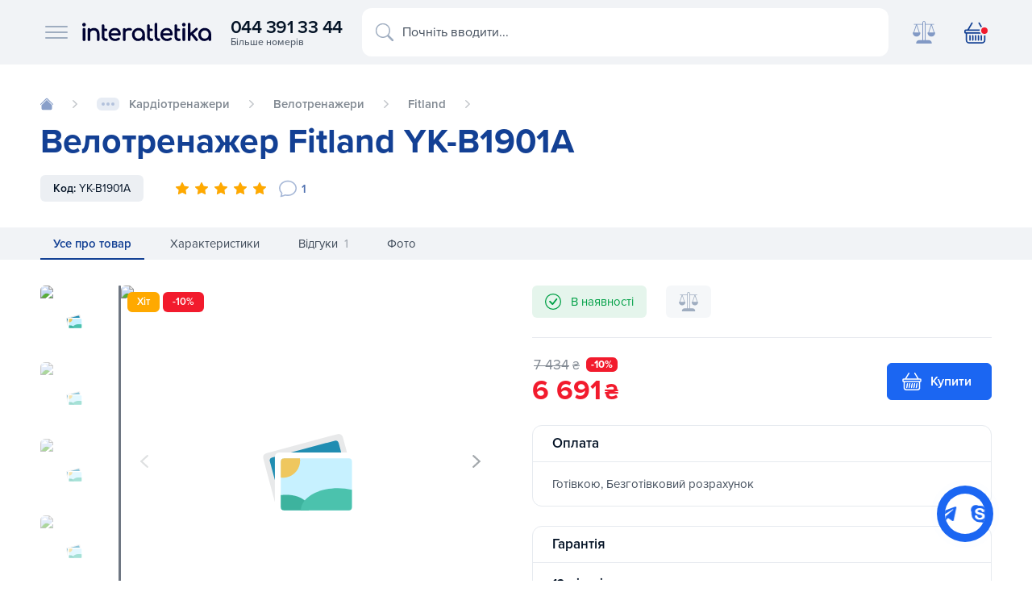

--- FILE ---
content_type: text/html
request_url: https://interatletika.com.ua/velotrenazher-fitland-yk-b1901a/
body_size: 74574
content:
<!DOCTYPE html>
<html lang="uk" xmlns="http://www.w3.org/1999/xhtml">

<head>
	<meta charset="utf-8">
	<meta name="viewport" content="width=device-width, initial-scale=1">
	<title>Велотренажер Fitland YK-B1901A купити в Києві та Україні</title>
			<link rel="preload" href="/activo/css/shop.css?129" as="style">
		<link rel="stylesheet" href="/activo/css/shop.css?129" media="screen">
        <link rel="preload" href="/activo/css/custom.css?129" as="style">
        <link rel="stylesheet" href="/activo/css/custom.css?129" media="screen">
		<link rel="preload" href="/activo/js/jquery.js" as="script">
		<link rel="preload" href="/activo/js/vendor.js" as="script">
		<link rel="preload" href="/activo/js/app.js?4334" as="script">
		<link rel="preload" href="/activo/js/glide.js" as="script">
		<script data-skip-moving="true" src="/activo/js/jquery.js"></script>
		<link rel="icon" type="image/svg+xml" href="/favicon.svg">
<link rel="apple-touch-icon" sizes="180x180" href="/apple-touch-icon.png">
<link rel="icon" type="image/png" sizes="32x32" href="/favicon-32x32.png">
<link rel="icon" type="image/png" sizes="16x16" href="/favicon-16x16.png">
<link rel="manifest" href="/site.webmanifest">
<link rel="mask-icon" href="/safari-pinned-tab.svg" color="#134094">
<link rel="shortcut icon" href="/favicon.ico">
<meta name="msapplication-TileColor" content="#ffffff">
<meta name="msapplication-config" content="/browserconfig.xml">
<meta name="theme-color" content="#ffffff">	<!-- IOS -->
<meta name="apple-mobile-web-app-title" content="Велотренажер Fitland YK-B1901A" />
<meta name="apple-mobile-web-app-capable" content="yes" />
<meta name="apple-mobile-web-app-status-bar-style" content="#134094" />
<meta name="format-detection" content="telephone=no">
<!-- Android -->
<meta name="mobile-web-app-capable" content="yes" />

<!-- Security -->
<meta http-equiv="X-Content-Type-Options" content="nosniff" />
<meta http-equiv="X-XSS-Protection" content="1; mode=block" />

<meta property="og:site_name" content="interatletika.com.ua">	<meta name="yandex-verification" content="0c4140654f122611" />
	<meta http-equiv="Content-Type" content="text/html; charset=UTF-8" />
<meta name="description" content="Купити Велотренажер Fitland YK-B1901A за найкращою ціною. ☆ замовляйте в Inter Atletika! ✓Офіційний магазин ✓Гарантія якості ✓Доставка по Києву і Україні" />
<link rel="canonical" href="https://interatletika.com.ua/velotrenazher-fitland-yk-b1901a/" />
<link href="/bitrix/js/main/core/css/core.css?16370541493963" type="text/css" rel="stylesheet" />

<script type="text/javascript" data-skip-moving="true">(function(w, d) {var v = w.frameCacheVars = {'CACHE_MODE':'HTMLCACHE','storageBlocks':[],'dynamicBlocks':{'product_stock':'9422456f9e2e'},'AUTO_UPDATE':true,'AUTO_UPDATE_TTL':'0'};var inv = false;if (v.AUTO_UPDATE === false){if (v.AUTO_UPDATE_TTL && v.AUTO_UPDATE_TTL > 0){var lm = Date.parse(d.lastModified);if (!isNaN(lm)){var td = new Date().getTime();if ((lm + v.AUTO_UPDATE_TTL * 1000) >= td){w.frameRequestStart = false;w.preventAutoUpdate = true;return;}inv = true;}}else{w.frameRequestStart = false;w.preventAutoUpdate = true;return;}}var r = w.XMLHttpRequest ? new XMLHttpRequest() : (w.ActiveXObject ? new w.ActiveXObject("Microsoft.XMLHTTP") : null);if (!r) { return; }w.frameRequestStart = true;var m = v.CACHE_MODE; var l = w.location; var x = new Date().getTime();var q = "?bxrand=" + x + (l.search.length > 0 ? "&" + l.search.substring(1) : "");var u = l.protocol + "//" + l.host + l.pathname + q;r.open("GET", u, true);r.setRequestHeader("BX-ACTION-TYPE", "get_dynamic");r.setRequestHeader("X-Bitrix-Composite", "get_dynamic");r.setRequestHeader("BX-CACHE-MODE", m);r.setRequestHeader("BX-CACHE-BLOCKS", v.dynamicBlocks ? JSON.stringify(v.dynamicBlocks) : "");if (inv){r.setRequestHeader("BX-INVALIDATE-CACHE", "Y");}try { r.setRequestHeader("BX-REF", d.referrer || "");} catch(e) {}if (m === "APPCACHE"){r.setRequestHeader("BX-APPCACHE-PARAMS", JSON.stringify(v.PARAMS));r.setRequestHeader("BX-APPCACHE-URL", v.PAGE_URL ? v.PAGE_URL : "");}r.onreadystatechange = function() {if (r.readyState != 4) { return; }var a = r.getResponseHeader("BX-RAND");var b = w.BX && w.BX.frameCache ? w.BX.frameCache : false;if (a != x || !((r.status >= 200 && r.status < 300) || r.status === 304 || r.status === 1223 || r.status === 0)){var f = {error:true, reason:a!=x?"bad_rand":"bad_status", url:u, xhr:r, status:r.status};if (w.BX && w.BX.ready){BX.ready(function() {setTimeout(function(){BX.onCustomEvent("onFrameDataRequestFail", [f]);}, 0);});}else{w.frameRequestFail = f;}return;}if (b){b.onFrameDataReceived(r.responseText);if (!w.frameUpdateInvoked){b.update(false);}w.frameUpdateInvoked = true;}else{w.frameDataString = r.responseText;}};r.send();})(window, document);</script>


<link href="/bitrix/js/ui/fonts/opensans/ui.font.opensans.css?16370541792003" type="text/css"  rel="stylesheet" />
<link href="/bitrix/js/main/popup/dist/main.popup.bundle.css?163705414926445" type="text/css"  rel="stylesheet" />
<script type="text/javascript">if(!window.BX)window.BX={};if(!window.BX.message)window.BX.message=function(mess){if(typeof mess==='object'){for(let i in mess) {BX.message[i]=mess[i];} return true;}};</script>
<script type="text/javascript">(window.BX||top.BX).message({'JS_CORE_LOADING':'Завантаження...','JS_CORE_NO_DATA':'— Немає даних —','JS_CORE_WINDOW_CLOSE':'Закрити','JS_CORE_WINDOW_EXPAND':'Розгорнути','JS_CORE_WINDOW_NARROW':'Згорнути у вікно','JS_CORE_WINDOW_SAVE':'Зберегти','JS_CORE_WINDOW_CANCEL':'Скасувати','JS_CORE_WINDOW_CONTINUE':'Продовжити','JS_CORE_H':'г','JS_CORE_M':'хв','JS_CORE_S':'с','JSADM_AI_HIDE_EXTRA':'Приховати зайві','JSADM_AI_ALL_NOTIF':'Показати всі','JSADM_AUTH_REQ':'Потрібна авторизація!','JS_CORE_WINDOW_AUTH':'Увійти','JS_CORE_IMAGE_FULL':'Повний розмір'});</script>

<script type="text/javascript" src="/bitrix/js/main/core/core.js?1637054149549323"></script>

<script>BX.setJSList(['/bitrix/js/main/core/core_ajax.js','/bitrix/js/main/core/core_promise.js','/bitrix/js/main/polyfill/promise/js/promise.js','/bitrix/js/main/loadext/loadext.js','/bitrix/js/main/loadext/extension.js','/bitrix/js/main/polyfill/promise/js/promise.js','/bitrix/js/main/polyfill/find/js/find.js','/bitrix/js/main/polyfill/includes/js/includes.js','/bitrix/js/main/polyfill/matches/js/matches.js','/bitrix/js/ui/polyfill/closest/js/closest.js','/bitrix/js/main/polyfill/fill/main.polyfill.fill.js','/bitrix/js/main/polyfill/find/js/find.js','/bitrix/js/main/polyfill/matches/js/matches.js','/bitrix/js/main/polyfill/core/dist/polyfill.bundle.js','/bitrix/js/main/core/core.js','/bitrix/js/main/polyfill/intersectionobserver/js/intersectionobserver.js','/bitrix/js/main/lazyload/dist/lazyload.bundle.js','/bitrix/js/main/polyfill/core/dist/polyfill.bundle.js','/bitrix/js/main/parambag/dist/parambag.bundle.js']);
BX.setCSSList(['/bitrix/js/main/core/css/core.css','/bitrix/js/main/lazyload/dist/lazyload.bundle.css','/bitrix/js/main/parambag/dist/parambag.bundle.css']);</script>
<script type="text/javascript">(window.BX||top.BX).message({'LANGUAGE_ID':'ua','FORMAT_DATE':'DD.MM.YYYY','FORMAT_DATETIME':'DD.MM.YYYY HH:MI:SS','COOKIE_PREFIX':'BITRIX_SM','SERVER_TZ_OFFSET':'7200','SITE_ID':'s1','SITE_DIR':'/'});</script>


<script type="text/javascript" src="/bitrix/js/twim.recaptchafree/script.js?16370541654510"></script>
<script type="text/javascript" src="https://www.google.com/recaptcha/api.js?onload=onloadRecaptchafree&render=explicit&hl=uk"></script>
<script type="text/javascript" src="/bitrix/js/main/polyfill/customevent/main.polyfill.customevent.js?1637054149913"></script>
<script type="text/javascript" src="/bitrix/js/ui/dexie/dist/dexie.bitrix.bundle.js?1637054180196311"></script>
<script type="text/javascript" src="/bitrix/js/main/core/core_ls.js?163705414910430"></script>
<script type="text/javascript" src="/bitrix/js/main/core/core_fx.js?163705414916888"></script>
<script type="text/javascript" src="/bitrix/js/main/core/core_frame_cache.js?163705414916064"></script>
<script type="text/javascript" src="/bitrix/js/main/popup/dist/main.popup.bundle.js?1637054149104794"></script>
<link rel="alternate" href="https://interatletika.com.ua/velotrenazher-fitland-yk-b1901a/" hreflang="uk" />
<link rel="alternate" href="https://interatletika.com.ua/ru/velotrenazher-fitland-yk-b1901a/" hreflang="ru" />
<!-- opengraph -->
<meta property="og:title" content="Велотренажер Fitland YK-B1901A купити в Києві та Україні">
<meta property="og:description" content="Купити Велотренажер Fitland YK-B1901A за найкращою ціною. ☆ замовляйте в Inter Atletika! ✓Офіційний магазин ✓Гарантія якості ✓Доставка по Києву і Україні">
<meta property="og:url" content="https://interatletika.com.ua/velotrenazher-fitland-yk-b1901a/">
<meta property="og:type" content="website">
<meta property="og:site_name" content="interatletika.com.ua">
<meta property="og:image" content="https://interatletika.com.ua/upload/iblock/40a/velotrenazher_fitland_yk_b1901a.jpg">
                        <meta name="twitter:image" content="https://interatletika.com.ua/upload/iblock/40a/velotrenazher_fitland_yk_b1901a.jpg" />
<!-- /opengraph -->



<script type="text/javascript" src="/local/templates/shop/components/api/search.title/.default/script.js?16370544903229"></script>

		<!-- Google Tag Manager -->
	<script data-skip-moving="true">
		(function(w, d, s, l, i) {
			w[l] = w[l] || [];
			w[l].push({
				'gtm.start': new Date().getTime(),
				event: 'gtm.js'
			});
			var f = d.getElementsByTagName(s)[0],
				j = d.createElement(s),
				dl = l != 'dataLayer' ? '&l=' + l : '';
			j.async = true;
			j.src =
				'https://www.googletagmanager.com/gtm.js?id=' + i + dl;
			f.parentNode.insertBefore(j, f);
		})(window, document, 'script', 'dataLayer', 'GTM-MTW3XPM');
	</script>
	<!-- End Google Tag Manager -->

</head>

<body>
	<div id="panel" style="position:fixed;width:100%;bottom:0;z-index:999999999;">
			</div>

	<!-- Google Tag Manager (noscript) -->
	<noscript>
		<iframe src="https://www.googletagmanager.com/ns.html?id=GTM-MTW3XPM" height="0" width="0" style="display:none;visibility:hidden"></iframe>
	</noscript>
    <!-- Meta Pixel Code -->
    <script>
        !function(f,b,e,v,n,t,s)
        {if(f.fbq)return;n=f.fbq=function(){n.callMethod?
            n.callMethod.apply(n,arguments):n.queue.push(arguments)};
            if(!f._fbq)f._fbq=n;n.push=n;n.loaded=!0;n.version='2.0';
            n.queue=[];t=b.createElement(e);t.async=!0;
            t.src=v;s=b.getElementsByTagName(e)[0];
            s.parentNode.insertBefore(t,s)}(window, document,'script',
            'https://connect.facebook.net/en_US/fbevents.js');
        fbq('init', '427813901302709');
        fbq('track', 'PageView');
    </script>
    <noscript><img height="1" width="1" style="display:none"
                   src="https://www.facebook.com/tr?id=427813901302709&ev=PageView&noscript=1"
        /></noscript>
    <!-- End Meta Pixel Code -->
	<!-- End Google Tag Manager (noscript) -->
	
			<header class="ia--header">
    <div class="container">
        <div class="ia--header-wrap">
            <div class="ia--header-group brand-group">
                <div class="ia--header-menu" data-bs-toggle="offcanvas" data-bs-target="#offcanvasNav" aria-controls="offcanvasNav">
                    <span></span><span></span><span></span>
                </div>
                <div class="ia--header-brand">
                    <a href="/"><!--						<svg xmlns="http://www.w3.org/2000/svg" width="202" height="50" viewBox="0 0 202 50">-->
                            <!--							<path d="M194,8.76V4.81h-1.49V4h4v.81H195v4Zm3.16,0V4h1.52l.92,3.25.9-3.25H202V8.76h-.95V5l-1,3.75h-1l-1-3.75V8.76Z" fill="#134094" />-->
                            <!--							<path d="M73,8.28h6.63l5.06,7.91c.09-2.3.11-5.09.11-7.92H92q-.37,3.57-.48,7.86t-.12,9.27H83.57L79.32,18c-.06,2.32-.11,4.77-.11,7.37H72q.47-3.8.7-7.8C72.88,15,73,11.84,73,8.28Zm39.6,5.46.64-5.45H95.3l-.66,5.45a52.67,52.67,0,0,1,5.52-.62,123,123,0,0,1-.89,12.29h8c0-4.06,0-8.17.29-12.23C109.26,13.3,110.91,13.49,112.55,13.74Zm21,4.38a15.2,15.2,0,0,0,.27-2.69c0-2.74-.9-4.77-2.68-6.09a10.61,10.61,0,0,0-6.37-1.7q-5.79,0-8.34,3.83a10.68,10.68,0,0,0-1.68,6.09q0,5.45,4.26,7.43a14.94,14.94,0,0,0,6.23,1.07c.89,0,1.88-.06,3-.16s2.12-.26,3.15-.45l1-6c-1.39.41-2.39.68-3,.82a15.19,15.19,0,0,1-3,.35,5.75,5.75,0,0,1-2.44-.42,2.08,2.08,0,0,1-1.21-2.06ZM123.31,13.2a1.69,1.69,0,0,1,1.48-.81,1.43,1.43,0,0,1,1.22.51,2.26,2.26,0,0,1,.39,1.4v.64h-3.62A4.36,4.36,0,0,1,123.31,13.2ZM146,11.74c1,0,2.53,0,2.41,1.4S147,15,145.6,15h-1.22c.05-1.14.09-2.35.09-3.23Zm2.38,13.67h7.92l-4.89-7.64a5,5,0,0,0,4.21-4.87A3.83,3.83,0,0,0,153,9a12,12,0,0,0-4.41-.7H137.19q0,4.62-.19,9c-.12,2.91-.35,5.63-.66,8.15H144c0-1.05,0-2.38.12-4,.05-1.13.1-2.22.16-3.26ZM67.9,17.74q.22-3.93.45-7.33T68.57,4H60.14c0,2.61-.08,5.24-.25,7.87s-.32,5.08-.47,7.34-.22,4.33-.22,6.2h8.46Q67.66,21.66,67.9,17.74Z" fill="#f21b2d" />-->
                            <!--							<path d="M189.74,37.84H193l-1.26-4.09h-.06l-1.9,4.09Zm-123.64,0h3.22l-1.27-4.09h0l-1.9,4.09Zm4.33,4.27h-6.2L62.44,46H55q1.08-1.78,2.91-5c1.23-2.14,2.37-4.2,3.45-6.18q1.95-3.6,3-5.64h8.12q1.25,3.51,2,5.62,1.11,3,2.14,5.61c.49,1.26,1.24,3.11,2.24,5.57H71.69c-.17-.66-.36-1.31-.58-2-.31-.86-.54-1.51-.68-1.93ZM95,29.2H77.44l-.15,4.57,2-.1c.6,0,1.74-.05,3.41-.05,0,1.93-.06,4-.2,6.09s-.32,4.22-.56,6.29h6.91c0-2.29,0-4.45.17-6.49s.26-4,.43-5.89c.43,0,1.64,0,3.64.13.41,0,1,0,1.74,0L95,29.2Zm15.8,12.28L110.46,46H95.72A132.55,132.55,0,0,0,96.8,29.2h7c-.05.53-.14,1.71-.28,3.56s-.24,3.57-.33,5.18-.13,2.82-.13,3.64h2.67l2.91,0,2.18-.05Zm18-12.28-.26,4.52c-.57,0-1.5,0-2.81,0l-2.1-.05H120l-.14,1.78h2.69c.5,0,1.32,0,2.48,0L127,35.3l-.29,4.5h-7.1l-.13,1.78c1.62,0,3.31,0,5.09-.1s3-.11,3.64-.11L127.84,46H112.36q.35-2.31.67-7.8t.33-9Zm19.63,0-.19,4.57c-.75,0-1.33,0-1.74,0-2-.09-3.21-.13-3.64-.13-.17,1.88-.32,3.84-.43,5.89s-.17,4.2-.17,6.49h-6.91c.24-2.07.43-4.16.56-6.29s.2-4.16.2-6.09c-1.67,0-2.81,0-3.41.05l-2,.1.15-4.57ZM157.33,46h-7.09c0-1.47.06-3.1.18-4.87s.26-3.69.4-5.75.21-4.13.21-6.18h7.07c0,1.58-.06,3.25-.19,5s-.25,3.7-.38,5.75-.2,4.05-.2,6Zm9.82,0h-7q.51-4.32.76-8.5c.16-2.79.25-5.56.25-8.3h7c0,1.58-.08,3.37-.25,5.38l-.18,2.2c.46-.67,1.06-1.53,1.8-2.57q2.3-3.26,3.34-5h7.68l-6,7.9,4.62,7.25q.82-1.41,1.92-3.33,1.83-3.21,3.44-6.18c1.31-2.4,2.29-4.28,3-5.64h8.12c.83,2.34,1.5,4.21,2,5.62q1.11,3,2.14,5.61c.49,1.26,1.24,3.11,2.24,5.57h-7.15c-.17-.66-.37-1.31-.58-2-.31-.86-.54-1.51-.68-1.93h-6.2L185.6,46H172.13c-.51-1.08-1-2.08-1.45-3-.21-.43-.74-1.41-1.58-3-.48-.85-.95-1.7-1.41-2.56l-.27,3.24C167.24,42.88,167.15,44.63,167.15,46Z" fill="#134094" />-->
                            <!--							<path d="M25,0A25,25,0,1,0,50,25,25,25,0,0,0,25,0ZM47.92,24.12H38.08A42.51,42.51,0,0,0,36,11.41a25.16,25.16,0,0,0,4.76-3.05A22.88,22.88,0,0,1,47.92,24.12Zm-22-22c2.49.42,4.85,2.65,6.73,6.37q.44.87.81,1.8a23,23,0,0,1-7.54,1.58Zm8.57,5.45a18.61,18.61,0,0,0-3.24-4.68A22.93,22.93,0,0,1,39.2,7a23.15,23.15,0,0,1-3.9,2.48C35,8.82,34.75,8.19,34.45,7.59ZM14.7,9.47A23.15,23.15,0,0,1,10.8,7a22.93,22.93,0,0,1,8-4.08,18.61,18.61,0,0,0-3.24,4.68C15.25,8.19,15,8.82,14.7,9.47Zm2.69-1c1.8-3.57,4.05-5.77,6.43-6.31v9.68a22.89,22.89,0,0,1-7.24-1.57Q17,9.38,17.39,8.51Zm6.43,5.43V24.12H14a40.73,40.73,0,0,1,1.89-11.88A25,25,0,0,0,23.82,13.94Zm0,12.24V36.36A24.81,24.81,0,0,0,16,38a40.63,40.63,0,0,1-2-11.84Zm0,12.24V47.8c-2.38-.54-4.63-2.74-6.43-6.31-.25-.5-.48-1-.71-1.54A22.85,22.85,0,0,1,23.82,38.42Zm-8.27,4a18.61,18.61,0,0,0,3.24,4.68A23,23,0,0,1,11,43.16a22.4,22.4,0,0,1,3.8-2.38C15,41.34,15.29,41.89,15.55,42.41ZM35.2,40.78A22.4,22.4,0,0,1,39,43.16a23,23,0,0,1-7.79,3.93,18.61,18.61,0,0,0,3.24-4.68C34.71,41.89,35,41.34,35.2,40.78Zm-2.59.71c-1.88,3.72-4.24,5.95-6.73,6.37V38.41A22.66,22.66,0,0,1,33.32,40C33.09,40.48,32.86,41,32.61,41.49Zm-6.73-5.14V26.18H36a40.63,40.63,0,0,1-2,11.84A25,25,0,0,0,25.88,36.35Zm0-12.23V14a24.84,24.84,0,0,0,8.25-1.71A40.73,40.73,0,0,1,36,24.12ZM9.22,8.36A25.16,25.16,0,0,0,14,11.41a42.51,42.51,0,0,0-2.06,12.71H2.08A22.88,22.88,0,0,1,9.22,8.36ZM2.09,26.18h9.84a42.16,42.16,0,0,0,2.13,12.67A24.81,24.81,0,0,0,9.39,41.8,22.88,22.88,0,0,1,2.09,26.18ZM40.61,41.8a24.81,24.81,0,0,0-4.67-2.95,42.16,42.16,0,0,0,2.13-12.67h9.84A22.88,22.88,0,0,1,40.61,41.8Z" fill="#134094" />-->
                            <!--						</svg>-->
                            <svg width="202" height="50" viewBox="0 0 180 30" fill="none" xmlns="http://www.w3.org/2000/svg">
                                    <path d="M3.96855 9.56402C4.3381 9.91296 4.52514 10.373 4.52514 10.9321V25.2487C4.52514 25.7851 4.33911 26.2387 3.97156 26.5966C3.60101 26.9571 3.11078 27.1402 2.51346 27.1402C1.91615 27.1402 1.45609 26.9582 1.07598 26.5992C0.695363 26.2417 0.502793 25.7871 0.502793 25.2482V10.9321C0.502793 10.3705 0.696871 9.90944 1.0795 9.561C1.45961 9.21508 1.94229 9.03961 2.51346 9.03961C3.08464 9.03961 3.59799 9.21609 3.96804 9.56402H3.96855ZM2.51397 2.0005C1.12575 2.0005 0 3.12626 0 4.51447C0 5.90268 1.12575 7.02844 2.51397 7.02844C3.90218 7.02844 5.02793 5.90268 5.02793 4.51447C5.02793 3.12626 3.90218 2.0005 2.51397 2.0005ZM20.3179 10.009C19.1454 9.36542 17.8019 9.03961 16.3247 9.03961C14.8475 9.03961 13.6121 9.36039 12.4718 9.99391C12.0298 10.2393 11.612 10.5309 11.2274 10.8627C11.1892 10.4027 11.0202 10.018 10.7246 9.71737C10.3847 9.37296 9.9357 9.19849 9.38916 9.19849C8.84263 9.19849 8.42129 9.37195 8.07235 9.71436C7.72039 10.0593 7.5424 10.5153 7.5424 11.0709V25.2678C7.5424 25.8007 7.71989 26.2512 8.06933 26.6052C8.41877 26.9602 8.86274 27.1402 9.38916 27.1402C9.91559 27.1402 10.3877 26.9592 10.7271 26.6022C11.0645 26.2487 11.2359 25.7997 11.2359 25.2678V16.2914C11.2359 15.5613 11.432 14.9077 11.8187 14.3486C12.2108 13.7815 12.7503 13.3214 13.4221 12.9805C14.0958 12.6391 14.8616 12.4656 15.6972 12.4656C16.6163 12.4656 17.4404 12.6441 18.1458 12.9971C18.8407 13.345 19.4028 13.885 19.8156 14.602C20.2304 15.3235 20.4411 16.2778 20.4411 17.4378V25.2683C20.4411 25.8012 20.6185 26.2517 20.968 26.6057C21.3169 26.9607 21.7614 27.1407 22.2878 27.1407C22.8142 27.1407 23.2577 26.9607 23.6082 26.6057C23.9571 26.2512 24.1346 25.8017 24.1346 25.2683V17.4378C24.1346 15.6418 23.7917 14.1022 23.1154 12.8613C22.4366 11.6154 21.4954 10.6561 20.3184 10.0095L20.3179 10.009ZM34.0808 23.51H32.9993C32.394 23.51 31.8957 23.2621 31.4754 22.7528C31.048 22.2354 30.8318 21.5798 30.8318 20.804V13.2937H33.2859C33.7942 13.2937 34.2151 13.1454 34.5374 12.8518C34.8647 12.5531 35.0306 12.1755 35.0306 11.7301C35.0306 11.2423 34.8647 10.8436 34.5374 10.5455C34.2151 10.2518 33.7937 10.103 33.2864 10.103H30.8323V5.82726C30.8323 5.30184 30.6578 4.86341 30.3139 4.52402C29.9695 4.18464 29.5245 4.01218 28.9921 4.01218C28.4596 4.01218 28.0136 4.18413 27.6702 4.52402C27.3263 4.8629 27.1518 5.30134 27.1518 5.82726V20.8045C27.1518 21.9901 27.4078 23.0746 27.9116 24.0264C28.4174 24.9817 29.1213 25.7474 30.0027 26.3015C30.8876 26.8586 31.8957 27.1412 33.0003 27.1412H33.573C34.1839 27.1412 34.6932 26.9737 35.0864 26.6429C35.4932 26.3035 35.6993 25.8601 35.6993 25.3256C35.6993 24.7911 35.5445 24.3713 35.2388 24.0319C34.925 23.6855 34.5354 23.5105 34.0818 23.5105L34.0808 23.51ZM50.0033 10.1709C48.774 9.42022 47.2882 9.03961 45.5868 9.03961C43.8853 9.03961 42.3166 9.42978 40.9837 10.1996C39.6503 10.9698 38.5914 12.0478 37.8372 13.4028C37.085 14.7554 36.7034 16.3382 36.7034 18.106C36.7034 19.8738 37.1077 21.4289 37.9041 22.782C38.701 24.1375 39.8197 25.2145 41.229 25.9832C42.6349 26.7505 44.2624 27.1402 46.0664 27.1402C47.07 27.1402 48.1349 26.9541 49.232 26.5881C50.3306 26.2216 51.2648 25.7379 52.0059 25.1541C52.4358 24.8288 52.6404 24.4281 52.6153 23.961C52.5902 23.513 52.3674 23.1027 51.9516 22.7397C51.6198 22.4602 51.2427 22.3284 50.8068 22.347C50.3839 22.3601 49.9862 22.4989 49.6247 22.7618C49.2204 23.063 48.6779 23.3335 48.0127 23.5668C47.3501 23.7991 46.6954 23.9173 46.0669 23.9173C44.9009 23.9173 43.8561 23.6613 42.9617 23.1565C42.0672 22.6522 41.3558 21.9574 40.8484 21.0906C40.5649 20.6079 40.3582 20.0613 40.2325 19.4645H52.0773C52.5686 19.4645 52.9823 19.3077 53.3077 18.9979C53.634 18.6857 53.7994 18.29 53.7994 17.8209C53.7994 16.1199 53.4736 14.595 52.831 13.2882C52.1834 11.9704 51.2326 10.9226 50.0038 10.1719L50.0033 10.1709ZM40.2702 16.4307C40.3793 15.942 40.5332 15.4909 40.7288 15.0887C41.1531 14.2164 41.7831 13.52 42.6017 13.0187C43.4207 12.5174 44.4248 12.263 45.5868 12.263C46.5969 12.263 47.4647 12.4948 48.1666 12.9513C48.871 13.4114 49.4221 14.0449 49.8047 14.8343C50.037 15.315 50.2059 15.8509 50.307 16.4307H40.2702ZM68.5182 9.70179C67.858 9.26235 66.8579 9.03961 65.5482 9.03961C64.2384 9.03961 63.0322 9.35033 61.9441 9.96223C61.4122 10.2619 60.9204 10.6289 60.4785 11.0558C60.476 10.468 60.3186 10.0125 60.0104 9.70179C59.6992 9.38905 59.2401 9.23067 58.6473 9.23067C58.0545 9.23067 57.6216 9.39458 57.2998 9.71788C56.979 10.0412 56.8161 10.4967 56.8161 11.0709V25.2999C56.8161 25.8988 56.9801 26.3603 57.3034 26.6726C57.6241 26.9828 58.0761 27.1402 58.6478 27.1402C59.2195 27.1402 59.7027 26.9753 60.0149 26.6494C60.3231 26.3272 60.479 25.8726 60.479 25.2999V16.0048C60.479 15.1003 60.7696 14.3446 61.3423 13.7593C61.926 13.162 62.7416 12.7462 63.7653 12.5235C64.8015 12.2987 65.9906 12.3203 67.2969 12.5863C67.6041 12.6572 67.8937 12.6683 68.1577 12.621C68.4327 12.5707 68.6806 12.449 68.8948 12.2595C69.1145 12.0649 69.2623 11.7909 69.3347 11.451C69.5107 10.7662 69.2361 10.1779 68.5192 9.70128L68.5182 9.70179ZM83.0514 10.2322C81.6974 9.44084 80.1498 9.03961 78.4518 9.03961C76.7539 9.03961 75.2008 9.44084 73.8372 10.2317C72.4736 11.0226 71.3796 12.1147 70.5841 13.4778C69.7887 14.8413 69.385 16.3985 69.385 18.106C69.385 19.8135 69.755 21.3601 70.4841 22.7111C71.2146 24.0651 72.2273 25.1526 73.4943 25.944C74.7628 26.7374 76.2159 27.1402 77.8123 27.1402C79.4087 27.1402 80.8612 26.7374 82.1303 25.944C82.7025 25.5865 83.2379 25.1466 83.7266 24.6332V25.1793C83.7266 25.7107 83.9072 26.1592 84.2626 26.5117C84.6191 26.8656 85.0711 27.0451 85.6061 27.0451C86.1411 27.0451 86.5931 26.8656 86.9496 26.5117C87.3055 26.1582 87.4855 25.7097 87.4855 25.1793V18.1055C87.4855 16.399 87.0823 14.8418 86.2859 13.4773C85.491 12.1147 84.4024 11.0226 83.0504 10.2317L83.0514 10.2322ZM83.1494 21.0172C82.6839 21.8724 82.0368 22.5562 81.2268 23.0494C80.4193 23.5407 79.4856 23.7896 78.4518 23.7896C77.4181 23.7896 76.5096 23.5402 75.6905 23.0484C74.8684 22.5542 74.2103 21.8704 73.7356 21.0151C73.2585 20.1594 73.0161 19.1804 73.0161 18.1055C73.0161 17.0305 73.2585 16.0209 73.7361 15.1641C74.2113 14.3089 74.8694 13.6251 75.6905 13.1308C76.5101 12.6391 77.4387 12.3897 78.4518 12.3897C79.465 12.3897 80.4183 12.6386 81.2268 13.1298C82.0378 13.6241 82.6849 14.3074 83.1494 15.1621C83.617 16.0209 83.8544 17.0109 83.8544 18.1055C83.8544 19.2001 83.617 20.1589 83.1494 21.0166V21.0172ZM97.4328 23.51H96.3513C95.7459 23.51 95.2472 23.2621 94.8268 22.7528C94.3994 22.2349 94.1832 21.5793 94.1832 20.804V13.2937H96.6374C97.1452 13.2937 97.566 13.1454 97.8888 12.8518C98.2156 12.5536 98.3816 12.176 98.3816 11.7301C98.3816 11.2418 98.2156 10.8431 97.8883 10.5455C97.5665 10.2518 97.1452 10.103 96.6374 10.103H94.1832V5.82726C94.1832 5.30235 94.0088 4.86341 93.6649 4.52402C93.3204 4.18464 92.8755 4.01218 92.3425 4.01218C91.8096 4.01218 91.3641 4.18413 91.0207 4.52402C90.6768 4.86341 90.5023 5.30184 90.5023 5.82726V20.8045C90.5023 21.9901 90.7577 23.0746 91.2625 24.0264C91.7683 24.9817 92.4717 25.7474 93.3536 26.3015C94.238 26.8586 95.2467 27.1412 96.3513 27.1412H96.924C97.5349 27.1412 98.0437 26.9737 98.4374 26.6429C98.8441 26.303 99.0508 25.8601 99.0508 25.3256C99.0508 24.7911 98.8954 24.3713 98.5897 24.0319C98.2755 23.6855 97.8863 23.5105 97.4333 23.5105L97.4328 23.51ZM108.14 23.9846C107.824 23.6332 107.411 23.4552 106.912 23.4552H106.113C105.731 23.4552 105.434 23.2516 105.178 22.8146C104.903 22.3465 104.764 21.7346 104.764 20.9955V3.84274C104.764 3.30927 104.589 2.8643 104.243 2.51888C103.896 2.17447 103.449 2 102.913 2C102.377 2 101.929 2.17447 101.582 2.51939C101.237 2.8638 101.061 3.30927 101.061 3.84274V20.995C101.061 22.1736 101.274 23.2325 101.692 24.142C102.113 25.0596 102.712 25.7952 103.471 26.3292C104.236 26.8671 105.125 27.1402 106.113 27.1402H106.176C106.868 27.1402 107.446 26.9732 107.894 26.6454C108.365 26.3 108.603 25.8465 108.603 25.2979C108.603 24.7494 108.447 24.3296 108.14 23.9851L108.14 23.9846ZM124.481 19.4635C124.612 19.4635 124.744 19.4535 124.864 19.4283C125.187 19.3685 125.475 19.2232 125.711 18.9979C126.039 18.6877 126.201 18.2875 126.201 17.8219C126.201 17.3965 126.181 16.9812 126.14 16.581C126.145 16.576 126.14 16.5659 126.135 16.5609C126.014 15.3597 125.711 14.2641 125.232 13.2882C124.587 11.9719 123.633 10.9211 122.408 10.1704C121.177 9.41972 119.694 9.03961 117.989 9.03961C116.284 9.03961 114.72 9.42978 113.383 10.2006C112.052 10.9713 110.993 12.0473 110.241 13.4034C109.565 14.6146 109.192 16.0108 109.121 17.562C109.111 17.7223 109.106 17.8873 109.106 18.0522V18.1321C109.106 18.3423 109.111 18.5474 109.126 18.7526C109.141 18.9728 109.161 19.183 109.187 19.3982V19.4183C109.202 19.5636 109.222 19.7034 109.247 19.8436C109.428 20.9096 109.781 21.8955 110.306 22.7809C111.103 24.137 112.223 25.213 113.63 25.9837C114.997 26.7294 116.571 27.1196 118.316 27.1346C118.367 27.1397 118.417 27.1397 118.468 27.1397C119.471 27.1397 120.536 26.9546 121.635 26.5891C122.735 26.2185 123.668 25.7384 124.41 25.1526C124.611 24.9973 124.763 24.8273 124.864 24.6423L124.869 24.6373C124.985 24.4321 125.035 24.2069 125.02 23.9615C124.995 23.511 124.773 23.1007 124.354 22.7402C124.027 22.4602 123.648 22.3299 123.209 22.345C123.053 22.3501 122.902 22.3702 122.755 22.4149C122.498 22.4747 122.256 22.5899 122.029 22.7603C121.62 23.0605 121.081 23.331 120.415 23.5658C119.754 23.7961 119.099 23.9163 118.468 23.9163C117.302 23.9163 116.258 23.6608 115.365 23.1555C114.599 22.7251 113.963 22.1494 113.479 21.449C113.403 21.3339 113.323 21.2137 113.252 21.0885C112.97 20.6084 112.763 20.0628 112.632 19.462H124.481L124.481 19.4635ZM113.132 15.0897C113.555 14.2189 114.186 13.5185 115.003 13.0177C115.023 13.0077 115.043 12.9926 115.063 12.9825C115.87 12.5074 116.854 12.262 117.989 12.262C118.998 12.262 119.87 12.4973 120.567 12.9528C121.273 13.4134 121.828 14.0439 122.206 14.8343C122.443 15.315 122.61 15.8499 122.711 16.4307H112.672C112.779 15.9455 112.935 15.495 113.132 15.0897ZM135.645 23.51H134.564C133.959 23.51 133.46 23.2621 133.039 22.7528C132.612 22.2349 132.396 21.5793 132.396 20.804V13.2937H134.85C135.357 13.2937 135.779 13.1454 136.102 12.8518C136.428 12.5531 136.594 12.1755 136.594 11.7301C136.594 11.2423 136.428 10.8436 136.101 10.5455C135.779 10.2518 135.357 10.103 134.85 10.103H132.396V5.82726C132.396 5.30184 132.221 4.86341 131.877 4.52402C131.533 4.18464 131.088 4.01218 130.555 4.01218C130.023 4.01218 129.577 4.18413 129.233 4.52402C128.89 4.8629 128.715 5.30134 128.715 5.82726V20.8045C128.715 21.9911 128.971 23.0756 129.475 24.0264C129.981 24.9812 130.684 25.7469 131.566 26.3015C132.45 26.8586 133.459 27.1412 134.564 27.1412H135.136C135.747 27.1412 136.256 26.9737 136.65 26.6429C137.056 26.303 137.263 25.8601 137.263 25.3256C137.263 24.7911 137.108 24.3708 136.803 24.0319C136.488 23.6855 136.099 23.5105 135.646 23.5105L135.645 23.51ZM143.242 9.56402C143.612 9.91296 143.799 10.373 143.799 10.9321V25.2487C143.799 25.7851 143.613 26.2387 143.245 26.5966C142.875 26.9571 142.385 27.1402 141.787 27.1402C141.19 27.1402 140.73 26.9582 140.35 26.5992C139.969 26.2417 139.777 25.7871 139.777 25.2482V10.9321C139.777 10.3705 139.971 9.90944 140.353 9.561C140.733 9.21508 141.216 9.03961 141.787 9.03961C142.358 9.03961 142.872 9.21609 143.242 9.56402H143.242ZM141.788 2.0005C140.4 2.0005 139.274 3.12626 139.274 4.51447C139.274 5.90268 140.4 7.02844 141.788 7.02844C143.176 7.02844 144.302 5.90268 144.302 4.51447C144.302 3.12626 143.176 2.0005 141.788 2.0005ZM154.931 16.8203L160.625 11.7542C160.992 11.4133 161.191 11.0136 161.216 10.5661C161.24 10.1141 161.078 9.69978 160.739 9.33877C160.417 8.96871 160.02 8.7681 159.556 8.74296C159.088 8.71631 158.67 8.87922 158.304 9.22011L150.953 15.7599V3.81106C150.953 3.2776 150.783 2.83765 150.448 2.5043C150.112 2.17045 149.671 2.00101 149.135 2.00101C148.6 2.00101 148.157 2.17045 147.822 2.5043C147.487 2.83816 147.317 3.2776 147.317 3.81106V25.3301C147.317 25.8636 147.487 26.3035 147.822 26.6369C148.157 26.9707 148.599 27.1407 149.135 27.1407C149.671 27.1407 150.112 26.9717 150.448 26.6369C150.783 26.3035 150.953 25.8636 150.953 25.3301V20.36L152.264 19.1935L158.18 26.4845C158.501 26.8787 158.909 27.0974 159.393 27.1341C159.443 27.1387 159.492 27.1402 159.541 27.1402C159.963 27.1402 160.356 26.9964 160.709 26.7118C161.124 26.3709 161.353 25.9651 161.39 25.5041C161.427 25.0475 161.285 24.6182 160.968 24.2285L154.93 16.8203H154.931ZM178.801 13.4783C178.006 12.1152 176.917 11.0231 175.565 10.2322C174.211 9.44084 172.664 9.03961 170.966 9.03961C169.268 9.03961 167.715 9.44084 166.351 10.2317C164.988 11.0226 163.894 12.1147 163.098 13.4778C162.303 14.8413 161.899 16.3985 161.899 18.106C161.899 19.8135 162.269 21.3601 162.998 22.7111C163.729 24.0656 164.742 25.1531 166.008 25.944C167.277 26.7374 168.73 27.1402 170.326 27.1402C171.923 27.1402 173.375 26.7374 174.644 25.944C175.216 25.5865 175.752 25.1466 176.241 24.6332V25.1793C176.241 25.7107 176.421 26.1592 176.777 26.5117C177.133 26.8656 177.585 27.0451 178.12 27.0451C178.655 27.0451 179.107 26.8656 179.464 26.5117C179.82 26.1582 179.999 25.7097 179.999 25.1793V18.1055C179.999 16.3995 179.596 14.8423 178.8 13.4778L178.801 13.4783ZM175.663 21.0172C175.198 21.8729 174.551 22.5567 173.74 23.0494C172.933 23.5407 172 23.7896 170.966 23.7896C169.932 23.7896 169.024 23.5402 168.205 23.0484C167.383 22.5542 166.725 21.8704 166.25 21.0151C165.772 20.1584 165.53 19.1794 165.53 18.1055C165.53 17.0315 165.772 16.0219 166.251 15.1641C166.726 14.3089 167.384 13.6251 168.205 13.1308C169.025 12.6391 169.953 12.3897 170.966 12.3897C171.978 12.3897 172.932 12.6386 173.74 13.1298C174.552 13.6241 175.199 14.3074 175.663 15.1621C176.131 16.0209 176.368 17.0109 176.368 18.1055C176.368 19.2001 176.131 20.1589 175.663 21.0166V21.0172Z" fill="#010333"/>
                                </svg>
						<span>Interatletika logo</span>
                        </a>                </div>
            </div>
            <div class="ia--header-phones">
                <div data-bs-toggle="modal" onclick="Recaptchafree.render();" data-bs-target="#iaModalPhones">
					<span class="icon">
						<svg xmlns="http://www.w3.org/2000/svg" fill="currentColor" viewBox="0 0 16 16">
							<path d="M3.654 1.328a.678.678 0 0 0-1.015-.063L1.605 2.3c-.483.484-.661 1.169-.45 1.77a17.568 17.568 0 0 0 4.168 6.608 17.569 17.569 0 0 0 6.608 4.168c.601.211 1.286.033 1.77-.45l1.034-1.034a.678.678 0 0 0-.063-1.015l-2.307-1.794a.678.678 0 0 0-.58-.122l-2.19.547a1.745 1.745 0 0 1-1.657-.459L5.482 8.062a1.745 1.745 0 0 1-.46-1.657l.548-2.19a.678.678 0 0 0-.122-.58L3.654 1.328zM1.884.511a1.745 1.745 0 0 1 2.612.163L6.29 2.98c.329.423.445.974.315 1.494l-.547 2.19a.678.678 0 0 0 .178.643l2.457 2.457a.678.678 0 0 0 .644.178l2.189-.547a1.745 1.745 0 0 1 1.494.315l2.306 1.794c.829.645.905 1.87.163 2.611l-1.034 1.034c-.74.74-1.846 1.065-2.877.702a18.634 18.634 0 0 1-7.01-4.42 18.634 18.634 0 0 1-4.42-7.009c-.362-1.03-.037-2.137.703-2.877L1.885.511z" />
						</svg>
					</span>
                    <!--					<span class="number" data-nubmer-caption="--><!--">067 777 58 66</span>-->
                    <span class="number" data-nubmer-caption="Більше номерів">044 391 33 44</span>
                </div>
            </div>
            <div class="ia--header-search">
                <div data-bs-toggle="offcanvas" data-bs-target="#offcanvasSearch" aria-controls="offcanvasSearch">
					<span class="label">
						<svg xmlns="http://www.w3.org/2000/svg" fill="currentColor" viewBox="0 0 16 16">
							<path d="M11.742 10.344a6.5 6.5 0 1 0-1.397 1.398h-.001c.03.04.062.078.098.115l3.85 3.85a1 1 0 0 0 1.415-1.414l-3.85-3.85a1.007 1.007 0 0 0-.115-.1zM12 6.5a5.5 5.5 0 1 1-11 0 5.5 5.5 0 0 1 11 0z" />
						</svg>
					</span>
                    <span class="input">Почніть вводити...</span>
                </div>
            </div>
            <div class="ia--header-group icons-group">

                <div class="ia--header-compare" data-hash="L2NvbXBhcmUv">

                    <svg fill="currentColor" enable-background="new 0 0 512 512" height="512" viewBox="0 0 512 512" width="512" xmlns="http://www.w3.org/2000/svg"><g id="_x33_0_Brass_Scale"><g><path d="m345.695 259.263c-4.377 0-7.959 3.582-7.959 7.959 0 47.673 38.839 86.512 86.512 86.512s86.433-38.839 86.433-86.512c0-4.377-3.502-7.959-7.959-7.959h-9.073l-58.338-175.969h43.376c4.377 0 7.959-3.582 7.959-7.959s-3.582-7.959-7.959-7.959h-187.43v-31.119c0-19.419-15.838-35.257-35.257-35.257s-35.258 15.838-35.258 35.257v31.119h-187.43c-4.377 0-7.959 3.582-7.959 7.959s3.582 7.959 7.959 7.959h43.535l-58.417 175.969h-9.153c-4.378 0-7.959 3.582-7.959 7.959 0 47.673 38.838 86.512 86.512 86.512 47.673 0 86.432-38.839 86.432-86.512 0-4.377-3.502-7.959-7.959-7.959h-9.073l-58.337-175.969h121.849v349.789h-72.107c-38.52 0-69.878 31.358-69.878 69.958 0 4.377 3.502 7.959 7.959 7.959h338.647c4.377 0 7.959-3.582 7.959-7.959 0-38.6-31.358-69.958-69.878-69.958h-72.186v-349.789h122.008l-58.417 175.969zm-205.257 0h-105.216l52.608-158.619zm134.902 173.821h-38.68v-396.827c0-10.665 8.675-19.34 19.34-19.34s19.34 8.675 19.34 19.34zm148.909-332.44 52.608 158.619h-105.216z"/></g></g></svg>

                </div>

                <div class="ia--header-basket">
                    <div data-bs-toggle="modal" data-bs-target="#basketModal">
                        <svg xmlns="http://www.w3.org/2000/svg" fill="currentColor" viewBox="0 0 16 16">
                            <path d="M5.757 1.071a.5.5 0 0 1 .172.686L3.383 6h9.234L10.07 1.757a.5.5 0 1 1 .858-.514L13.783 6H15a1 1 0 0 1 1 1v1a1 1 0 0 1-1 1v4.5a2.5 2.5 0 0 1-2.5 2.5h-9A2.5 2.5 0 0 1 1 13.5V9a1 1 0 0 1-1-1V7a1 1 0 0 1 1-1h1.217L5.07 1.243a.5.5 0 0 1 .686-.172zM2 9v4.5A1.5 1.5 0 0 0 3.5 15h9a1.5 1.5 0 0 0 1.5-1.5V9H2zM1 7v1h14V7H1zm3 3a.5.5 0 0 1 .5.5v3a.5.5 0 0 1-1 0v-3A.5.5 0 0 1 4 10zm2 0a.5.5 0 0 1 .5.5v3a.5.5 0 0 1-1 0v-3A.5.5 0 0 1 6 10zm2 0a.5.5 0 0 1 .5.5v3a.5.5 0 0 1-1 0v-3A.5.5 0 0 1 8 10zm2 0a.5.5 0 0 1 .5.5v3a.5.5 0 0 1-1 0v-3a.5.5 0 0 1 .5-.5zm2 0a.5.5 0 0 1 .5.5v3a.5.5 0 0 1-1 0v-3a.5.5 0 0 1 .5-.5z" />
                        </svg>
                    </div>
                </div>
                <!--				<div class="ia--header-cabinet">-->
                <!--					<a href="/cabinet/" rel="nofollow">-->
                <!--						<svg xmlns="http://www.w3.org/2000/svg" fill="currentColor" viewBox="0 0 16 16">-->
                <!--							<path d="M8,8A3.5,3.5,0,1,0,4.5,4.5,3.5,3.5,0,0,0,8,8Zm2.33-3.5A2.33,2.33,0,1,1,8,2.17,2.33,2.33,0,0,1,10.33,4.5ZM15,13.83A1.15,1.15,0,0,1,13.83,15H2.17A1.15,1.15,0,0,1,1,13.83c0-1.16,1.17-4.66,7-4.66S15,12.67,15,13.83Zm-1.17,0a3.1,3.1,0,0,0-1-1.94c-.76-.76-2.19-1.56-4.86-1.56s-4.1.8-4.86,1.56a3.1,3.1,0,0,0-1,1.94Z" />-->
                <!--						</svg>-->
                <!--						<span>--><!--</span>-->
                <!--					</a>-->
                <!--				</div>-->
            </div>
        </div>
    </div>
</header>

<div class="offcanvas offcanvas-top offcanvas--search" tabindex="-1" id="offcanvasSearch">
    <div class="container">
        <div class="offcanvas-body">
            <div id="bx_2378634312_1">
	<div class="ia--search-input">
		<form id="search_form" action="/search/" method="get">
			<label for="ia--searchInput">
				<svg xmlns="http://www.w3.org/2000/svg" fill="currentColor" viewBox="0 0 16 16">
					<path d="M11.742 10.344a6.5 6.5 0 1 0-1.397 1.398h-.001c.03.04.062.078.098.115l3.85 3.85a1 1 0 0 0 1.415-1.414l-3.85-3.85a1.007 1.007 0 0 0-.115-.1zM12 6.5a5.5 5.5 0 1 1-11 0 5.5 5.5 0 0 1 11 0z" />
				</svg>
			</label>
			<input type="text" id="ia--searchInput" placeholder="Почніть вводити..." maxlength="300"  value=""  name="q" autocomplete="off" class="api-search-input sb-search-input">
		</form>
        <a href="#" class="gm_search_form_reset" id="gm_search_form_reset">
            <svg xmlns="http://www.w3.org/2000/svg" viewBox="0 0 16 16" fill="currentColor" width="16" height="16">
                <path d="M5.5 5.5A.5.5 0 0 1 6 6v6a.5.5 0 0 1-1 0V6a.5.5 0 0 1 .5-.5zm2.5 0a.5.5 0 0 1 .5.5v6a.5.5 0 0 1-1 0V6a.5.5 0 0 1 .5-.5zm3 .5a.5.5 0 0 0-1 0v6a.5.5 0 0 0 1 0V6z" />
                <path fill-rule="evenodd" d="M14.5 3a1 1 0 0 1-1 1H13v9a2 2 0 0 1-2 2H5a2 2 0 0 1-2-2V4h-.5a1 1 0 0 1-1-1V2a1 1 0 0 1 1-1H6a1 1 0 0 1 1-1h2a1 1 0 0 1 1 1h3.5a1 1 0 0 1 1 1v1zM4.118 4 4 4.059V13a1 1 0 0 0 1 1h6a1 1 0 0 0 1-1V4.059L11.882 4H4.118zM2.5 3V2h11v1h-11z" />
            </svg>
        </a>
		<button type="button" class="ia--search-close" data-bs-dismiss="offcanvas" aria-label="Close">
			<svg xmlns="http://www.w3.org/2000/svg" width="16" height="16" fill="currentColor" class="bi bi-x" viewBox="0 0 16 16">
				<path d="M4.646 4.646a.5.5 0 0 1 .708 0L8 7.293l2.646-2.647a.5.5 0 0 1 .708.708L8.707 8l2.647 2.646a.5.5 0 0 1-.708.708L8 8.707l-2.646 2.647a.5.5 0 0 1-.708-.708L7.293 8 4.646 5.354a.5.5 0 0 1 0-.708z" />
			</svg>
		</button>
	</div>
	<div class="ia--search-result" style="display:block">
		<div class="search_root"></div>
	</div>
</div>
        </div>
    </div>
</div>
		<main class="ia--main">
							<section class="ia--pagetitle">
					<div class="container">
						<ol class="ia--breadcrumb" aria-label="breadcrumb"><li>
				<a class="ia--breadcrumb-item" href="/"><span><svg xmlns="http://www.w3.org/2000/svg" width="16" height="16" viewBox="0 0 16 16" fill="currentColor"><path d="M8,2.94l6.4,6.31v4.42a1.59,1.59,0,0,1-1.6,1.58H3.2a1.59,1.59,0,0,1-1.6-1.58V9.25ZM15.84,8l-7.09-7a1.07,1.07,0,0,0-1.5,0L.16,8a.53.53,0,0,0,0,.75.54.54,0,0,0,.75,0L8,1.8l7.09,7a.54.54,0,0,0,.75,0A.53.53,0,0,0,15.84,8Z" fill-rule="evenodd"/></svg></span></a>
			    </li><li><button class="ia--btn" type="button" id="ia--breadcrumbDropdown-01" data-bs-toggle="dropdown" aria-expanded="false" data-bs-offset="-8,16"><span></span></button>
				<a class="ia--breadcrumb-item" href="/kardiotrenazhery/"><span>Кардіотренажери</span></a><div class="dropdown-menu" aria-labelledby="ia--breadcrumbDropdown-01"><span data-hash="L2thcmRpb3RyZW5hemhlcnkvYmVnb3Z5ZS1kb3JvemhraS8=" class="dropdown-item">Бігові доріжки</span><span data-hash="L2thcmRpb3RyZW5hemhlcnkvZ3JlYm55ZS10cmVuYXpoZXJ5Lw==" class="dropdown-item">Гребні тренажери</span><span data-hash="L2thcmRpb3RyZW5hemhlcnkvb3JiaXRyZWtpLw==" class="dropdown-item">Орбітреки</span><span data-hash="L2thcmRpb3RyZW5hemhlcnkvdmVsb3RyZW5hemhlcnkv" class="dropdown-item">Велотренажери</span><span data-hash="L2thcmRpb3RyZW5hemhlcnkvc3RlcHBlcnkv" class="dropdown-item">Степпери</span><span data-hash="L2thcmRpb3RyZW5hemhlcnkvc3BpbmJheWtpLw==" class="dropdown-item">Спінбайки</span><span data-hash="L2thcmRpb3RyZW5hemhlcnkvbHl6aG55ZS10cmVuYXpoZXJ5Lw==" class="dropdown-item">Лижні тренажери</span></div>
			    </li><li>
				<a class="ia--breadcrumb-item" href="/kardiotrenazhery/velotrenazhery/"><span>Велотренажери</span></a>
			    </li><li><span class="ia--breadcrumb-item" data-hash="L2thcmRpb3RyZW5hemhlcnkvdmVsb3RyZW5hemhlcnkvZmlsdGVyL2NtbDJfbWFudWZhY3R1cmVyLWlzLWZpdGxhbmQv">Fitland</span></li></ol><script type="application/ld+json">
    {
      "@context": "https://schema.org",
      "@type": "BreadcrumbList",
      "itemListElement": [{
                "@type": "ListItem",
                "position": 0,
                "name": "Офіційний інтернет магазин shop InterAtletika",
                "item": "https://interatletika.com.ua/"
              },{
                "@type": "ListItem",
                "position": 1,
                "name": "Кардіотренажери",
                "item": "https://interatletika.com.ua/kardiotrenazhery/"
              },{
                "@type": "ListItem",
                "position": 2,
                "name": "Велотренажери",
                "item": "https://interatletika.com.ua/kardiotrenazhery/velotrenazhery/"
              },{
        "@type": "ListItem",
        "position": 3,
        "name": "Велотренажер Fitland YK-B1901A",
        "item": "https://interatletika.com.ua/velotrenazher-fitland-yk-b1901a/"
      }]
    }
    </script>						<h1>
							Велотренажер Fitland YK-B1901A							</h1>
					</div>
				</section>
					<section class="ia--product-info">
	<div class="container">
		<div class="row">
			<div>
				<div class="ia--card-code" data-id="21646">Код: <span>YK-B1901A</span></div>
			</div>
			<div>
				<div class="ia--rating">
					<div class="ia--rating--stars">
						<i></i><i></i><i></i><i></i><i></i>
						<div class="ia--rating--stars active" style="--rating-width:100%;">
							<i></i><i></i><i></i><i></i><i></i>
						</div>
					</div>
					<span data-hash="L3ZlbG90cmVuYXpoZXItZml0bGFuZC15ay1iMTkwMWEvcmV2aWV3cy8="><svg data-name="icon-comments" xmlns="http://www.w3.org/2000/svg" width="22" height="22" viewBox="0 0 22 22" fill="currentColor">
  <path d="M11,.75C4.93.75,0,5.07,0,10.37a8.93,8.93,0,0,0,2.67,6.28A13.82,13.82,0,0,1,2,19.73c-.1.28-.21.57-.33.85a.51.51,0,0,0,.06.49.47.47,0,0,0,.37.18h.07l1-.17a19.19,19.19,0,0,0,4.7-1.49A12.53,12.53,0,0,0,11,20h0c6.07,0,11-4.32,11-9.62S17.07.75,11,.75Zm0,17.63h0A11,11,0,0,1,8.19,18a1.47,1.47,0,0,0-1,.11,15.5,15.5,0,0,1-3.35,1.15,14.68,14.68,0,0,0,.49-2.53,1.51,1.51,0,0,0-.43-1.19,7.34,7.34,0,0,1-2.24-5.19c0-4.42,4.21-8,9.39-8s9.39,3.6,9.39,8S16.18,18.38,11,18.38Z" />
</svg> 1</span>
				</div>
			</div>
		</div>
	</div>
</section>

<nav class="ia--product-nav">
	<div class="container">
		<ul>
			<li data-val="base" class="active"><span data-href="/velotrenazher-fitland-yk-b1901a/">					Усе про товар</span>			</li>
							<li data-val="specifications" ><a href="/velotrenazher-fitland-yk-b1901a/specifications/">						Характеристики</a>				</li>
							<li data-val="reviews" ><a href="/velotrenazher-fitland-yk-b1901a/reviews/">						Відгуки<i class="review_count">1</i></a>				</li>
							<li data-val="photo" ><a href="/velotrenazher-fitland-yk-b1901a/photo/">						Фото</a>				</li>
					</ul>
	</div>
</nav><div id="product_content_js">
		<div class="pages page_base">
		<section class="ia--product-base">
	<div class="container">
		<div class="row">
			<div class="ia--product-gallery">
				<div class="ia--product-gallery-wrap">
	<div class="swiper-container ia--product-gallery-main" id="lightGallery--product">
		<div class="ia--labels">
			<div class="item top-sales">Хіт</div>
			                            <div class="item benefit" >-10%</div>
<!--                <div class="item black-friday">Black Friday</div>-->
                                    
		</div>
        <div class="ia--card-badge">
            
                    </div>
                		<div class="swiper-wrapper">
			<div class="swiper-slide">
				<div class="ia--img-cover test1232">
					<img class="ia--fake-image" loading="lazy" width="1" height="1" src="[data-uri]" alt="alt">
                    					<picture>
                        <source srcset="/upload/webp/resize_cache/40a/600_600_140cd750bba9870f18aada2478b24840a/velotrenazher_fitland_yk_b1901a.webp" type="image/webp">
                        <img class="ia--real-image" alt="Фото Велотренажер Fitland YK-B1901A №1" width="550" height="550" loading="lazy" src="/upload/resize_cache/iblock/40a/600_600_040cd750bba9870f18aada2478b24840a/velotrenazher_fitland_yk_b1901a.jpg">
					</picture>
					<div class="ia--no-image"></div>
				</div>
									<a href="/upload/resize_cache/iblock/40a/1000_1000_040cd750bba9870f18aada2478b24840a/velotrenazher_fitland_yk_b1901a.jpg" data-bs-toggle="modal" data-bs-target="#productGalleryModal">
                        <span class="visually-hidden">Велотренажер Fitland YK-B1901A</span>
                    </a>
							</div>

												<div class="swiper-slide">
						<div class="ia--img-cover">
							<img class="ia--fake-image" loading="lazy" width="1" height="1" src="[data-uri]" alt="alt">
							<picture>
                                <source srcset="/upload/webp/resize_cache/c73/600_600_140cd750bba9870f18aada2478b24840a/82bdaf14_1a0c_11ec_a34e_001e676be2c8_cb3e2815_e825_4e4d_b7cd_b3bb53e2cbd9.webp" type="image/webp">
                                <img class="ia--real-image" alt="Фото Велотренажер Fitland YK-B1901A №2" width="550" height="550" loading="lazy" src="/upload/resize_cache/iblock/c73/600_600_040cd750bba9870f18aada2478b24840a/82bdaf14_1a0c_11ec_a34e_001e676be2c8_cb3e2815_e825_4e4d_b7cd_b3bb53e2cbd9.jpg">
							</picture>
							<div class="ia--no-image"></div>
						</div>
						<a href="/upload/iblock/c73/82bdaf14_1a0c_11ec_a34e_001e676be2c8_cb3e2815_e825_4e4d_b7cd_b3bb53e2cbd9.jpg" data-bs-toggle="modal" data-bs-target="#productGalleryModal"><span class="visually-hidden">Велотренажер Fitland YK-B1901A</span></a>
					</div>
									<div class="swiper-slide">
						<div class="ia--img-cover">
							<img class="ia--fake-image" loading="lazy" width="1" height="1" src="[data-uri]" alt="alt">
							<picture>
                                <source srcset="/upload/webp/resize_cache/815/600_600_140cd750bba9870f18aada2478b24840a/82bdaf14_1a0c_11ec_a34e_001e676be2c8_937843af_f078_4c89_87f6_7217c0f9cd62.webp" type="image/webp">
                                <img class="ia--real-image" alt="Фото Велотренажер Fitland YK-B1901A №3" width="550" height="550" loading="lazy" src="/upload/resize_cache/iblock/815/600_600_040cd750bba9870f18aada2478b24840a/82bdaf14_1a0c_11ec_a34e_001e676be2c8_937843af_f078_4c89_87f6_7217c0f9cd62.jpg">
							</picture>
							<div class="ia--no-image"></div>
						</div>
						<a href="/upload/iblock/815/82bdaf14_1a0c_11ec_a34e_001e676be2c8_937843af_f078_4c89_87f6_7217c0f9cd62.jpg" data-bs-toggle="modal" data-bs-target="#productGalleryModal"><span class="visually-hidden">Велотренажер Fitland YK-B1901A</span></a>
					</div>
									<div class="swiper-slide">
						<div class="ia--img-cover">
							<img class="ia--fake-image" loading="lazy" width="1" height="1" src="[data-uri]" alt="alt">
							<picture>
                                <source srcset="/upload/webp/resize_cache/a0c/600_600_140cd750bba9870f18aada2478b24840a/82bdaf14_1a0c_11ec_a34e_001e676be2c8_853e00cf_7f5e_4976_8899_00f8e4036367.webp" type="image/webp">
                                <img class="ia--real-image" alt="Фото Велотренажер Fitland YK-B1901A №4" width="550" height="550" loading="lazy" src="/upload/resize_cache/iblock/a0c/600_600_040cd750bba9870f18aada2478b24840a/82bdaf14_1a0c_11ec_a34e_001e676be2c8_853e00cf_7f5e_4976_8899_00f8e4036367.jpg">
							</picture>
							<div class="ia--no-image"></div>
						</div>
						<a href="/upload/iblock/a0c/82bdaf14_1a0c_11ec_a34e_001e676be2c8_853e00cf_7f5e_4976_8899_00f8e4036367.jpg" data-bs-toggle="modal" data-bs-target="#productGalleryModal"><span class="visually-hidden">Велотренажер Fitland YK-B1901A</span></a>
					</div>
									<div class="swiper-slide">
						<div class="ia--img-cover">
							<img class="ia--fake-image" loading="lazy" width="1" height="1" src="[data-uri]" alt="alt">
							<picture>
                                <source srcset="/upload/webp/iblock/a39/82bdaf14_1a0c_11ec_a34e_001e676be2c8_9d340a2e_435b_4fb3_a900_74070149b358.webp" type="image/webp">
                                <img class="ia--real-image" alt="Фото Велотренажер Fitland YK-B1901A №5" width="550" height="550" loading="lazy" src="/upload/iblock/a39/82bdaf14_1a0c_11ec_a34e_001e676be2c8_9d340a2e_435b_4fb3_a900_74070149b358.jpg">
							</picture>
							<div class="ia--no-image"></div>
						</div>
						<a href="/upload/iblock/a39/82bdaf14_1a0c_11ec_a34e_001e676be2c8_9d340a2e_435b_4fb3_a900_74070149b358.jpg" data-bs-toggle="modal" data-bs-target="#productGalleryModal"><span class="visually-hidden">Велотренажер Fitland YK-B1901A</span></a>
					</div>
									<div class="swiper-slide">
						<div class="ia--img-cover">
							<img class="ia--fake-image" loading="lazy" width="1" height="1" src="[data-uri]" alt="alt">
							<picture>
                                <source srcset="/upload/webp/resize_cache/636/600_600_140cd750bba9870f18aada2478b24840a/82bdaf14_1a0c_11ec_a34e_001e676be2c8_742c0c52_5d93_4ed1_8928_8948097970cf.webp" type="image/webp">
                                <img class="ia--real-image" alt="Фото Велотренажер Fitland YK-B1901A №6" width="550" height="550" loading="lazy" src="/upload/resize_cache/iblock/636/600_600_040cd750bba9870f18aada2478b24840a/82bdaf14_1a0c_11ec_a34e_001e676be2c8_742c0c52_5d93_4ed1_8928_8948097970cf.jpg">
							</picture>
							<div class="ia--no-image"></div>
						</div>
						<a href="/upload/iblock/636/82bdaf14_1a0c_11ec_a34e_001e676be2c8_742c0c52_5d93_4ed1_8928_8948097970cf.jpg" data-bs-toggle="modal" data-bs-target="#productGalleryModal"><span class="visually-hidden">Велотренажер Fitland YK-B1901A</span></a>
					</div>
							
		</div>
		<div class="swiper-button-prev"></div>
		<div class="swiper-button-next"></div>
		<div class="swiper-pagination"></div>
	</div>

	<div class="swiper-container ia--product-gallery-nav">
		<div class="swiper-wrapper">
			<div class="swiper-slide">
				<div class="ia--img-cover">
					<img class="ia--fake-image" loading="lazy" width="1" height="1" src="[data-uri]" alt="alt">
					<picture>
						<img class="ia--real-image" alt="Фото Велотренажер Fitland YK-B1901A №7" width="90" height="90" loading="lazy" src="/upload/resize_cache/iblock/40a/100_100_0/velotrenazher_fitland_yk_b1901a.jpg">
					</picture>
					<div class="ia--no-image"></div>
				</div>
			</div>
												<div class="swiper-slide">
						<div class="ia--img-cover">
							<img class="ia--fake-image" loading="lazy" width="1" height="1" src="[data-uri]" alt="alt">
							<picture>
								<source srcset="/upload/webp/resize_cache/c73/100_100_140cd750bba9870f18aada2478b24840a/82bdaf14_1a0c_11ec_a34e_001e676be2c8_cb3e2815_e825_4e4d_b7cd_b3bb53e2cbd9.webp" type="image/webp">
								<img class="ia--real-image" alt="Фото Велотренажер Fitland YK-B1901A №8" width="90" height="90" loading="lazy" src="/upload/resize_cache/iblock/c73/100_100_040cd750bba9870f18aada2478b24840a/82bdaf14_1a0c_11ec_a34e_001e676be2c8_cb3e2815_e825_4e4d_b7cd_b3bb53e2cbd9.jpg">
							</picture>
							<div class="ia--no-image"></div>
						</div>
					</div>
									<div class="swiper-slide">
						<div class="ia--img-cover">
							<img class="ia--fake-image" loading="lazy" width="1" height="1" src="[data-uri]" alt="alt">
							<picture>
								<source srcset="/upload/webp/resize_cache/815/100_100_140cd750bba9870f18aada2478b24840a/82bdaf14_1a0c_11ec_a34e_001e676be2c8_937843af_f078_4c89_87f6_7217c0f9cd62.webp" type="image/webp">
								<img class="ia--real-image" alt="Фото Велотренажер Fitland YK-B1901A №9" width="90" height="90" loading="lazy" src="/upload/resize_cache/iblock/815/100_100_040cd750bba9870f18aada2478b24840a/82bdaf14_1a0c_11ec_a34e_001e676be2c8_937843af_f078_4c89_87f6_7217c0f9cd62.jpg">
							</picture>
							<div class="ia--no-image"></div>
						</div>
					</div>
									<div class="swiper-slide">
						<div class="ia--img-cover">
							<img class="ia--fake-image" loading="lazy" width="1" height="1" src="[data-uri]" alt="alt">
							<picture>
								<source srcset="/upload/webp/resize_cache/a0c/100_100_140cd750bba9870f18aada2478b24840a/82bdaf14_1a0c_11ec_a34e_001e676be2c8_853e00cf_7f5e_4976_8899_00f8e4036367.webp" type="image/webp">
								<img class="ia--real-image" alt="Фото Велотренажер Fitland YK-B1901A №10" width="90" height="90" loading="lazy" src="/upload/resize_cache/iblock/a0c/100_100_040cd750bba9870f18aada2478b24840a/82bdaf14_1a0c_11ec_a34e_001e676be2c8_853e00cf_7f5e_4976_8899_00f8e4036367.jpg">
							</picture>
							<div class="ia--no-image"></div>
						</div>
					</div>
									<div class="swiper-slide">
						<div class="ia--img-cover">
							<img class="ia--fake-image" loading="lazy" width="1" height="1" src="[data-uri]" alt="alt">
							<picture>
								<source srcset="/upload/webp/iblock/a39/82bdaf14_1a0c_11ec_a34e_001e676be2c8_9d340a2e_435b_4fb3_a900_74070149b358.webp" type="image/webp">
								<img class="ia--real-image" alt="Фото Велотренажер Fitland YK-B1901A №11" width="90" height="90" loading="lazy" src="/upload/iblock/a39/82bdaf14_1a0c_11ec_a34e_001e676be2c8_9d340a2e_435b_4fb3_a900_74070149b358.jpg">
							</picture>
							<div class="ia--no-image"></div>
						</div>
					</div>
									<div class="swiper-slide">
						<div class="ia--img-cover">
							<img class="ia--fake-image" loading="lazy" width="1" height="1" src="[data-uri]" alt="alt">
							<picture>
								<source srcset="/upload/webp/resize_cache/636/100_100_140cd750bba9870f18aada2478b24840a/82bdaf14_1a0c_11ec_a34e_001e676be2c8_742c0c52_5d93_4ed1_8928_8948097970cf.webp" type="image/webp">
								<img class="ia--real-image" alt="Фото Велотренажер Fitland YK-B1901A №12" width="90" height="90" loading="lazy" src="/upload/resize_cache/iblock/636/100_100_040cd750bba9870f18aada2478b24840a/82bdaf14_1a0c_11ec_a34e_001e676be2c8_742c0c52_5d93_4ed1_8928_8948097970cf.jpg">
							</picture>
							<div class="ia--no-image"></div>
						</div>
					</div>
									</div>
		<div class="swiper-scrollbar"></div>
	</div>
</div>

<!-- Modal for Product Gallery -->
<div class="modal fade ia--product-gallery-modal" id="productGalleryModal" tabindex="-1" aria-labelledby="productGalleryModal" aria-hidden="true">
	<div class="modal-dialog modal-dialog-centered">
		<div class="modal-content">
			<div class="modal-header">
				<div class="modal-title">Велотренажер Fitland YK-B1901A</div>
				<button type="button" class="btn-close" data-bs-dismiss="modal" aria-label="Close"></button>
			</div>
			<div class="modal-body">
				<div id="carouselExampleControls" class="carousel carousel-dark slide" data-bs-ride="carousel">
					<div class="carousel-indicators">
						<button type="button" data-bs-target="#carouselExampleControls" data-bs-slide-to="0" class="active" aria-current="true" aria-label="Slide 1"></button>
																					<button type="button" data-bs-target="#carouselExampleControls" data-bs-slide-to="1" aria-label="Slide 2"></button>
															<button type="button" data-bs-target="#carouselExampleControls" data-bs-slide-to="2" aria-label="Slide 2"></button>
															<button type="button" data-bs-target="#carouselExampleControls" data-bs-slide-to="3" aria-label="Slide 2"></button>
															<button type="button" data-bs-target="#carouselExampleControls" data-bs-slide-to="4" aria-label="Slide 2"></button>
															<button type="button" data-bs-target="#carouselExampleControls" data-bs-slide-to="5" aria-label="Slide 2"></button>
																		</div>
					<div class="carousel-inner">
						<div class="carousel-item active">
							<img src="/upload/resize_cache/iblock/40a/1000_1000_040cd750bba9870f18aada2478b24840a/velotrenazher_fitland_yk_b1901a.jpg" alt="Велотренажер Fitland YK-B1901A">
						</div>
																					<div class="carousel-item">
									<img src="/upload/resize_cache/iblock/c73/1000_1000_040cd750bba9870f18aada2478b24840a/82bdaf14_1a0c_11ec_a34e_001e676be2c8_cb3e2815_e825_4e4d_b7cd_b3bb53e2cbd9.jpg" alt="Велотренажер Fitland YK-B1901A">
								</div>
															<div class="carousel-item">
									<img src="/upload/resize_cache/iblock/815/1000_1000_040cd750bba9870f18aada2478b24840a/82bdaf14_1a0c_11ec_a34e_001e676be2c8_937843af_f078_4c89_87f6_7217c0f9cd62.jpg" alt="Велотренажер Fitland YK-B1901A">
								</div>
															<div class="carousel-item">
									<img src="/upload/resize_cache/iblock/a0c/1000_1000_040cd750bba9870f18aada2478b24840a/82bdaf14_1a0c_11ec_a34e_001e676be2c8_853e00cf_7f5e_4976_8899_00f8e4036367.jpg" alt="Велотренажер Fitland YK-B1901A">
								</div>
															<div class="carousel-item">
									<img src="/upload/iblock/a39/82bdaf14_1a0c_11ec_a34e_001e676be2c8_9d340a2e_435b_4fb3_a900_74070149b358.jpg" alt="Велотренажер Fitland YK-B1901A">
								</div>
															<div class="carousel-item">
									<img src="/upload/resize_cache/iblock/636/1000_1000_040cd750bba9870f18aada2478b24840a/82bdaf14_1a0c_11ec_a34e_001e676be2c8_742c0c52_5d93_4ed1_8928_8948097970cf.jpg" alt="Велотренажер Fitland YK-B1901A">
								</div>
																		</div>
					<button class="carousel-control-prev" type="button" data-bs-target="#carouselExampleControls" data-bs-slide="prev">
						<span class="carousel-control-prev-icon" aria-hidden="true"></span>
						<span class="visually-hidden">Previous</span>
					</button>
					<button class="carousel-control-next" type="button" data-bs-target="#carouselExampleControls" data-bs-slide="next">
						<span class="carousel-control-next-icon" aria-hidden="true"></span>
						<span class="visually-hidden">Next</span>
					</button>
				</div>
			</div>
			<div class="modal-footer">
				<div class="ia--product-data-buy">
					<div class="row">
													<div>
								<div class="coast">
																			<div class="promo">
											<div class="old">7 434 <span>₴</span></div>
											<div class="badge">-10%</div>										</div>
																		<div class="base">6 691 <span>₴</span></div>
								</div>
							</div>
							<div>
								<button type="button" class="ia--btn addToCart" data-id="21646" data-price="7434" data-brand="Fitland" data-sec="90">
									<span class="icon">
										<svg class="icon-basket" data-name="icon-basket" xmlns="http://www.w3.org/2000/svg" viewBox="0 0 30 28" fill="currentColor">
	<path class="icon-basket-base" d="M28.13,9.34H25.84L20.49.46a.94.94,0,0,0-1.61,1l4.78,7.92H6.34L11.12,1.4A.94.94,0,0,0,9.51.45L4.16,9.33H1.87A1.87,1.87,0,0,0,0,11.2v1.89a1.86,1.86,0,0,0,1.88,1.84v8.4A4.66,4.66,0,0,0,6.56,28c.1,0,16.86,0,17,0a4.65,4.65,0,0,0,4.63-4.67v-8.4A1.86,1.86,0,0,0,30,13.07V11.19A1.86,1.86,0,0,0,28.13,9.34Zm-1.88,14a2.8,2.8,0,0,1-2.81,2.8H6.6a2.8,2.8,0,0,1-2.81-2.8v-8.4H26.25Zm1.88-10.26H1.88V11.2H28.13Z" fill-rule="evenodd" />
	<path class="icon-basket-empty" d="M6.8,24.49c1.74.25,1.63-6,2.1-7a.8.8,0,0,0-.78-1c-1.74-.25-1.64,6-2.1,7A.8.8,0,0,0,6.8,24.49Zm3.77,0c1.74.25,1.63-6,2.1-7a.8.8,0,0,0-.78-1c-1.74-.25-1.64,6-2.1,7A.8.8,0,0,0,10.57,24.49Zm3.77,0c1.74.25,1.63-6,2.1-7a.8.8,0,0,0-.78-1c-1.74-.25-1.64,6-2.1,7A.8.8,0,0,0,14.34,24.49Zm3.77,0c1.74.25,1.63-6,2.1-7a.8.8,0,0,0-.78-1c-1.74-.25-1.64,6-2.1,7A.8.8,0,0,0,18.11,24.49Zm3.77,0c1.74.25,1.63-6,2.1-7a.8.8,0,0,0-.78-1c-1.74-.25-1.64,6-2.1,7A.8.8,0,0,0,21.88,24.49Z" fill-rule="evenodd" />
	<path class="icon-basket-no-empty" d="M18.09,17.24a.81.81,0,0,1,1.18,1.12l-4.42,5.4a.83.83,0,0,1-1.17,0h0L10.75,20.9a.82.82,0,0,1,1.17-1.16h0L14.23,22l3.84-4.79h0Z" opacity="0" />
</svg>									</span>
									Купити								</button>
							</div>
							<div style="display: none">
								<div class="buy-credit">
									<button type="button" class="ia--btn">Купити в кредит</button>
								</div>
							</div>
											</div>
				</div>
			</div>
		</div>
	</div>
</div>				<div class="ia--product-data-promo blue">
							<div class="row">
								<div>
									<div class="bange">
										<div class="caption"><p>Sale of the week</p></div>
									</div>
								</div>
								<div>
									<div class="h3">Розпродаж</div>
									<div class="h4">Розпродаж тижня</div>
																			<div class="timer-wrap">
											Завершується через											<span class="running" data-date="2026/01/31 00:00:00">
												<span class="days">0</span><span>днів</span>
												<span class="hours">0</span><span>:</span>
												<span class="minutes">0</span><span>:</span>
												<span class="seconds">0</span>
											</span>
										</div>
																	</div>
								<div>
									<a href="/promo/rasprodazha-nedeli/" class="ia--btn btn-brand-red" target="_blank" rel="nofollow">
										Дізнатися деталі									</a>
								</div>
							</div>
						</div>
									
									<div class="ia--product-brand ia--product-brand1">
						<div class="row">
															<div>
									<img src="/upload/iblock/c72/fitland.svg" alt="Фото Fitland">
								</div>
														<div>
								<div class="h4">Fitland																			<span>
											Ексклюзивний дистриб'ютор										</span>
																	</div>
                                								<a href="/torgovi-marky/fitland/" target="_blank" rel="nofollow">Показати всі товари бренду</a>
							                                </div>
						</div>
					</div>
							</div>
			<div class="ia--product-data">
				<div id="bxdynamic_product_stock_start" style="display:none"></div>



<div class="ia--product-data-panel">
    <div class="row">
        <div>
            <div class="ia--status">
                <div class="item in-stock">
                    <svg xmlns="http://www.w3.org/2000/svg" width="20" height="20" fill="currentColor" viewBox="0 0 16 16"> <path d="M8 15A7 7 0 1 1 8 1a7 7 0 0 1 0 14zm0 1A8 8 0 1 0 8 0a8 8 0 0 0 0 16z" /> <path d="M10.97 4.97a.235.235 0 0 0-.02.022L7.477 9.417 5.384 7.323a.75.75 0 0 0-1.06 1.06L6.97 11.03a.75.75 0 0 0 1.079-.02l3.992-4.99a.75.75 0 0 0-1.071-1.05z" /> </svg>                    В наявності                </div>
            </div>
        </div>

        
        
                    <div>
                <div class="ia--product-data-compare-add" data-id="21646">
                    <svg style="margin: 0" fill="currentColor" enable-background="new 0 0 512 512" viewBox="0 0 512 512" width="24" height="24" xmlns="http://www.w3.org/2000/svg"><g id="_x33_0_Brass_Scale"><g><path d="m345.695 259.263c-4.377 0-7.959 3.582-7.959 7.959 0 47.673 38.839 86.512 86.512 86.512s86.433-38.839 86.433-86.512c0-4.377-3.502-7.959-7.959-7.959h-9.073l-58.338-175.969h43.376c4.377 0 7.959-3.582 7.959-7.959s-3.582-7.959-7.959-7.959h-187.43v-31.119c0-19.419-15.838-35.257-35.257-35.257s-35.258 15.838-35.258 35.257v31.119h-187.43c-4.377 0-7.959 3.582-7.959 7.959s3.582 7.959 7.959 7.959h43.535l-58.417 175.969h-9.153c-4.378 0-7.959 3.582-7.959 7.959 0 47.673 38.838 86.512 86.512 86.512 47.673 0 86.432-38.839 86.432-86.512 0-4.377-3.502-7.959-7.959-7.959h-9.073l-58.337-175.969h121.849v349.789h-72.107c-38.52 0-69.878 31.358-69.878 69.958 0 4.377 3.502 7.959 7.959 7.959h338.647c4.377 0 7.959-3.582 7.959-7.959 0-38.6-31.358-69.958-69.878-69.958h-72.186v-349.789h122.008l-58.417 175.969zm-205.257 0h-105.216l52.608-158.619zm134.902 173.821h-38.68v-396.827c0-10.665 8.675-19.34 19.34-19.34s19.34 8.675 19.34 19.34zm148.909-332.44 52.608 158.619h-105.216z"/></g></g></svg>
                </div>
            </div>
            </div>
</div>

<div class="ia--product-data-buy">
    <div class="row">
                    <div>
                <div class="coast">
                                            <div class="promo">
                            <div class="old">7 434 <span>₴</span></div>
                            <div class="badge">-10%</div>                        </div>
                        <div class="base">6 691 <span>₴</span></div>
                                    </div>
            </div>
                <div>
                            <button type="button" class="ia--btn addToCart" data-id="21646" data-price="7434" data-brand="Fitland" data-sec="90">
					<span class="icon">
						<svg class="icon-basket" data-name="icon-basket" xmlns="http://www.w3.org/2000/svg" viewBox="0 0 30 28" fill="currentColor">
	<path class="icon-basket-base" d="M28.13,9.34H25.84L20.49.46a.94.94,0,0,0-1.61,1l4.78,7.92H6.34L11.12,1.4A.94.94,0,0,0,9.51.45L4.16,9.33H1.87A1.87,1.87,0,0,0,0,11.2v1.89a1.86,1.86,0,0,0,1.88,1.84v8.4A4.66,4.66,0,0,0,6.56,28c.1,0,16.86,0,17,0a4.65,4.65,0,0,0,4.63-4.67v-8.4A1.86,1.86,0,0,0,30,13.07V11.19A1.86,1.86,0,0,0,28.13,9.34Zm-1.88,14a2.8,2.8,0,0,1-2.81,2.8H6.6a2.8,2.8,0,0,1-2.81-2.8v-8.4H26.25Zm1.88-10.26H1.88V11.2H28.13Z" fill-rule="evenodd" />
	<path class="icon-basket-empty" d="M6.8,24.49c1.74.25,1.63-6,2.1-7a.8.8,0,0,0-.78-1c-1.74-.25-1.64,6-2.1,7A.8.8,0,0,0,6.8,24.49Zm3.77,0c1.74.25,1.63-6,2.1-7a.8.8,0,0,0-.78-1c-1.74-.25-1.64,6-2.1,7A.8.8,0,0,0,10.57,24.49Zm3.77,0c1.74.25,1.63-6,2.1-7a.8.8,0,0,0-.78-1c-1.74-.25-1.64,6-2.1,7A.8.8,0,0,0,14.34,24.49Zm3.77,0c1.74.25,1.63-6,2.1-7a.8.8,0,0,0-.78-1c-1.74-.25-1.64,6-2.1,7A.8.8,0,0,0,18.11,24.49Zm3.77,0c1.74.25,1.63-6,2.1-7a.8.8,0,0,0-.78-1c-1.74-.25-1.64,6-2.1,7A.8.8,0,0,0,21.88,24.49Z" fill-rule="evenodd" />
	<path class="icon-basket-no-empty" d="M18.09,17.24a.81.81,0,0,1,1.18,1.12l-4.42,5.4a.83.83,0,0,1-1.17,0h0L10.75,20.9a.82.82,0,0,1,1.17-1.16h0L14.23,22l3.84-4.79h0Z" opacity="0" />
</svg>					</span>
                    Купити                </button>
                    </div>

        <!--		-->                <!--		-->
    </div>
</div>

<div id="bxdynamic_product_stock_end" style="display:none"></div>

    <div style="display: none" class="ia--product-data-delivery">
        <div class="h3">Доставка у:
            <button type="button" class="ia--btn" data-bs-toggle="modal" data-bs-target="#iaModalCity">
                Київ            </button>
        </div>
        <div id="delivery_data_js"></div>
    </div>

<div class="ia--product-data-payment">
    <div class="h3">Оплата</div>
    <p>Готівкою, Безготівковий розрахунок</p>
</div>
<div class="ia--product-data-safety">
    <div class="h3">Гарантія</div>
    <ul>
        <li><strong>12 місяців            </strong></li>
    </ul>
    <div class="h6">
        <svg xmlns="http://www.w3.org/2000/svg" width="20" height="20" viewBox="0 0 20 20">
            <path d="M20,11.658a6.278,6.278,0,0,1-6.25,6.291H4.321L6.986,20.63a.474.474,0,0,1,0,.667l-.221.222a.467.467,0,0,1-.663,0L2.26,17.653a.474.474,0,0,1,0-.667L6.1,13.119a.467.467,0,0,1,.663,0l.221.222a.474.474,0,0,1,0,.667L4.321,16.69H13.75a5.037,5.037,0,0,0,4.013-8.031.475.475,0,0,1,.043-.617l.223-.224a.467.467,0,0,1,.706.05A6.284,6.284,0,0,1,20,11.658Zm-17.763,3A5.037,5.037,0,0,1,6.25,6.625h9.429L13.014,9.306a.474.474,0,0,0,0,.667l.221.222a.467.467,0,0,0,.663,0L17.74,6.329a.474.474,0,0,0,0-.667L13.9,1.8a.467.467,0,0,0-.663,0l-.221.222a.474.474,0,0,0,0,.667l2.664,2.681H6.25a6.3,6.3,0,0,0-4.985,10.08.467.467,0,0,0,.706.05l.223-.224A.475.475,0,0,0,2.237,14.656Z" transform="translate(0 -1.657)" fill="#9fadc0" />
        </svg>
        Обмін / повернення товару впродовж 14 днів    </div>
</div>			</div>
		</div>
					<div class="ia--product-brand ia--product-brand2">
				<div class="row">
											<div>
							<img src="/upload/iblock/c72/fitland.svg" alt="Фото Fitland" style="width: 100%">
						</div>
										<div>
						<div class="h4">Fitland															<span>
									Ексклюзивний дистриб'ютор								</span>
													</div>
                        						<a href="/torgovi-marky/fitland/" target="_blank" rel="nofollow">Показати всі товари бренду</a>
                                            </div>
				</div>
			</div>
			</div>
</section>
<section class="ia--section">
	<div class="container">
		<div class="h2">Також вас можуть зацікавити інші 			<a target="_blank" href="/kardiotrenazhery/velotrenazhery/">Велотренажери</a>
		</div>
		<div class="ia--carusel">
			<div class="swiper-container">
				<div class="swiper-wrapper">
					<div class="swiper-slide"><div class="ia--card in-stock">
	<div class="ia--card-inner">
                                        
		<div class="ia--card-badge">
			
            		</div>

		<div>
			<div class="ia--card-image">
				<figure class="ia--img-cover">
					<img class="ia--fake-image" loading="lazy" width="1" height="1" src="[data-uri]" alt="-">
					<picture>
                                                    <source srcset="/upload/webp/iblock/f2a/vertikalnyy_velotrenazher_fitex_ru500.webp" type="image/webp">
                        							<img loading="lazy" class="ia--real-image real1" width="250" height="250" src="/upload/iblock/f2a/vertikalnyy_velotrenazher_fitex_ru500.jpg" alt="Вертикальний велотренажер Fitex RU500">
						</picture>
                        
										<div class="ia--no-image"></div>
                    				</figure>
                                			</div>
			<div class="ia--card-status">
				<div class="ia--status">
					<div class="item in-stock">В наявності</div>
				</div>
			</div>
			<div class="ia--card-rating">
				<div class="ia--rating">
					<div class="ia--rating--stars">
	<i></i><i></i><i></i><i></i><i></i>
	<div class="ia--rating--stars active" style="--rating-width:0%;">
		<i></i><i></i><i></i><i></i><i></i>
	</div>
</div>
<span><svg data-name="icon-comments" xmlns="http://www.w3.org/2000/svg" width="22" height="22" viewBox="0 0 22 22" fill="currentColor">
  <path d="M11,.75C4.93.75,0,5.07,0,10.37a8.93,8.93,0,0,0,2.67,6.28A13.82,13.82,0,0,1,2,19.73c-.1.28-.21.57-.33.85a.51.51,0,0,0,.06.49.47.47,0,0,0,.37.18h.07l1-.17a19.19,19.19,0,0,0,4.7-1.49A12.53,12.53,0,0,0,11,20h0c6.07,0,11-4.32,11-9.62S17.07.75,11,.75Zm0,17.63h0A11,11,0,0,1,8.19,18a1.47,1.47,0,0,0-1,.11,15.5,15.5,0,0,1-3.35,1.15,14.68,14.68,0,0,0,.49-2.53,1.51,1.51,0,0,0-.43-1.19,7.34,7.34,0,0,1-2.24-5.19c0-4.42,4.21-8,9.39-8s9.39,3.6,9.39,8S16.18,18.38,11,18.38Z" />
</svg> 0</span>				</div>
			</div>
			<div class="ia--card-name">
				<a href="/vertikalnyy-velotrenazher-fitex-ru500/">
                    Вертикальний велотренажер Fitex RU500                </a>
			</div>
		</div>
		<div class="ia--card-price">
			<div class="coast">
									<div class="base">91 288 <span>₴</span></div>
							</div>
			<div class="buy">
									<button type="button" class="ia--btn addToCart" data-id="16832" data-price="91288">
						<svg class="icon-basket" data-name="icon-basket" xmlns="http://www.w3.org/2000/svg" viewBox="0 0 30 28" fill="currentColor">
	<path class="icon-basket-base" d="M28.13,9.34H25.84L20.49.46a.94.94,0,0,0-1.61,1l4.78,7.92H6.34L11.12,1.4A.94.94,0,0,0,9.51.45L4.16,9.33H1.87A1.87,1.87,0,0,0,0,11.2v1.89a1.86,1.86,0,0,0,1.88,1.84v8.4A4.66,4.66,0,0,0,6.56,28c.1,0,16.86,0,17,0a4.65,4.65,0,0,0,4.63-4.67v-8.4A1.86,1.86,0,0,0,30,13.07V11.19A1.86,1.86,0,0,0,28.13,9.34Zm-1.88,14a2.8,2.8,0,0,1-2.81,2.8H6.6a2.8,2.8,0,0,1-2.81-2.8v-8.4H26.25Zm1.88-10.26H1.88V11.2H28.13Z" fill-rule="evenodd" />
	<path class="icon-basket-empty" d="M6.8,24.49c1.74.25,1.63-6,2.1-7a.8.8,0,0,0-.78-1c-1.74-.25-1.64,6-2.1,7A.8.8,0,0,0,6.8,24.49Zm3.77,0c1.74.25,1.63-6,2.1-7a.8.8,0,0,0-.78-1c-1.74-.25-1.64,6-2.1,7A.8.8,0,0,0,10.57,24.49Zm3.77,0c1.74.25,1.63-6,2.1-7a.8.8,0,0,0-.78-1c-1.74-.25-1.64,6-2.1,7A.8.8,0,0,0,14.34,24.49Zm3.77,0c1.74.25,1.63-6,2.1-7a.8.8,0,0,0-.78-1c-1.74-.25-1.64,6-2.1,7A.8.8,0,0,0,18.11,24.49Zm3.77,0c1.74.25,1.63-6,2.1-7a.8.8,0,0,0-.78-1c-1.74-.25-1.64,6-2.1,7A.8.8,0,0,0,21.88,24.49Z" fill-rule="evenodd" />
	<path class="icon-basket-no-empty" d="M18.09,17.24a.81.81,0,0,1,1.18,1.12l-4.42,5.4a.83.83,0,0,1-1.17,0h0L10.75,20.9a.82.82,0,0,1,1.17-1.16h0L14.23,22l3.84-4.79h0Z" opacity="0" />
</svg>						<span>Купити</span>
					</button>
							</div>
		</div>
	</div>
    <script>
        window.dataLayer = window.dataLayer || [];
        dataLayer.push({
            'event': 'ec_view_item',
            'fb_content_ids': ['16832'],
            'fb_value': "91 288",
            'fb_currency': 'UAH'
        });
    </script>
</div></div>
    <div class="swiper-slide"><div class="ia--card in-stock">
	<div class="ia--card-inner">
                                        
		<div class="ia--card-badge">
			
            		</div>

		<div>
			<div class="ia--card-image">
				<figure class="ia--img-cover">
					<img class="ia--fake-image" loading="lazy" width="1" height="1" src="[data-uri]" alt="-">
					<picture>
                                                    <source srcset="/upload/webp/resize_cache/38f/250_250_1/velotrenazher_gorizontalnyy_fitex_a2100g.webp" type="image/webp">
                        							<img loading="lazy" class="ia--real-image real1" width="250" height="250" src="/upload/resize_cache/iblock/38f/250_250_0/velotrenazher_gorizontalnyy_fitex_a2100g.jpg" alt="Велотренажер горизонтальний Fitex A2100G">
						</picture>
                        
										<div class="ia--no-image"></div>
                    				</figure>
                                			</div>
			<div class="ia--card-status">
				<div class="ia--status">
					<div class="item in-stock">В наявності</div>
				</div>
			</div>
			<div class="ia--card-rating">
				<div class="ia--rating">
					<div class="ia--rating--stars">
	<i></i><i></i><i></i><i></i><i></i>
	<div class="ia--rating--stars active" style="--rating-width:0%;">
		<i></i><i></i><i></i><i></i><i></i>
	</div>
</div>
<span><svg data-name="icon-comments" xmlns="http://www.w3.org/2000/svg" width="22" height="22" viewBox="0 0 22 22" fill="currentColor">
  <path d="M11,.75C4.93.75,0,5.07,0,10.37a8.93,8.93,0,0,0,2.67,6.28A13.82,13.82,0,0,1,2,19.73c-.1.28-.21.57-.33.85a.51.51,0,0,0,.06.49.47.47,0,0,0,.37.18h.07l1-.17a19.19,19.19,0,0,0,4.7-1.49A12.53,12.53,0,0,0,11,20h0c6.07,0,11-4.32,11-9.62S17.07.75,11,.75Zm0,17.63h0A11,11,0,0,1,8.19,18a1.47,1.47,0,0,0-1,.11,15.5,15.5,0,0,1-3.35,1.15,14.68,14.68,0,0,0,.49-2.53,1.51,1.51,0,0,0-.43-1.19,7.34,7.34,0,0,1-2.24-5.19c0-4.42,4.21-8,9.39-8s9.39,3.6,9.39,8S16.18,18.38,11,18.38Z" />
</svg> 0</span>				</div>
			</div>
			<div class="ia--card-name">
				<a href="/velotrenazher-gorizontalnyy-fitex-a2100g/">
                    Велотренажер горизонтальний Fitex A2100G                </a>
			</div>
		</div>
		<div class="ia--card-price">
			<div class="coast">
									<div class="base">111 575 <span>₴</span></div>
							</div>
			<div class="buy">
									<button type="button" class="ia--btn addToCart" data-id="19719" data-price="111575">
						<svg class="icon-basket" data-name="icon-basket" xmlns="http://www.w3.org/2000/svg" viewBox="0 0 30 28" fill="currentColor">
	<path class="icon-basket-base" d="M28.13,9.34H25.84L20.49.46a.94.94,0,0,0-1.61,1l4.78,7.92H6.34L11.12,1.4A.94.94,0,0,0,9.51.45L4.16,9.33H1.87A1.87,1.87,0,0,0,0,11.2v1.89a1.86,1.86,0,0,0,1.88,1.84v8.4A4.66,4.66,0,0,0,6.56,28c.1,0,16.86,0,17,0a4.65,4.65,0,0,0,4.63-4.67v-8.4A1.86,1.86,0,0,0,30,13.07V11.19A1.86,1.86,0,0,0,28.13,9.34Zm-1.88,14a2.8,2.8,0,0,1-2.81,2.8H6.6a2.8,2.8,0,0,1-2.81-2.8v-8.4H26.25Zm1.88-10.26H1.88V11.2H28.13Z" fill-rule="evenodd" />
	<path class="icon-basket-empty" d="M6.8,24.49c1.74.25,1.63-6,2.1-7a.8.8,0,0,0-.78-1c-1.74-.25-1.64,6-2.1,7A.8.8,0,0,0,6.8,24.49Zm3.77,0c1.74.25,1.63-6,2.1-7a.8.8,0,0,0-.78-1c-1.74-.25-1.64,6-2.1,7A.8.8,0,0,0,10.57,24.49Zm3.77,0c1.74.25,1.63-6,2.1-7a.8.8,0,0,0-.78-1c-1.74-.25-1.64,6-2.1,7A.8.8,0,0,0,14.34,24.49Zm3.77,0c1.74.25,1.63-6,2.1-7a.8.8,0,0,0-.78-1c-1.74-.25-1.64,6-2.1,7A.8.8,0,0,0,18.11,24.49Zm3.77,0c1.74.25,1.63-6,2.1-7a.8.8,0,0,0-.78-1c-1.74-.25-1.64,6-2.1,7A.8.8,0,0,0,21.88,24.49Z" fill-rule="evenodd" />
	<path class="icon-basket-no-empty" d="M18.09,17.24a.81.81,0,0,1,1.18,1.12l-4.42,5.4a.83.83,0,0,1-1.17,0h0L10.75,20.9a.82.82,0,0,1,1.17-1.16h0L14.23,22l3.84-4.79h0Z" opacity="0" />
</svg>						<span>Купити</span>
					</button>
							</div>
		</div>
	</div>
    <script>
        window.dataLayer = window.dataLayer || [];
        dataLayer.push({
            'event': 'ec_view_item',
            'fb_content_ids': ['19719'],
            'fb_value': "111 575",
            'fb_currency': 'UAH'
        });
    </script>
</div></div>
    <div class="swiper-slide"><div class="ia--card in-stock">
	<div class="ia--card-inner">
                                        
		<div class="ia--card-badge">
			
            		</div>

		<div>
			<div class="ia--card-image">
				<figure class="ia--img-cover">
					<img class="ia--fake-image" loading="lazy" width="1" height="1" src="[data-uri]" alt="-">
					<picture>
                                                    <source srcset="/upload/webp/iblock/840/velotrenazher_gorizontalnyy_fitex_rr500.webp" type="image/webp">
                        							<img loading="lazy" class="ia--real-image real1" width="250" height="250" src="/upload/iblock/840/velotrenazher_gorizontalnyy_fitex_rr500.jpg" alt="Велотренажер горизонтальний Fitex RR500">
						</picture>
                        
										<div class="ia--no-image"></div>
                    				</figure>
                                			</div>
			<div class="ia--card-status">
				<div class="ia--status">
					<div class="item in-stock">В наявності</div>
				</div>
			</div>
			<div class="ia--card-rating">
				<div class="ia--rating">
					<div class="ia--rating--stars">
	<i></i><i></i><i></i><i></i><i></i>
	<div class="ia--rating--stars active" style="--rating-width:0%;">
		<i></i><i></i><i></i><i></i><i></i>
	</div>
</div>
<span><svg data-name="icon-comments" xmlns="http://www.w3.org/2000/svg" width="22" height="22" viewBox="0 0 22 22" fill="currentColor">
  <path d="M11,.75C4.93.75,0,5.07,0,10.37a8.93,8.93,0,0,0,2.67,6.28A13.82,13.82,0,0,1,2,19.73c-.1.28-.21.57-.33.85a.51.51,0,0,0,.06.49.47.47,0,0,0,.37.18h.07l1-.17a19.19,19.19,0,0,0,4.7-1.49A12.53,12.53,0,0,0,11,20h0c6.07,0,11-4.32,11-9.62S17.07.75,11,.75Zm0,17.63h0A11,11,0,0,1,8.19,18a1.47,1.47,0,0,0-1,.11,15.5,15.5,0,0,1-3.35,1.15,14.68,14.68,0,0,0,.49-2.53,1.51,1.51,0,0,0-.43-1.19,7.34,7.34,0,0,1-2.24-5.19c0-4.42,4.21-8,9.39-8s9.39,3.6,9.39,8S16.18,18.38,11,18.38Z" />
</svg> 0</span>				</div>
			</div>
			<div class="ia--card-name">
				<a href="/velotrenazher-gorizontalnyy-fitex-rr500/">
                    Велотренажер горизонтальний Fitex RR500                </a>
			</div>
		</div>
		<div class="ia--card-price">
			<div class="coast">
									<div class="base">113 603 <span>₴</span></div>
							</div>
			<div class="buy">
									<button type="button" class="ia--btn addToCart" data-id="16834" data-price="113603">
						<svg class="icon-basket" data-name="icon-basket" xmlns="http://www.w3.org/2000/svg" viewBox="0 0 30 28" fill="currentColor">
	<path class="icon-basket-base" d="M28.13,9.34H25.84L20.49.46a.94.94,0,0,0-1.61,1l4.78,7.92H6.34L11.12,1.4A.94.94,0,0,0,9.51.45L4.16,9.33H1.87A1.87,1.87,0,0,0,0,11.2v1.89a1.86,1.86,0,0,0,1.88,1.84v8.4A4.66,4.66,0,0,0,6.56,28c.1,0,16.86,0,17,0a4.65,4.65,0,0,0,4.63-4.67v-8.4A1.86,1.86,0,0,0,30,13.07V11.19A1.86,1.86,0,0,0,28.13,9.34Zm-1.88,14a2.8,2.8,0,0,1-2.81,2.8H6.6a2.8,2.8,0,0,1-2.81-2.8v-8.4H26.25Zm1.88-10.26H1.88V11.2H28.13Z" fill-rule="evenodd" />
	<path class="icon-basket-empty" d="M6.8,24.49c1.74.25,1.63-6,2.1-7a.8.8,0,0,0-.78-1c-1.74-.25-1.64,6-2.1,7A.8.8,0,0,0,6.8,24.49Zm3.77,0c1.74.25,1.63-6,2.1-7a.8.8,0,0,0-.78-1c-1.74-.25-1.64,6-2.1,7A.8.8,0,0,0,10.57,24.49Zm3.77,0c1.74.25,1.63-6,2.1-7a.8.8,0,0,0-.78-1c-1.74-.25-1.64,6-2.1,7A.8.8,0,0,0,14.34,24.49Zm3.77,0c1.74.25,1.63-6,2.1-7a.8.8,0,0,0-.78-1c-1.74-.25-1.64,6-2.1,7A.8.8,0,0,0,18.11,24.49Zm3.77,0c1.74.25,1.63-6,2.1-7a.8.8,0,0,0-.78-1c-1.74-.25-1.64,6-2.1,7A.8.8,0,0,0,21.88,24.49Z" fill-rule="evenodd" />
	<path class="icon-basket-no-empty" d="M18.09,17.24a.81.81,0,0,1,1.18,1.12l-4.42,5.4a.83.83,0,0,1-1.17,0h0L10.75,20.9a.82.82,0,0,1,1.17-1.16h0L14.23,22l3.84-4.79h0Z" opacity="0" />
</svg>						<span>Купити</span>
					</button>
							</div>
		</div>
	</div>
    <script>
        window.dataLayer = window.dataLayer || [];
        dataLayer.push({
            'event': 'ec_view_item',
            'fb_content_ids': ['16834'],
            'fb_value': "113 603",
            'fb_currency': 'UAH'
        });
    </script>
</div></div>
    <div class="swiper-slide"><div class="ia--card in-stock">
	<div class="ia--card-inner">
                                        
		<div class="ia--card-badge">
			
            		</div>

		<div>
			<div class="ia--card-image">
				<figure class="ia--img-cover">
					<img class="ia--fake-image" loading="lazy" width="1" height="1" src="[data-uri]" alt="-">
					<picture>
                                                    <source srcset="/upload/webp/resize_cache/37c/250_250_1/vertikalnyy_velotrenazher_sportsart_c535u.webp" type="image/webp">
                        							<img loading="lazy" class="ia--real-image real1" width="250" height="250" src="/upload/resize_cache/iblock/37c/250_250_0/vertikalnyy_velotrenazher_sportsart_c535u.jpg" alt="Вертикальний велотренажер SportsArt C535U">
						</picture>
                        
										<div class="ia--no-image"></div>
                    				</figure>
                                			</div>
			<div class="ia--card-status">
				<div class="ia--status">
					<div class="item in-stock">В наявності</div>
				</div>
			</div>
			<div class="ia--card-rating">
				<div class="ia--rating">
					<div class="ia--rating--stars">
	<i></i><i></i><i></i><i></i><i></i>
	<div class="ia--rating--stars active" style="--rating-width:0%;">
		<i></i><i></i><i></i><i></i><i></i>
	</div>
</div>
<span><svg data-name="icon-comments" xmlns="http://www.w3.org/2000/svg" width="22" height="22" viewBox="0 0 22 22" fill="currentColor">
  <path d="M11,.75C4.93.75,0,5.07,0,10.37a8.93,8.93,0,0,0,2.67,6.28A13.82,13.82,0,0,1,2,19.73c-.1.28-.21.57-.33.85a.51.51,0,0,0,.06.49.47.47,0,0,0,.37.18h.07l1-.17a19.19,19.19,0,0,0,4.7-1.49A12.53,12.53,0,0,0,11,20h0c6.07,0,11-4.32,11-9.62S17.07.75,11,.75Zm0,17.63h0A11,11,0,0,1,8.19,18a1.47,1.47,0,0,0-1,.11,15.5,15.5,0,0,1-3.35,1.15,14.68,14.68,0,0,0,.49-2.53,1.51,1.51,0,0,0-.43-1.19,7.34,7.34,0,0,1-2.24-5.19c0-4.42,4.21-8,9.39-8s9.39,3.6,9.39,8S16.18,18.38,11,18.38Z" />
</svg> 0</span>				</div>
			</div>
			<div class="ia--card-name">
				<a href="/vertikalnyy-velotrenazher-sportsart-c535u/">
                    Вертикальний велотренажер SportsArt C535U                </a>
			</div>
		</div>
		<div class="ia--card-price">
			<div class="coast">
									<div class="base">115 685 <span>₴</span></div>
							</div>
			<div class="buy">
									<button type="button" class="ia--btn addToCart" data-id="19718" data-price="115685">
						<svg class="icon-basket" data-name="icon-basket" xmlns="http://www.w3.org/2000/svg" viewBox="0 0 30 28" fill="currentColor">
	<path class="icon-basket-base" d="M28.13,9.34H25.84L20.49.46a.94.94,0,0,0-1.61,1l4.78,7.92H6.34L11.12,1.4A.94.94,0,0,0,9.51.45L4.16,9.33H1.87A1.87,1.87,0,0,0,0,11.2v1.89a1.86,1.86,0,0,0,1.88,1.84v8.4A4.66,4.66,0,0,0,6.56,28c.1,0,16.86,0,17,0a4.65,4.65,0,0,0,4.63-4.67v-8.4A1.86,1.86,0,0,0,30,13.07V11.19A1.86,1.86,0,0,0,28.13,9.34Zm-1.88,14a2.8,2.8,0,0,1-2.81,2.8H6.6a2.8,2.8,0,0,1-2.81-2.8v-8.4H26.25Zm1.88-10.26H1.88V11.2H28.13Z" fill-rule="evenodd" />
	<path class="icon-basket-empty" d="M6.8,24.49c1.74.25,1.63-6,2.1-7a.8.8,0,0,0-.78-1c-1.74-.25-1.64,6-2.1,7A.8.8,0,0,0,6.8,24.49Zm3.77,0c1.74.25,1.63-6,2.1-7a.8.8,0,0,0-.78-1c-1.74-.25-1.64,6-2.1,7A.8.8,0,0,0,10.57,24.49Zm3.77,0c1.74.25,1.63-6,2.1-7a.8.8,0,0,0-.78-1c-1.74-.25-1.64,6-2.1,7A.8.8,0,0,0,14.34,24.49Zm3.77,0c1.74.25,1.63-6,2.1-7a.8.8,0,0,0-.78-1c-1.74-.25-1.64,6-2.1,7A.8.8,0,0,0,18.11,24.49Zm3.77,0c1.74.25,1.63-6,2.1-7a.8.8,0,0,0-.78-1c-1.74-.25-1.64,6-2.1,7A.8.8,0,0,0,21.88,24.49Z" fill-rule="evenodd" />
	<path class="icon-basket-no-empty" d="M18.09,17.24a.81.81,0,0,1,1.18,1.12l-4.42,5.4a.83.83,0,0,1-1.17,0h0L10.75,20.9a.82.82,0,0,1,1.17-1.16h0L14.23,22l3.84-4.79h0Z" opacity="0" />
</svg>						<span>Купити</span>
					</button>
							</div>
		</div>
	</div>
    <script>
        window.dataLayer = window.dataLayer || [];
        dataLayer.push({
            'event': 'ec_view_item',
            'fb_content_ids': ['19718'],
            'fb_value': "115 685",
            'fb_currency': 'UAH'
        });
    </script>
</div></div>
    <div class="swiper-slide"><div class="ia--card in-stock">
	<div class="ia--card-inner">
                                        
		<div class="ia--card-badge">
			
            		</div>

		<div>
			<div class="ia--card-image">
				<figure class="ia--img-cover">
					<img class="ia--fake-image" loading="lazy" width="1" height="1" src="[data-uri]" alt="-">
					<picture>
                                                    <source srcset="/upload/webp/resize_cache/8d2/250_250_1/vertikalnyy_velotrenazher_fitex_ru700.webp" type="image/webp">
                        							<img loading="lazy" class="ia--real-image real1" width="250" height="250" src="/upload/resize_cache/iblock/8d2/250_250_0/vertikalnyy_velotrenazher_fitex_ru700.jpg" alt="Вертикальний велотренажер Fitex RU700">
						</picture>
                        
										<div class="ia--no-image"></div>
                    				</figure>
                                			</div>
			<div class="ia--card-status">
				<div class="ia--status">
					<div class="item in-stock">В наявності</div>
				</div>
			</div>
			<div class="ia--card-rating">
				<div class="ia--rating">
					<div class="ia--rating--stars">
	<i></i><i></i><i></i><i></i><i></i>
	<div class="ia--rating--stars active" style="--rating-width:0%;">
		<i></i><i></i><i></i><i></i><i></i>
	</div>
</div>
<span><svg data-name="icon-comments" xmlns="http://www.w3.org/2000/svg" width="22" height="22" viewBox="0 0 22 22" fill="currentColor">
  <path d="M11,.75C4.93.75,0,5.07,0,10.37a8.93,8.93,0,0,0,2.67,6.28A13.82,13.82,0,0,1,2,19.73c-.1.28-.21.57-.33.85a.51.51,0,0,0,.06.49.47.47,0,0,0,.37.18h.07l1-.17a19.19,19.19,0,0,0,4.7-1.49A12.53,12.53,0,0,0,11,20h0c6.07,0,11-4.32,11-9.62S17.07.75,11,.75Zm0,17.63h0A11,11,0,0,1,8.19,18a1.47,1.47,0,0,0-1,.11,15.5,15.5,0,0,1-3.35,1.15,14.68,14.68,0,0,0,.49-2.53,1.51,1.51,0,0,0-.43-1.19,7.34,7.34,0,0,1-2.24-5.19c0-4.42,4.21-8,9.39-8s9.39,3.6,9.39,8S16.18,18.38,11,18.38Z" />
</svg> 0</span>				</div>
			</div>
			<div class="ia--card-name">
				<a href="/vertikalnyy-velotrenazher-fitex-ru700/">
                    Вертикальний велотренажер Fitex RU700                </a>
			</div>
		</div>
		<div class="ia--card-price">
			<div class="coast">
									<div class="base">120 704 <span>₴</span></div>
							</div>
			<div class="buy">
									<button type="button" class="ia--btn addToCart" data-id="16833" data-price="120704">
						<svg class="icon-basket" data-name="icon-basket" xmlns="http://www.w3.org/2000/svg" viewBox="0 0 30 28" fill="currentColor">
	<path class="icon-basket-base" d="M28.13,9.34H25.84L20.49.46a.94.94,0,0,0-1.61,1l4.78,7.92H6.34L11.12,1.4A.94.94,0,0,0,9.51.45L4.16,9.33H1.87A1.87,1.87,0,0,0,0,11.2v1.89a1.86,1.86,0,0,0,1.88,1.84v8.4A4.66,4.66,0,0,0,6.56,28c.1,0,16.86,0,17,0a4.65,4.65,0,0,0,4.63-4.67v-8.4A1.86,1.86,0,0,0,30,13.07V11.19A1.86,1.86,0,0,0,28.13,9.34Zm-1.88,14a2.8,2.8,0,0,1-2.81,2.8H6.6a2.8,2.8,0,0,1-2.81-2.8v-8.4H26.25Zm1.88-10.26H1.88V11.2H28.13Z" fill-rule="evenodd" />
	<path class="icon-basket-empty" d="M6.8,24.49c1.74.25,1.63-6,2.1-7a.8.8,0,0,0-.78-1c-1.74-.25-1.64,6-2.1,7A.8.8,0,0,0,6.8,24.49Zm3.77,0c1.74.25,1.63-6,2.1-7a.8.8,0,0,0-.78-1c-1.74-.25-1.64,6-2.1,7A.8.8,0,0,0,10.57,24.49Zm3.77,0c1.74.25,1.63-6,2.1-7a.8.8,0,0,0-.78-1c-1.74-.25-1.64,6-2.1,7A.8.8,0,0,0,14.34,24.49Zm3.77,0c1.74.25,1.63-6,2.1-7a.8.8,0,0,0-.78-1c-1.74-.25-1.64,6-2.1,7A.8.8,0,0,0,18.11,24.49Zm3.77,0c1.74.25,1.63-6,2.1-7a.8.8,0,0,0-.78-1c-1.74-.25-1.64,6-2.1,7A.8.8,0,0,0,21.88,24.49Z" fill-rule="evenodd" />
	<path class="icon-basket-no-empty" d="M18.09,17.24a.81.81,0,0,1,1.18,1.12l-4.42,5.4a.83.83,0,0,1-1.17,0h0L10.75,20.9a.82.82,0,0,1,1.17-1.16h0L14.23,22l3.84-4.79h0Z" opacity="0" />
</svg>						<span>Купити</span>
					</button>
							</div>
		</div>
	</div>
    <script>
        window.dataLayer = window.dataLayer || [];
        dataLayer.push({
            'event': 'ec_view_item',
            'fb_content_ids': ['16833'],
            'fb_value': "120 704",
            'fb_currency': 'UAH'
        });
    </script>
</div></div>
    <div class="swiper-slide"><div class="ia--card in-stock">
	<div class="ia--card-inner">
                                        
		<div class="ia--card-badge">
			
            		</div>

		<div>
			<div class="ia--card-image">
				<figure class="ia--img-cover">
					<img class="ia--fake-image" loading="lazy" width="1" height="1" src="[data-uri]" alt="-">
					<picture>
                                                    <source srcset="/upload/webp/resize_cache/fb2/250_250_1/velotrenazher_shua_sh_b9100u.webp" type="image/webp">
                        							<img loading="lazy" class="ia--real-image real1" width="250" height="250" src="/upload/resize_cache/iblock/fb2/250_250_0/velotrenazher_shua_sh_b9100u.jpg" alt="Велотренажер Shua SH-B9100U">
						</picture>
                        
										<div class="ia--no-image"></div>
                    				</figure>
                                			</div>
			<div class="ia--card-status">
				<div class="ia--status">
					<div class="item in-stock">В наявності</div>
				</div>
			</div>
			<div class="ia--card-rating">
				<div class="ia--rating">
					<div class="ia--rating--stars">
	<i></i><i></i><i></i><i></i><i></i>
	<div class="ia--rating--stars active" style="--rating-width:0%;">
		<i></i><i></i><i></i><i></i><i></i>
	</div>
</div>
<span><svg data-name="icon-comments" xmlns="http://www.w3.org/2000/svg" width="22" height="22" viewBox="0 0 22 22" fill="currentColor">
  <path d="M11,.75C4.93.75,0,5.07,0,10.37a8.93,8.93,0,0,0,2.67,6.28A13.82,13.82,0,0,1,2,19.73c-.1.28-.21.57-.33.85a.51.51,0,0,0,.06.49.47.47,0,0,0,.37.18h.07l1-.17a19.19,19.19,0,0,0,4.7-1.49A12.53,12.53,0,0,0,11,20h0c6.07,0,11-4.32,11-9.62S17.07.75,11,.75Zm0,17.63h0A11,11,0,0,1,8.19,18a1.47,1.47,0,0,0-1,.11,15.5,15.5,0,0,1-3.35,1.15,14.68,14.68,0,0,0,.49-2.53,1.51,1.51,0,0,0-.43-1.19,7.34,7.34,0,0,1-2.24-5.19c0-4.42,4.21-8,9.39-8s9.39,3.6,9.39,8S16.18,18.38,11,18.38Z" />
</svg> 0</span>				</div>
			</div>
			<div class="ia--card-name">
				<a href="/velotrenazher-shua-sh-b9100u/">
                    Велотренажер Shua SH-B9100U                </a>
			</div>
		</div>
		<div class="ia--card-price">
			<div class="coast">
									<div class="base">123 547 <span>₴</span></div>
							</div>
			<div class="buy">
									<button type="button" class="ia--btn addToCart" data-id="23833" data-price="123547">
						<svg class="icon-basket" data-name="icon-basket" xmlns="http://www.w3.org/2000/svg" viewBox="0 0 30 28" fill="currentColor">
	<path class="icon-basket-base" d="M28.13,9.34H25.84L20.49.46a.94.94,0,0,0-1.61,1l4.78,7.92H6.34L11.12,1.4A.94.94,0,0,0,9.51.45L4.16,9.33H1.87A1.87,1.87,0,0,0,0,11.2v1.89a1.86,1.86,0,0,0,1.88,1.84v8.4A4.66,4.66,0,0,0,6.56,28c.1,0,16.86,0,17,0a4.65,4.65,0,0,0,4.63-4.67v-8.4A1.86,1.86,0,0,0,30,13.07V11.19A1.86,1.86,0,0,0,28.13,9.34Zm-1.88,14a2.8,2.8,0,0,1-2.81,2.8H6.6a2.8,2.8,0,0,1-2.81-2.8v-8.4H26.25Zm1.88-10.26H1.88V11.2H28.13Z" fill-rule="evenodd" />
	<path class="icon-basket-empty" d="M6.8,24.49c1.74.25,1.63-6,2.1-7a.8.8,0,0,0-.78-1c-1.74-.25-1.64,6-2.1,7A.8.8,0,0,0,6.8,24.49Zm3.77,0c1.74.25,1.63-6,2.1-7a.8.8,0,0,0-.78-1c-1.74-.25-1.64,6-2.1,7A.8.8,0,0,0,10.57,24.49Zm3.77,0c1.74.25,1.63-6,2.1-7a.8.8,0,0,0-.78-1c-1.74-.25-1.64,6-2.1,7A.8.8,0,0,0,14.34,24.49Zm3.77,0c1.74.25,1.63-6,2.1-7a.8.8,0,0,0-.78-1c-1.74-.25-1.64,6-2.1,7A.8.8,0,0,0,18.11,24.49Zm3.77,0c1.74.25,1.63-6,2.1-7a.8.8,0,0,0-.78-1c-1.74-.25-1.64,6-2.1,7A.8.8,0,0,0,21.88,24.49Z" fill-rule="evenodd" />
	<path class="icon-basket-no-empty" d="M18.09,17.24a.81.81,0,0,1,1.18,1.12l-4.42,5.4a.83.83,0,0,1-1.17,0h0L10.75,20.9a.82.82,0,0,1,1.17-1.16h0L14.23,22l3.84-4.79h0Z" opacity="0" />
</svg>						<span>Купити</span>
					</button>
							</div>
		</div>
	</div>
    <script>
        window.dataLayer = window.dataLayer || [];
        dataLayer.push({
            'event': 'ec_view_item',
            'fb_content_ids': ['23833'],
            'fb_value': "123 547",
            'fb_currency': 'UAH'
        });
    </script>
</div></div>
    <div class="swiper-slide"><div class="ia--card in-stock">
	<div class="ia--card-inner">
                                        
		<div class="ia--card-badge">
			
            		</div>

		<div>
			<div class="ia--card-image">
				<figure class="ia--img-cover">
					<img class="ia--fake-image" loading="lazy" width="1" height="1" src="[data-uri]" alt="-">
					<picture>
                                                    <source srcset="/upload/webp/resize_cache/c06/250_250_1/velotrenazher_gorizontalnyy_sportsart_c535r.webp" type="image/webp">
                        							<img loading="lazy" class="ia--real-image real1" width="250" height="250" src="/upload/resize_cache/iblock/c06/250_250_0/velotrenazher_gorizontalnyy_sportsart_c535r.jpg" alt="Велотренажер горизонтальний SportsArt C535R">
						</picture>
                        
										<div class="ia--no-image"></div>
                    				</figure>
                                			</div>
			<div class="ia--card-status">
				<div class="ia--status">
					<div class="item in-stock">В наявності</div>
				</div>
			</div>
			<div class="ia--card-rating">
				<div class="ia--rating">
					<div class="ia--rating--stars">
	<i></i><i></i><i></i><i></i><i></i>
	<div class="ia--rating--stars active" style="--rating-width:0%;">
		<i></i><i></i><i></i><i></i><i></i>
	</div>
</div>
<span><svg data-name="icon-comments" xmlns="http://www.w3.org/2000/svg" width="22" height="22" viewBox="0 0 22 22" fill="currentColor">
  <path d="M11,.75C4.93.75,0,5.07,0,10.37a8.93,8.93,0,0,0,2.67,6.28A13.82,13.82,0,0,1,2,19.73c-.1.28-.21.57-.33.85a.51.51,0,0,0,.06.49.47.47,0,0,0,.37.18h.07l1-.17a19.19,19.19,0,0,0,4.7-1.49A12.53,12.53,0,0,0,11,20h0c6.07,0,11-4.32,11-9.62S17.07.75,11,.75Zm0,17.63h0A11,11,0,0,1,8.19,18a1.47,1.47,0,0,0-1,.11,15.5,15.5,0,0,1-3.35,1.15,14.68,14.68,0,0,0,.49-2.53,1.51,1.51,0,0,0-.43-1.19,7.34,7.34,0,0,1-2.24-5.19c0-4.42,4.21-8,9.39-8s9.39,3.6,9.39,8S16.18,18.38,11,18.38Z" />
</svg> 0</span>				</div>
			</div>
			<div class="ia--card-name">
				<a href="/velotrenazher-gorizontalnyy-sportsart-c535r/">
                    Велотренажер горизонтальний SportsArt C535R                </a>
			</div>
		</div>
		<div class="ia--card-price">
			<div class="coast">
									<div class="base">127 202 <span>₴</span></div>
							</div>
			<div class="buy">
									<button type="button" class="ia--btn addToCart" data-id="19717" data-price="127202">
						<svg class="icon-basket" data-name="icon-basket" xmlns="http://www.w3.org/2000/svg" viewBox="0 0 30 28" fill="currentColor">
	<path class="icon-basket-base" d="M28.13,9.34H25.84L20.49.46a.94.94,0,0,0-1.61,1l4.78,7.92H6.34L11.12,1.4A.94.94,0,0,0,9.51.45L4.16,9.33H1.87A1.87,1.87,0,0,0,0,11.2v1.89a1.86,1.86,0,0,0,1.88,1.84v8.4A4.66,4.66,0,0,0,6.56,28c.1,0,16.86,0,17,0a4.65,4.65,0,0,0,4.63-4.67v-8.4A1.86,1.86,0,0,0,30,13.07V11.19A1.86,1.86,0,0,0,28.13,9.34Zm-1.88,14a2.8,2.8,0,0,1-2.81,2.8H6.6a2.8,2.8,0,0,1-2.81-2.8v-8.4H26.25Zm1.88-10.26H1.88V11.2H28.13Z" fill-rule="evenodd" />
	<path class="icon-basket-empty" d="M6.8,24.49c1.74.25,1.63-6,2.1-7a.8.8,0,0,0-.78-1c-1.74-.25-1.64,6-2.1,7A.8.8,0,0,0,6.8,24.49Zm3.77,0c1.74.25,1.63-6,2.1-7a.8.8,0,0,0-.78-1c-1.74-.25-1.64,6-2.1,7A.8.8,0,0,0,10.57,24.49Zm3.77,0c1.74.25,1.63-6,2.1-7a.8.8,0,0,0-.78-1c-1.74-.25-1.64,6-2.1,7A.8.8,0,0,0,14.34,24.49Zm3.77,0c1.74.25,1.63-6,2.1-7a.8.8,0,0,0-.78-1c-1.74-.25-1.64,6-2.1,7A.8.8,0,0,0,18.11,24.49Zm3.77,0c1.74.25,1.63-6,2.1-7a.8.8,0,0,0-.78-1c-1.74-.25-1.64,6-2.1,7A.8.8,0,0,0,21.88,24.49Z" fill-rule="evenodd" />
	<path class="icon-basket-no-empty" d="M18.09,17.24a.81.81,0,0,1,1.18,1.12l-4.42,5.4a.83.83,0,0,1-1.17,0h0L10.75,20.9a.82.82,0,0,1,1.17-1.16h0L14.23,22l3.84-4.79h0Z" opacity="0" />
</svg>						<span>Купити</span>
					</button>
							</div>
		</div>
	</div>
    <script>
        window.dataLayer = window.dataLayer || [];
        dataLayer.push({
            'event': 'ec_view_item',
            'fb_content_ids': ['19717'],
            'fb_value': "127 202",
            'fb_currency': 'UAH'
        });
    </script>
</div></div>
    <div class="swiper-slide"><div class="ia--card in-stock">
	<div class="ia--card-inner">
                                        
		<div class="ia--card-badge">
			
            		</div>

		<div>
			<div class="ia--card-image">
				<figure class="ia--img-cover">
					<img class="ia--fake-image" loading="lazy" width="1" height="1" src="[data-uri]" alt="-">
					<picture>
                                                    <source srcset="/upload/webp/iblock/87b/velotrenazher_gorizontalnyy_fitex_rr700.webp" type="image/webp">
                        							<img loading="lazy" class="ia--real-image real1" width="250" height="250" src="/upload/iblock/87b/velotrenazher_gorizontalnyy_fitex_rr700.jpg" alt="Велотренажер горизонтальний Fitex RR700">
						</picture>
                        
										<div class="ia--no-image"></div>
                    				</figure>
                                			</div>
			<div class="ia--card-status">
				<div class="ia--status">
					<div class="item in-stock">В наявності</div>
				</div>
			</div>
			<div class="ia--card-rating">
				<div class="ia--rating">
					<div class="ia--rating--stars">
	<i></i><i></i><i></i><i></i><i></i>
	<div class="ia--rating--stars active" style="--rating-width:0%;">
		<i></i><i></i><i></i><i></i><i></i>
	</div>
</div>
<span><svg data-name="icon-comments" xmlns="http://www.w3.org/2000/svg" width="22" height="22" viewBox="0 0 22 22" fill="currentColor">
  <path d="M11,.75C4.93.75,0,5.07,0,10.37a8.93,8.93,0,0,0,2.67,6.28A13.82,13.82,0,0,1,2,19.73c-.1.28-.21.57-.33.85a.51.51,0,0,0,.06.49.47.47,0,0,0,.37.18h.07l1-.17a19.19,19.19,0,0,0,4.7-1.49A12.53,12.53,0,0,0,11,20h0c6.07,0,11-4.32,11-9.62S17.07.75,11,.75Zm0,17.63h0A11,11,0,0,1,8.19,18a1.47,1.47,0,0,0-1,.11,15.5,15.5,0,0,1-3.35,1.15,14.68,14.68,0,0,0,.49-2.53,1.51,1.51,0,0,0-.43-1.19,7.34,7.34,0,0,1-2.24-5.19c0-4.42,4.21-8,9.39-8s9.39,3.6,9.39,8S16.18,18.38,11,18.38Z" />
</svg> 0</span>				</div>
			</div>
			<div class="ia--card-name">
				<a href="/velotrenazher-gorizontalnyy-fitex-rr700/">
                    Велотренажер горизонтальний Fitex RR700                </a>
			</div>
		</div>
		<div class="ia--card-price">
			<div class="coast">
									<div class="base">131 861 <span>₴</span></div>
							</div>
			<div class="buy">
									<button type="button" class="ia--btn addToCart" data-id="16828" data-price="131861">
						<svg class="icon-basket" data-name="icon-basket" xmlns="http://www.w3.org/2000/svg" viewBox="0 0 30 28" fill="currentColor">
	<path class="icon-basket-base" d="M28.13,9.34H25.84L20.49.46a.94.94,0,0,0-1.61,1l4.78,7.92H6.34L11.12,1.4A.94.94,0,0,0,9.51.45L4.16,9.33H1.87A1.87,1.87,0,0,0,0,11.2v1.89a1.86,1.86,0,0,0,1.88,1.84v8.4A4.66,4.66,0,0,0,6.56,28c.1,0,16.86,0,17,0a4.65,4.65,0,0,0,4.63-4.67v-8.4A1.86,1.86,0,0,0,30,13.07V11.19A1.86,1.86,0,0,0,28.13,9.34Zm-1.88,14a2.8,2.8,0,0,1-2.81,2.8H6.6a2.8,2.8,0,0,1-2.81-2.8v-8.4H26.25Zm1.88-10.26H1.88V11.2H28.13Z" fill-rule="evenodd" />
	<path class="icon-basket-empty" d="M6.8,24.49c1.74.25,1.63-6,2.1-7a.8.8,0,0,0-.78-1c-1.74-.25-1.64,6-2.1,7A.8.8,0,0,0,6.8,24.49Zm3.77,0c1.74.25,1.63-6,2.1-7a.8.8,0,0,0-.78-1c-1.74-.25-1.64,6-2.1,7A.8.8,0,0,0,10.57,24.49Zm3.77,0c1.74.25,1.63-6,2.1-7a.8.8,0,0,0-.78-1c-1.74-.25-1.64,6-2.1,7A.8.8,0,0,0,14.34,24.49Zm3.77,0c1.74.25,1.63-6,2.1-7a.8.8,0,0,0-.78-1c-1.74-.25-1.64,6-2.1,7A.8.8,0,0,0,18.11,24.49Zm3.77,0c1.74.25,1.63-6,2.1-7a.8.8,0,0,0-.78-1c-1.74-.25-1.64,6-2.1,7A.8.8,0,0,0,21.88,24.49Z" fill-rule="evenodd" />
	<path class="icon-basket-no-empty" d="M18.09,17.24a.81.81,0,0,1,1.18,1.12l-4.42,5.4a.83.83,0,0,1-1.17,0h0L10.75,20.9a.82.82,0,0,1,1.17-1.16h0L14.23,22l3.84-4.79h0Z" opacity="0" />
</svg>						<span>Купити</span>
					</button>
							</div>
		</div>
	</div>
    <script>
        window.dataLayer = window.dataLayer || [];
        dataLayer.push({
            'event': 'ec_view_item',
            'fb_content_ids': ['16828'],
            'fb_value': "131 861",
            'fb_currency': 'UAH'
        });
    </script>
</div></div>
    <div class="swiper-slide"><div class="ia--card in-stock">
	<div class="ia--card-inner">
                                        
		<div class="ia--card-badge">
			
            		</div>

		<div>
			<div class="ia--card-image">
				<figure class="ia--img-cover">
					<img class="ia--fake-image" loading="lazy" width="1" height="1" src="[data-uri]" alt="-">
					<picture>
                                                    <source srcset="/upload/webp/iblock/d3e/velotrenazher_impulse_rr700.webp" type="image/webp">
                        							<img loading="lazy" class="ia--real-image real1" width="250" height="250" src="/upload/iblock/d3e/velotrenazher_impulse_rr700.jpg" alt="Велотренажер Impulse RR700">
						</picture>
                        
										<div class="ia--no-image"></div>
                    				</figure>
                                			</div>
			<div class="ia--card-status">
				<div class="ia--status">
					<div class="item in-stock">В наявності</div>
				</div>
			</div>
			<div class="ia--card-rating">
				<div class="ia--rating">
					<div class="ia--rating--stars">
	<i></i><i></i><i></i><i></i><i></i>
	<div class="ia--rating--stars active" style="--rating-width:0%;">
		<i></i><i></i><i></i><i></i><i></i>
	</div>
</div>
<span><svg data-name="icon-comments" xmlns="http://www.w3.org/2000/svg" width="22" height="22" viewBox="0 0 22 22" fill="currentColor">
  <path d="M11,.75C4.93.75,0,5.07,0,10.37a8.93,8.93,0,0,0,2.67,6.28A13.82,13.82,0,0,1,2,19.73c-.1.28-.21.57-.33.85a.51.51,0,0,0,.06.49.47.47,0,0,0,.37.18h.07l1-.17a19.19,19.19,0,0,0,4.7-1.49A12.53,12.53,0,0,0,11,20h0c6.07,0,11-4.32,11-9.62S17.07.75,11,.75Zm0,17.63h0A11,11,0,0,1,8.19,18a1.47,1.47,0,0,0-1,.11,15.5,15.5,0,0,1-3.35,1.15,14.68,14.68,0,0,0,.49-2.53,1.51,1.51,0,0,0-.43-1.19,7.34,7.34,0,0,1-2.24-5.19c0-4.42,4.21-8,9.39-8s9.39,3.6,9.39,8S16.18,18.38,11,18.38Z" />
</svg> 0</span>				</div>
			</div>
			<div class="ia--card-name">
				<a href="/velotrenazher-impulse-rr700/">
                    Велотренажер Impulse RR700                </a>
			</div>
		</div>
		<div class="ia--card-price">
			<div class="coast">
									<div class="base">131 861 <span>₴</span></div>
							</div>
			<div class="buy">
									<button type="button" class="ia--btn addToCart" data-id="24720" data-price="131861">
						<svg class="icon-basket" data-name="icon-basket" xmlns="http://www.w3.org/2000/svg" viewBox="0 0 30 28" fill="currentColor">
	<path class="icon-basket-base" d="M28.13,9.34H25.84L20.49.46a.94.94,0,0,0-1.61,1l4.78,7.92H6.34L11.12,1.4A.94.94,0,0,0,9.51.45L4.16,9.33H1.87A1.87,1.87,0,0,0,0,11.2v1.89a1.86,1.86,0,0,0,1.88,1.84v8.4A4.66,4.66,0,0,0,6.56,28c.1,0,16.86,0,17,0a4.65,4.65,0,0,0,4.63-4.67v-8.4A1.86,1.86,0,0,0,30,13.07V11.19A1.86,1.86,0,0,0,28.13,9.34Zm-1.88,14a2.8,2.8,0,0,1-2.81,2.8H6.6a2.8,2.8,0,0,1-2.81-2.8v-8.4H26.25Zm1.88-10.26H1.88V11.2H28.13Z" fill-rule="evenodd" />
	<path class="icon-basket-empty" d="M6.8,24.49c1.74.25,1.63-6,2.1-7a.8.8,0,0,0-.78-1c-1.74-.25-1.64,6-2.1,7A.8.8,0,0,0,6.8,24.49Zm3.77,0c1.74.25,1.63-6,2.1-7a.8.8,0,0,0-.78-1c-1.74-.25-1.64,6-2.1,7A.8.8,0,0,0,10.57,24.49Zm3.77,0c1.74.25,1.63-6,2.1-7a.8.8,0,0,0-.78-1c-1.74-.25-1.64,6-2.1,7A.8.8,0,0,0,14.34,24.49Zm3.77,0c1.74.25,1.63-6,2.1-7a.8.8,0,0,0-.78-1c-1.74-.25-1.64,6-2.1,7A.8.8,0,0,0,18.11,24.49Zm3.77,0c1.74.25,1.63-6,2.1-7a.8.8,0,0,0-.78-1c-1.74-.25-1.64,6-2.1,7A.8.8,0,0,0,21.88,24.49Z" fill-rule="evenodd" />
	<path class="icon-basket-no-empty" d="M18.09,17.24a.81.81,0,0,1,1.18,1.12l-4.42,5.4a.83.83,0,0,1-1.17,0h0L10.75,20.9a.82.82,0,0,1,1.17-1.16h0L14.23,22l3.84-4.79h0Z" opacity="0" />
</svg>						<span>Купити</span>
					</button>
							</div>
		</div>
	</div>
    <script>
        window.dataLayer = window.dataLayer || [];
        dataLayer.push({
            'event': 'ec_view_item',
            'fb_content_ids': ['24720'],
            'fb_value': "131 861",
            'fb_currency': 'UAH'
        });
    </script>
</div></div>
    <div class="swiper-slide"><div class="ia--card in-stock">
	<div class="ia--card-inner">
                                        
		<div class="ia--card-badge">
			
            		</div>

		<div>
			<div class="ia--card-image">
				<figure class="ia--img-cover">
					<img class="ia--fake-image" loading="lazy" width="1" height="1" src="[data-uri]" alt="-">
					<picture>
                                                    <source srcset="/upload/webp/resize_cache/060/250_250_1/velotrenazher_gorizontalnyy_shua_sh_b9100r.webp" type="image/webp">
                        							<img loading="lazy" class="ia--real-image real1" width="250" height="250" src="/upload/resize_cache/iblock/060/250_250_0/velotrenazher_gorizontalnyy_shua_sh_b9100r.jpg" alt="Велотренажер горизонтальний Shua SH-B9100R">
						</picture>
                        
										<div class="ia--no-image"></div>
                    				</figure>
                                			</div>
			<div class="ia--card-status">
				<div class="ia--status">
					<div class="item in-stock">В наявності</div>
				</div>
			</div>
			<div class="ia--card-rating">
				<div class="ia--rating">
					<div class="ia--rating--stars">
	<i></i><i></i><i></i><i></i><i></i>
	<div class="ia--rating--stars active" style="--rating-width:0%;">
		<i></i><i></i><i></i><i></i><i></i>
	</div>
</div>
<span><svg data-name="icon-comments" xmlns="http://www.w3.org/2000/svg" width="22" height="22" viewBox="0 0 22 22" fill="currentColor">
  <path d="M11,.75C4.93.75,0,5.07,0,10.37a8.93,8.93,0,0,0,2.67,6.28A13.82,13.82,0,0,1,2,19.73c-.1.28-.21.57-.33.85a.51.51,0,0,0,.06.49.47.47,0,0,0,.37.18h.07l1-.17a19.19,19.19,0,0,0,4.7-1.49A12.53,12.53,0,0,0,11,20h0c6.07,0,11-4.32,11-9.62S17.07.75,11,.75Zm0,17.63h0A11,11,0,0,1,8.19,18a1.47,1.47,0,0,0-1,.11,15.5,15.5,0,0,1-3.35,1.15,14.68,14.68,0,0,0,.49-2.53,1.51,1.51,0,0,0-.43-1.19,7.34,7.34,0,0,1-2.24-5.19c0-4.42,4.21-8,9.39-8s9.39,3.6,9.39,8S16.18,18.38,11,18.38Z" />
</svg> 0</span>				</div>
			</div>
			<div class="ia--card-name">
				<a href="/velotrenazher-gorizontalnyy-shua-sh-b9100r/">
                    Велотренажер горизонтальний Shua SH-B9100R                </a>
			</div>
		</div>
		<div class="ia--card-price">
			<div class="coast">
									<div class="base">139 230 <span>₴</span></div>
							</div>
			<div class="buy">
									<button type="button" class="ia--btn addToCart" data-id="23834" data-price="139230">
						<svg class="icon-basket" data-name="icon-basket" xmlns="http://www.w3.org/2000/svg" viewBox="0 0 30 28" fill="currentColor">
	<path class="icon-basket-base" d="M28.13,9.34H25.84L20.49.46a.94.94,0,0,0-1.61,1l4.78,7.92H6.34L11.12,1.4A.94.94,0,0,0,9.51.45L4.16,9.33H1.87A1.87,1.87,0,0,0,0,11.2v1.89a1.86,1.86,0,0,0,1.88,1.84v8.4A4.66,4.66,0,0,0,6.56,28c.1,0,16.86,0,17,0a4.65,4.65,0,0,0,4.63-4.67v-8.4A1.86,1.86,0,0,0,30,13.07V11.19A1.86,1.86,0,0,0,28.13,9.34Zm-1.88,14a2.8,2.8,0,0,1-2.81,2.8H6.6a2.8,2.8,0,0,1-2.81-2.8v-8.4H26.25Zm1.88-10.26H1.88V11.2H28.13Z" fill-rule="evenodd" />
	<path class="icon-basket-empty" d="M6.8,24.49c1.74.25,1.63-6,2.1-7a.8.8,0,0,0-.78-1c-1.74-.25-1.64,6-2.1,7A.8.8,0,0,0,6.8,24.49Zm3.77,0c1.74.25,1.63-6,2.1-7a.8.8,0,0,0-.78-1c-1.74-.25-1.64,6-2.1,7A.8.8,0,0,0,10.57,24.49Zm3.77,0c1.74.25,1.63-6,2.1-7a.8.8,0,0,0-.78-1c-1.74-.25-1.64,6-2.1,7A.8.8,0,0,0,14.34,24.49Zm3.77,0c1.74.25,1.63-6,2.1-7a.8.8,0,0,0-.78-1c-1.74-.25-1.64,6-2.1,7A.8.8,0,0,0,18.11,24.49Zm3.77,0c1.74.25,1.63-6,2.1-7a.8.8,0,0,0-.78-1c-1.74-.25-1.64,6-2.1,7A.8.8,0,0,0,21.88,24.49Z" fill-rule="evenodd" />
	<path class="icon-basket-no-empty" d="M18.09,17.24a.81.81,0,0,1,1.18,1.12l-4.42,5.4a.83.83,0,0,1-1.17,0h0L10.75,20.9a.82.82,0,0,1,1.17-1.16h0L14.23,22l3.84-4.79h0Z" opacity="0" />
</svg>						<span>Купити</span>
					</button>
							</div>
		</div>
	</div>
    <script>
        window.dataLayer = window.dataLayer || [];
        dataLayer.push({
            'event': 'ec_view_item',
            'fb_content_ids': ['23834'],
            'fb_value': "139 230",
            'fb_currency': 'UAH'
        });
    </script>
</div></div>
    <div class="swiper-slide"><div class="ia--card in-stock">
	<div class="ia--card-inner">
                                        
		<div class="ia--card-badge">
			
            		</div>

		<div>
			<div class="ia--card-image">
				<figure class="ia--img-cover">
					<img class="ia--fake-image" loading="lazy" width="1" height="1" src="[data-uri]" alt="-">
					<picture>
                                                    <source srcset="/upload/webp/resize_cache/2a5/250_250_1/velotrenazher_sportsart_c575u.webp" type="image/webp">
                        							<img loading="lazy" class="ia--real-image real1" width="250" height="250" src="/upload/resize_cache/iblock/2a5/250_250_0/velotrenazher_sportsart_c575u.jpg" alt="Велотренажер SportsArt C575U">
						</picture>
                        
										<div class="ia--no-image"></div>
                    				</figure>
                                			</div>
			<div class="ia--card-status">
				<div class="ia--status">
					<div class="item in-stock">В наявності</div>
				</div>
			</div>
			<div class="ia--card-rating">
				<div class="ia--rating">
					<div class="ia--rating--stars">
	<i></i><i></i><i></i><i></i><i></i>
	<div class="ia--rating--stars active" style="--rating-width:0%;">
		<i></i><i></i><i></i><i></i><i></i>
	</div>
</div>
<span><svg data-name="icon-comments" xmlns="http://www.w3.org/2000/svg" width="22" height="22" viewBox="0 0 22 22" fill="currentColor">
  <path d="M11,.75C4.93.75,0,5.07,0,10.37a8.93,8.93,0,0,0,2.67,6.28A13.82,13.82,0,0,1,2,19.73c-.1.28-.21.57-.33.85a.51.51,0,0,0,.06.49.47.47,0,0,0,.37.18h.07l1-.17a19.19,19.19,0,0,0,4.7-1.49A12.53,12.53,0,0,0,11,20h0c6.07,0,11-4.32,11-9.62S17.07.75,11,.75Zm0,17.63h0A11,11,0,0,1,8.19,18a1.47,1.47,0,0,0-1,.11,15.5,15.5,0,0,1-3.35,1.15,14.68,14.68,0,0,0,.49-2.53,1.51,1.51,0,0,0-.43-1.19,7.34,7.34,0,0,1-2.24-5.19c0-4.42,4.21-8,9.39-8s9.39,3.6,9.39,8S16.18,18.38,11,18.38Z" />
</svg> 0</span>				</div>
			</div>
			<div class="ia--card-name">
				<a href="/velotrenazher-sportsart-c575u-/">
                    Велотренажер SportsArt C575U                </a>
			</div>
		</div>
		<div class="ia--card-price">
			<div class="coast">
									<div class="base">169 787 <span>₴</span></div>
							</div>
			<div class="buy">
									<button type="button" class="ia--btn addToCart" data-id="19089" data-price="169787">
						<svg class="icon-basket" data-name="icon-basket" xmlns="http://www.w3.org/2000/svg" viewBox="0 0 30 28" fill="currentColor">
	<path class="icon-basket-base" d="M28.13,9.34H25.84L20.49.46a.94.94,0,0,0-1.61,1l4.78,7.92H6.34L11.12,1.4A.94.94,0,0,0,9.51.45L4.16,9.33H1.87A1.87,1.87,0,0,0,0,11.2v1.89a1.86,1.86,0,0,0,1.88,1.84v8.4A4.66,4.66,0,0,0,6.56,28c.1,0,16.86,0,17,0a4.65,4.65,0,0,0,4.63-4.67v-8.4A1.86,1.86,0,0,0,30,13.07V11.19A1.86,1.86,0,0,0,28.13,9.34Zm-1.88,14a2.8,2.8,0,0,1-2.81,2.8H6.6a2.8,2.8,0,0,1-2.81-2.8v-8.4H26.25Zm1.88-10.26H1.88V11.2H28.13Z" fill-rule="evenodd" />
	<path class="icon-basket-empty" d="M6.8,24.49c1.74.25,1.63-6,2.1-7a.8.8,0,0,0-.78-1c-1.74-.25-1.64,6-2.1,7A.8.8,0,0,0,6.8,24.49Zm3.77,0c1.74.25,1.63-6,2.1-7a.8.8,0,0,0-.78-1c-1.74-.25-1.64,6-2.1,7A.8.8,0,0,0,10.57,24.49Zm3.77,0c1.74.25,1.63-6,2.1-7a.8.8,0,0,0-.78-1c-1.74-.25-1.64,6-2.1,7A.8.8,0,0,0,14.34,24.49Zm3.77,0c1.74.25,1.63-6,2.1-7a.8.8,0,0,0-.78-1c-1.74-.25-1.64,6-2.1,7A.8.8,0,0,0,18.11,24.49Zm3.77,0c1.74.25,1.63-6,2.1-7a.8.8,0,0,0-.78-1c-1.74-.25-1.64,6-2.1,7A.8.8,0,0,0,21.88,24.49Z" fill-rule="evenodd" />
	<path class="icon-basket-no-empty" d="M18.09,17.24a.81.81,0,0,1,1.18,1.12l-4.42,5.4a.83.83,0,0,1-1.17,0h0L10.75,20.9a.82.82,0,0,1,1.17-1.16h0L14.23,22l3.84-4.79h0Z" opacity="0" />
</svg>						<span>Купити</span>
					</button>
							</div>
		</div>
	</div>
    <script>
        window.dataLayer = window.dataLayer || [];
        dataLayer.push({
            'event': 'ec_view_item',
            'fb_content_ids': ['19089'],
            'fb_value': "169 787",
            'fb_currency': 'UAH'
        });
    </script>
</div></div>
    <div class="swiper-slide"><div class="ia--card in-stock">
	<div class="ia--card-inner">
                                        
		<div class="ia--card-badge">
			
            		</div>

		<div>
			<div class="ia--card-image">
				<figure class="ia--img-cover">
					<img class="ia--fake-image" loading="lazy" width="1" height="1" src="[data-uri]" alt="-">
					<picture>
                                                    <source srcset="/upload/webp/resize_cache/28a/250_250_1/velotrenazher_transformer_proform_x_bike_elite.webp" type="image/webp">
                        							<img loading="lazy" class="ia--real-image real1" width="250" height="250" src="/upload/resize_cache/iblock/28a/250_250_0/velotrenazher_transformer_proform_x_bike_elite.jpg" alt="Велотренажер-трансформер ProForm X-Bike Elite">
						</picture>
                        
										<div class="ia--no-image"></div>
                    				</figure>
                                			</div>
			<div class="ia--card-status">
				<div class="ia--status">
					<div class="item in-stock">В наявності</div>
				</div>
			</div>
			<div class="ia--card-rating">
				<div class="ia--rating">
					<div class="ia--rating--stars">
	<i></i><i></i><i></i><i></i><i></i>
	<div class="ia--rating--stars active" style="--rating-width:0%;">
		<i></i><i></i><i></i><i></i><i></i>
	</div>
</div>
<span><svg data-name="icon-comments" xmlns="http://www.w3.org/2000/svg" width="22" height="22" viewBox="0 0 22 22" fill="currentColor">
  <path d="M11,.75C4.93.75,0,5.07,0,10.37a8.93,8.93,0,0,0,2.67,6.28A13.82,13.82,0,0,1,2,19.73c-.1.28-.21.57-.33.85a.51.51,0,0,0,.06.49.47.47,0,0,0,.37.18h.07l1-.17a19.19,19.19,0,0,0,4.7-1.49A12.53,12.53,0,0,0,11,20h0c6.07,0,11-4.32,11-9.62S17.07.75,11,.75Zm0,17.63h0A11,11,0,0,1,8.19,18a1.47,1.47,0,0,0-1,.11,15.5,15.5,0,0,1-3.35,1.15,14.68,14.68,0,0,0,.49-2.53,1.51,1.51,0,0,0-.43-1.19,7.34,7.34,0,0,1-2.24-5.19c0-4.42,4.21-8,9.39-8s9.39,3.6,9.39,8S16.18,18.38,11,18.38Z" />
</svg> 0</span>				</div>
			</div>
			<div class="ia--card-name">
				<a href="/velotrenazher-transformer-proform-x-bike-elite/">
                    Велотренажер-трансформер ProForm X-Bike Elite                </a>
			</div>
		</div>
		<div class="ia--card-price">
			<div class="coast">
									<div class="base">13 617 <span>₴</span></div>
							</div>
			<div class="buy">
									<button type="button" class="ia--btn addToCart" data-id="23777" data-price="13617">
						<svg class="icon-basket" data-name="icon-basket" xmlns="http://www.w3.org/2000/svg" viewBox="0 0 30 28" fill="currentColor">
	<path class="icon-basket-base" d="M28.13,9.34H25.84L20.49.46a.94.94,0,0,0-1.61,1l4.78,7.92H6.34L11.12,1.4A.94.94,0,0,0,9.51.45L4.16,9.33H1.87A1.87,1.87,0,0,0,0,11.2v1.89a1.86,1.86,0,0,0,1.88,1.84v8.4A4.66,4.66,0,0,0,6.56,28c.1,0,16.86,0,17,0a4.65,4.65,0,0,0,4.63-4.67v-8.4A1.86,1.86,0,0,0,30,13.07V11.19A1.86,1.86,0,0,0,28.13,9.34Zm-1.88,14a2.8,2.8,0,0,1-2.81,2.8H6.6a2.8,2.8,0,0,1-2.81-2.8v-8.4H26.25Zm1.88-10.26H1.88V11.2H28.13Z" fill-rule="evenodd" />
	<path class="icon-basket-empty" d="M6.8,24.49c1.74.25,1.63-6,2.1-7a.8.8,0,0,0-.78-1c-1.74-.25-1.64,6-2.1,7A.8.8,0,0,0,6.8,24.49Zm3.77,0c1.74.25,1.63-6,2.1-7a.8.8,0,0,0-.78-1c-1.74-.25-1.64,6-2.1,7A.8.8,0,0,0,10.57,24.49Zm3.77,0c1.74.25,1.63-6,2.1-7a.8.8,0,0,0-.78-1c-1.74-.25-1.64,6-2.1,7A.8.8,0,0,0,14.34,24.49Zm3.77,0c1.74.25,1.63-6,2.1-7a.8.8,0,0,0-.78-1c-1.74-.25-1.64,6-2.1,7A.8.8,0,0,0,18.11,24.49Zm3.77,0c1.74.25,1.63-6,2.1-7a.8.8,0,0,0-.78-1c-1.74-.25-1.64,6-2.1,7A.8.8,0,0,0,21.88,24.49Z" fill-rule="evenodd" />
	<path class="icon-basket-no-empty" d="M18.09,17.24a.81.81,0,0,1,1.18,1.12l-4.42,5.4a.83.83,0,0,1-1.17,0h0L10.75,20.9a.82.82,0,0,1,1.17-1.16h0L14.23,22l3.84-4.79h0Z" opacity="0" />
</svg>						<span>Купити</span>
					</button>
							</div>
		</div>
	</div>
    <script>
        window.dataLayer = window.dataLayer || [];
        dataLayer.push({
            'event': 'ec_view_item',
            'fb_content_ids': ['23777'],
            'fb_value': "13 617",
            'fb_currency': 'UAH'
        });
    </script>
</div></div>
    <div class="swiper-slide"><div class="ia--card in-stock">
	<div class="ia--card-inner">
                                    <div class="ia--card-labels">
                    <div class="ia--labels">
                        <div class="item benefit">-10%</div>
<!--                        <div class="item black-friday">Black Friday</div>-->
                    </div>
                </div>
                                
		<div class="ia--card-badge">
			
            		</div>

		<div>
			<div class="ia--card-image">
				<figure class="ia--img-cover">
					<img class="ia--fake-image" loading="lazy" width="1" height="1" src="[data-uri]" alt="-">
					<picture>
                                                    <source srcset="/upload/webp/resize_cache/4dc/250_250_1/velotrenazher_powerland_yk_b1902pms.webp" type="image/webp">
                        							<img loading="lazy" class="ia--real-image real1" width="250" height="250" src="/upload/resize_cache/iblock/4dc/250_250_0/velotrenazher_powerland_yk_b1902pms.jpg" alt="Велотренажер PowerLand YK-B1902PMS">
						</picture>
                        
										<div class="ia--no-image"></div>
                    				</figure>
                                			</div>
			<div class="ia--card-status">
				<div class="ia--status">
					<div class="item in-stock">В наявності</div>
				</div>
			</div>
			<div class="ia--card-rating">
				<div class="ia--rating">
					<div class="ia--rating--stars">
	<i></i><i></i><i></i><i></i><i></i>
	<div class="ia--rating--stars active" style="--rating-width:0%;">
		<i></i><i></i><i></i><i></i><i></i>
	</div>
</div>
<span><svg data-name="icon-comments" xmlns="http://www.w3.org/2000/svg" width="22" height="22" viewBox="0 0 22 22" fill="currentColor">
  <path d="M11,.75C4.93.75,0,5.07,0,10.37a8.93,8.93,0,0,0,2.67,6.28A13.82,13.82,0,0,1,2,19.73c-.1.28-.21.57-.33.85a.51.51,0,0,0,.06.49.47.47,0,0,0,.37.18h.07l1-.17a19.19,19.19,0,0,0,4.7-1.49A12.53,12.53,0,0,0,11,20h0c6.07,0,11-4.32,11-9.62S17.07.75,11,.75Zm0,17.63h0A11,11,0,0,1,8.19,18a1.47,1.47,0,0,0-1,.11,15.5,15.5,0,0,1-3.35,1.15,14.68,14.68,0,0,0,.49-2.53,1.51,1.51,0,0,0-.43-1.19,7.34,7.34,0,0,1-2.24-5.19c0-4.42,4.21-8,9.39-8s9.39,3.6,9.39,8S16.18,18.38,11,18.38Z" />
</svg> 0</span>				</div>
			</div>
			<div class="ia--card-name">
				<a href="/velotrenazher-powerland-yk-b1902pms/">
                    Велотренажер PowerLand YK-B1902PMS                </a>
			</div>
		</div>
		<div class="ia--card-price">
			<div class="coast">
									<div class="old">13 905 <span>₴</span></div>
					<div class="base">12 515 <span>₴</span></div>
							</div>
			<div class="buy">
									<button type="button" class="ia--btn addToCart" data-id="22508" data-price="13905">
						<svg class="icon-basket" data-name="icon-basket" xmlns="http://www.w3.org/2000/svg" viewBox="0 0 30 28" fill="currentColor">
	<path class="icon-basket-base" d="M28.13,9.34H25.84L20.49.46a.94.94,0,0,0-1.61,1l4.78,7.92H6.34L11.12,1.4A.94.94,0,0,0,9.51.45L4.16,9.33H1.87A1.87,1.87,0,0,0,0,11.2v1.89a1.86,1.86,0,0,0,1.88,1.84v8.4A4.66,4.66,0,0,0,6.56,28c.1,0,16.86,0,17,0a4.65,4.65,0,0,0,4.63-4.67v-8.4A1.86,1.86,0,0,0,30,13.07V11.19A1.86,1.86,0,0,0,28.13,9.34Zm-1.88,14a2.8,2.8,0,0,1-2.81,2.8H6.6a2.8,2.8,0,0,1-2.81-2.8v-8.4H26.25Zm1.88-10.26H1.88V11.2H28.13Z" fill-rule="evenodd" />
	<path class="icon-basket-empty" d="M6.8,24.49c1.74.25,1.63-6,2.1-7a.8.8,0,0,0-.78-1c-1.74-.25-1.64,6-2.1,7A.8.8,0,0,0,6.8,24.49Zm3.77,0c1.74.25,1.63-6,2.1-7a.8.8,0,0,0-.78-1c-1.74-.25-1.64,6-2.1,7A.8.8,0,0,0,10.57,24.49Zm3.77,0c1.74.25,1.63-6,2.1-7a.8.8,0,0,0-.78-1c-1.74-.25-1.64,6-2.1,7A.8.8,0,0,0,14.34,24.49Zm3.77,0c1.74.25,1.63-6,2.1-7a.8.8,0,0,0-.78-1c-1.74-.25-1.64,6-2.1,7A.8.8,0,0,0,18.11,24.49Zm3.77,0c1.74.25,1.63-6,2.1-7a.8.8,0,0,0-.78-1c-1.74-.25-1.64,6-2.1,7A.8.8,0,0,0,21.88,24.49Z" fill-rule="evenodd" />
	<path class="icon-basket-no-empty" d="M18.09,17.24a.81.81,0,0,1,1.18,1.12l-4.42,5.4a.83.83,0,0,1-1.17,0h0L10.75,20.9a.82.82,0,0,1,1.17-1.16h0L14.23,22l3.84-4.79h0Z" opacity="0" />
</svg>						<span>Купити</span>
					</button>
							</div>
		</div>
	</div>
    <script>
        window.dataLayer = window.dataLayer || [];
        dataLayer.push({
            'event': 'ec_view_item',
            'fb_content_ids': ['22508'],
            'fb_value': "12 515",
            'fb_currency': 'UAH'
        });
    </script>
</div></div>
    <div class="swiper-slide"><div class="ia--card in-stock">
	<div class="ia--card-inner">
                                        
		<div class="ia--card-badge">
			
            		</div>

		<div>
			<div class="ia--card-image">
				<figure class="ia--img-cover">
					<img class="ia--fake-image" loading="lazy" width="1" height="1" src="[data-uri]" alt="-">
					<picture>
                                                    <source srcset="/upload/webp/resize_cache/466/250_250_1/velotrenazher_vertikalnyy_proform_225_csx_pfex32925_int.webp" type="image/webp">
                        							<img loading="lazy" class="ia--real-image real1" width="250" height="250" src="/upload/resize_cache/iblock/466/250_250_0/velotrenazher_vertikalnyy_proform_225_csx_pfex32925_int.jpg" alt="Велотренажер вертикальний ProForm 225 CSX PFEX32925-INT">
						</picture>
                        
										<div class="ia--no-image"></div>
                    				</figure>
                                			</div>
			<div class="ia--card-status">
				<div class="ia--status">
					<div class="item in-stock">В наявності</div>
				</div>
			</div>
			<div class="ia--card-rating">
				<div class="ia--rating">
					<div class="ia--rating--stars">
	<i></i><i></i><i></i><i></i><i></i>
	<div class="ia--rating--stars active" style="--rating-width:0%;">
		<i></i><i></i><i></i><i></i><i></i>
	</div>
</div>
<span><svg data-name="icon-comments" xmlns="http://www.w3.org/2000/svg" width="22" height="22" viewBox="0 0 22 22" fill="currentColor">
  <path d="M11,.75C4.93.75,0,5.07,0,10.37a8.93,8.93,0,0,0,2.67,6.28A13.82,13.82,0,0,1,2,19.73c-.1.28-.21.57-.33.85a.51.51,0,0,0,.06.49.47.47,0,0,0,.37.18h.07l1-.17a19.19,19.19,0,0,0,4.7-1.49A12.53,12.53,0,0,0,11,20h0c6.07,0,11-4.32,11-9.62S17.07.75,11,.75Zm0,17.63h0A11,11,0,0,1,8.19,18a1.47,1.47,0,0,0-1,.11,15.5,15.5,0,0,1-3.35,1.15,14.68,14.68,0,0,0,.49-2.53,1.51,1.51,0,0,0-.43-1.19,7.34,7.34,0,0,1-2.24-5.19c0-4.42,4.21-8,9.39-8s9.39,3.6,9.39,8S16.18,18.38,11,18.38Z" />
</svg> 0</span>				</div>
			</div>
			<div class="ia--card-name">
				<a href="/velotrenazher-vertikalnyy-proform-225-csx-pfex32925-int/">
                    Велотренажер вертикальний ProForm 225 CSX PFEX32925-INT                </a>
			</div>
		</div>
		<div class="ia--card-price">
			<div class="coast">
									<div class="base">33 000 <span>₴</span></div>
							</div>
			<div class="buy">
									<button type="button" class="ia--btn addToCart" data-id="23857" data-price="33000">
						<svg class="icon-basket" data-name="icon-basket" xmlns="http://www.w3.org/2000/svg" viewBox="0 0 30 28" fill="currentColor">
	<path class="icon-basket-base" d="M28.13,9.34H25.84L20.49.46a.94.94,0,0,0-1.61,1l4.78,7.92H6.34L11.12,1.4A.94.94,0,0,0,9.51.45L4.16,9.33H1.87A1.87,1.87,0,0,0,0,11.2v1.89a1.86,1.86,0,0,0,1.88,1.84v8.4A4.66,4.66,0,0,0,6.56,28c.1,0,16.86,0,17,0a4.65,4.65,0,0,0,4.63-4.67v-8.4A1.86,1.86,0,0,0,30,13.07V11.19A1.86,1.86,0,0,0,28.13,9.34Zm-1.88,14a2.8,2.8,0,0,1-2.81,2.8H6.6a2.8,2.8,0,0,1-2.81-2.8v-8.4H26.25Zm1.88-10.26H1.88V11.2H28.13Z" fill-rule="evenodd" />
	<path class="icon-basket-empty" d="M6.8,24.49c1.74.25,1.63-6,2.1-7a.8.8,0,0,0-.78-1c-1.74-.25-1.64,6-2.1,7A.8.8,0,0,0,6.8,24.49Zm3.77,0c1.74.25,1.63-6,2.1-7a.8.8,0,0,0-.78-1c-1.74-.25-1.64,6-2.1,7A.8.8,0,0,0,10.57,24.49Zm3.77,0c1.74.25,1.63-6,2.1-7a.8.8,0,0,0-.78-1c-1.74-.25-1.64,6-2.1,7A.8.8,0,0,0,14.34,24.49Zm3.77,0c1.74.25,1.63-6,2.1-7a.8.8,0,0,0-.78-1c-1.74-.25-1.64,6-2.1,7A.8.8,0,0,0,18.11,24.49Zm3.77,0c1.74.25,1.63-6,2.1-7a.8.8,0,0,0-.78-1c-1.74-.25-1.64,6-2.1,7A.8.8,0,0,0,21.88,24.49Z" fill-rule="evenodd" />
	<path class="icon-basket-no-empty" d="M18.09,17.24a.81.81,0,0,1,1.18,1.12l-4.42,5.4a.83.83,0,0,1-1.17,0h0L10.75,20.9a.82.82,0,0,1,1.17-1.16h0L14.23,22l3.84-4.79h0Z" opacity="0" />
</svg>						<span>Купити</span>
					</button>
							</div>
		</div>
	</div>
    <script>
        window.dataLayer = window.dataLayer || [];
        dataLayer.push({
            'event': 'ec_view_item',
            'fb_content_ids': ['23857'],
            'fb_value': "33 000",
            'fb_currency': 'UAH'
        });
    </script>
</div></div>
    <div class="swiper-slide"><div class="ia--card in-stock">
	<div class="ia--card-inner">
                                        
		<div class="ia--card-badge">
			
            		</div>

		<div>
			<div class="ia--card-image">
				<figure class="ia--img-cover">
					<img class="ia--fake-image" loading="lazy" width="1" height="1" src="[data-uri]" alt="-">
					<picture>
                                                    <source srcset="/upload/webp/resize_cache/258/250_250_1/velotrenazher_adidas_c_21_avus_10401.webp" type="image/webp">
                        							<img loading="lazy" class="ia--real-image real1" width="250" height="250" src="/upload/resize_cache/iblock/258/250_250_0/velotrenazher_adidas_c_21_avus_10401.jpg" alt="Велотренажер Adidas C-21 AVUS-10401BT">
						</picture>
                        
										<div class="ia--no-image"></div>
                    				</figure>
                                			</div>
			<div class="ia--card-status">
				<div class="ia--status">
					<div class="item in-stock">В наявності</div>
				</div>
			</div>
			<div class="ia--card-rating">
				<div class="ia--rating">
					<div class="ia--rating--stars">
	<i></i><i></i><i></i><i></i><i></i>
	<div class="ia--rating--stars active" style="--rating-width:0%;">
		<i></i><i></i><i></i><i></i><i></i>
	</div>
</div>
<span><svg data-name="icon-comments" xmlns="http://www.w3.org/2000/svg" width="22" height="22" viewBox="0 0 22 22" fill="currentColor">
  <path d="M11,.75C4.93.75,0,5.07,0,10.37a8.93,8.93,0,0,0,2.67,6.28A13.82,13.82,0,0,1,2,19.73c-.1.28-.21.57-.33.85a.51.51,0,0,0,.06.49.47.47,0,0,0,.37.18h.07l1-.17a19.19,19.19,0,0,0,4.7-1.49A12.53,12.53,0,0,0,11,20h0c6.07,0,11-4.32,11-9.62S17.07.75,11,.75Zm0,17.63h0A11,11,0,0,1,8.19,18a1.47,1.47,0,0,0-1,.11,15.5,15.5,0,0,1-3.35,1.15,14.68,14.68,0,0,0,.49-2.53,1.51,1.51,0,0,0-.43-1.19,7.34,7.34,0,0,1-2.24-5.19c0-4.42,4.21-8,9.39-8s9.39,3.6,9.39,8S16.18,18.38,11,18.38Z" />
</svg> 0</span>				</div>
			</div>
			<div class="ia--card-name">
				<a href="/velotrenazher-adidas-c-21-avus-10401/">
                    Велотренажер Adidas C-21 AVUS-10401BT                </a>
			</div>
		</div>
		<div class="ia--card-price">
			<div class="coast">
									<div class="base">35 500 <span>₴</span></div>
							</div>
			<div class="buy">
									<button type="button" class="ia--btn addToCart" data-id="17291" data-price="35500">
						<svg class="icon-basket" data-name="icon-basket" xmlns="http://www.w3.org/2000/svg" viewBox="0 0 30 28" fill="currentColor">
	<path class="icon-basket-base" d="M28.13,9.34H25.84L20.49.46a.94.94,0,0,0-1.61,1l4.78,7.92H6.34L11.12,1.4A.94.94,0,0,0,9.51.45L4.16,9.33H1.87A1.87,1.87,0,0,0,0,11.2v1.89a1.86,1.86,0,0,0,1.88,1.84v8.4A4.66,4.66,0,0,0,6.56,28c.1,0,16.86,0,17,0a4.65,4.65,0,0,0,4.63-4.67v-8.4A1.86,1.86,0,0,0,30,13.07V11.19A1.86,1.86,0,0,0,28.13,9.34Zm-1.88,14a2.8,2.8,0,0,1-2.81,2.8H6.6a2.8,2.8,0,0,1-2.81-2.8v-8.4H26.25Zm1.88-10.26H1.88V11.2H28.13Z" fill-rule="evenodd" />
	<path class="icon-basket-empty" d="M6.8,24.49c1.74.25,1.63-6,2.1-7a.8.8,0,0,0-.78-1c-1.74-.25-1.64,6-2.1,7A.8.8,0,0,0,6.8,24.49Zm3.77,0c1.74.25,1.63-6,2.1-7a.8.8,0,0,0-.78-1c-1.74-.25-1.64,6-2.1,7A.8.8,0,0,0,10.57,24.49Zm3.77,0c1.74.25,1.63-6,2.1-7a.8.8,0,0,0-.78-1c-1.74-.25-1.64,6-2.1,7A.8.8,0,0,0,14.34,24.49Zm3.77,0c1.74.25,1.63-6,2.1-7a.8.8,0,0,0-.78-1c-1.74-.25-1.64,6-2.1,7A.8.8,0,0,0,18.11,24.49Zm3.77,0c1.74.25,1.63-6,2.1-7a.8.8,0,0,0-.78-1c-1.74-.25-1.64,6-2.1,7A.8.8,0,0,0,21.88,24.49Z" fill-rule="evenodd" />
	<path class="icon-basket-no-empty" d="M18.09,17.24a.81.81,0,0,1,1.18,1.12l-4.42,5.4a.83.83,0,0,1-1.17,0h0L10.75,20.9a.82.82,0,0,1,1.17-1.16h0L14.23,22l3.84-4.79h0Z" opacity="0" />
</svg>						<span>Купити</span>
					</button>
							</div>
		</div>
	</div>
    <script>
        window.dataLayer = window.dataLayer || [];
        dataLayer.push({
            'event': 'ec_view_item',
            'fb_content_ids': ['17291'],
            'fb_value': "35 500",
            'fb_currency': 'UAH'
        });
    </script>
</div></div>
    <div class="swiper-slide"><div class="ia--card in-stock">
	<div class="ia--card-inner">
                                        
		<div class="ia--card-badge">
			
            		</div>

		<div>
			<div class="ia--card-image">
				<figure class="ia--img-cover">
					<img class="ia--fake-image" loading="lazy" width="1" height="1" src="[data-uri]" alt="-">
					<picture>
                                                    <source srcset="/upload/webp/resize_cache/026/250_250_1/velotrenazher_reebok_sl8_0.webp" type="image/webp">
                        							<img loading="lazy" class="ia--real-image real1" width="250" height="250" src="/upload/resize_cache/iblock/026/250_250_0/velotrenazher_reebok_sl8_0.jpg" alt="Велотренажер Reebok SL8.0">
						</picture>
                        
										<div class="ia--no-image"></div>
                    				</figure>
                                			</div>
			<div class="ia--card-status">
				<div class="ia--status">
					<div class="item in-stock">В наявності</div>
				</div>
			</div>
			<div class="ia--card-rating">
				<div class="ia--rating">
					<div class="ia--rating--stars">
	<i></i><i></i><i></i><i></i><i></i>
	<div class="ia--rating--stars active" style="--rating-width:0%;">
		<i></i><i></i><i></i><i></i><i></i>
	</div>
</div>
<span><svg data-name="icon-comments" xmlns="http://www.w3.org/2000/svg" width="22" height="22" viewBox="0 0 22 22" fill="currentColor">
  <path d="M11,.75C4.93.75,0,5.07,0,10.37a8.93,8.93,0,0,0,2.67,6.28A13.82,13.82,0,0,1,2,19.73c-.1.28-.21.57-.33.85a.51.51,0,0,0,.06.49.47.47,0,0,0,.37.18h.07l1-.17a19.19,19.19,0,0,0,4.7-1.49A12.53,12.53,0,0,0,11,20h0c6.07,0,11-4.32,11-9.62S17.07.75,11,.75Zm0,17.63h0A11,11,0,0,1,8.19,18a1.47,1.47,0,0,0-1,.11,15.5,15.5,0,0,1-3.35,1.15,14.68,14.68,0,0,0,.49-2.53,1.51,1.51,0,0,0-.43-1.19,7.34,7.34,0,0,1-2.24-5.19c0-4.42,4.21-8,9.39-8s9.39,3.6,9.39,8S16.18,18.38,11,18.38Z" />
</svg> 0</span>				</div>
			</div>
			<div class="ia--card-name">
				<a href="/velotrenazher-reebok-sl8-0/">
                    Велотренажер Reebok SL8.0                </a>
			</div>
		</div>
		<div class="ia--card-price">
			<div class="coast">
									<div class="base">38 000 <span>₴</span></div>
							</div>
			<div class="buy">
									<button type="button" class="ia--btn addToCart" data-id="23778" data-price="38000">
						<svg class="icon-basket" data-name="icon-basket" xmlns="http://www.w3.org/2000/svg" viewBox="0 0 30 28" fill="currentColor">
	<path class="icon-basket-base" d="M28.13,9.34H25.84L20.49.46a.94.94,0,0,0-1.61,1l4.78,7.92H6.34L11.12,1.4A.94.94,0,0,0,9.51.45L4.16,9.33H1.87A1.87,1.87,0,0,0,0,11.2v1.89a1.86,1.86,0,0,0,1.88,1.84v8.4A4.66,4.66,0,0,0,6.56,28c.1,0,16.86,0,17,0a4.65,4.65,0,0,0,4.63-4.67v-8.4A1.86,1.86,0,0,0,30,13.07V11.19A1.86,1.86,0,0,0,28.13,9.34Zm-1.88,14a2.8,2.8,0,0,1-2.81,2.8H6.6a2.8,2.8,0,0,1-2.81-2.8v-8.4H26.25Zm1.88-10.26H1.88V11.2H28.13Z" fill-rule="evenodd" />
	<path class="icon-basket-empty" d="M6.8,24.49c1.74.25,1.63-6,2.1-7a.8.8,0,0,0-.78-1c-1.74-.25-1.64,6-2.1,7A.8.8,0,0,0,6.8,24.49Zm3.77,0c1.74.25,1.63-6,2.1-7a.8.8,0,0,0-.78-1c-1.74-.25-1.64,6-2.1,7A.8.8,0,0,0,10.57,24.49Zm3.77,0c1.74.25,1.63-6,2.1-7a.8.8,0,0,0-.78-1c-1.74-.25-1.64,6-2.1,7A.8.8,0,0,0,14.34,24.49Zm3.77,0c1.74.25,1.63-6,2.1-7a.8.8,0,0,0-.78-1c-1.74-.25-1.64,6-2.1,7A.8.8,0,0,0,18.11,24.49Zm3.77,0c1.74.25,1.63-6,2.1-7a.8.8,0,0,0-.78-1c-1.74-.25-1.64,6-2.1,7A.8.8,0,0,0,21.88,24.49Z" fill-rule="evenodd" />
	<path class="icon-basket-no-empty" d="M18.09,17.24a.81.81,0,0,1,1.18,1.12l-4.42,5.4a.83.83,0,0,1-1.17,0h0L10.75,20.9a.82.82,0,0,1,1.17-1.16h0L14.23,22l3.84-4.79h0Z" opacity="0" />
</svg>						<span>Купити</span>
					</button>
							</div>
		</div>
	</div>
    <script>
        window.dataLayer = window.dataLayer || [];
        dataLayer.push({
            'event': 'ec_view_item',
            'fb_content_ids': ['23778'],
            'fb_value': "38 000",
            'fb_currency': 'UAH'
        });
    </script>
</div></div>
    <div class="swiper-slide"><div class="ia--card in-stock">
	<div class="ia--card-inner">
                                        
		<div class="ia--card-badge">
			
            		</div>

		<div>
			<div class="ia--card-image">
				<figure class="ia--img-cover">
					<img class="ia--fake-image" loading="lazy" width="1" height="1" src="[data-uri]" alt="-">
					<picture>
                                                    <source srcset="/upload/webp/resize_cache/f5d/250_250_1/velotrenazher_vertikalnyy_nordictrack_gx_le.webp" type="image/webp">
                        							<img loading="lazy" class="ia--real-image real1" width="250" height="250" src="/upload/resize_cache/iblock/f5d/250_250_0/velotrenazher_vertikalnyy_nordictrack_gx_le.jpg" alt="Велотренажер вертикальний NordicTrack GX LE">
						</picture>
                        
										<div class="ia--no-image"></div>
                    				</figure>
                                			</div>
			<div class="ia--card-status">
				<div class="ia--status">
					<div class="item in-stock">В наявності</div>
				</div>
			</div>
			<div class="ia--card-rating">
				<div class="ia--rating">
					<div class="ia--rating--stars">
	<i></i><i></i><i></i><i></i><i></i>
	<div class="ia--rating--stars active" style="--rating-width:0%;">
		<i></i><i></i><i></i><i></i><i></i>
	</div>
</div>
<span><svg data-name="icon-comments" xmlns="http://www.w3.org/2000/svg" width="22" height="22" viewBox="0 0 22 22" fill="currentColor">
  <path d="M11,.75C4.93.75,0,5.07,0,10.37a8.93,8.93,0,0,0,2.67,6.28A13.82,13.82,0,0,1,2,19.73c-.1.28-.21.57-.33.85a.51.51,0,0,0,.06.49.47.47,0,0,0,.37.18h.07l1-.17a19.19,19.19,0,0,0,4.7-1.49A12.53,12.53,0,0,0,11,20h0c6.07,0,11-4.32,11-9.62S17.07.75,11,.75Zm0,17.63h0A11,11,0,0,1,8.19,18a1.47,1.47,0,0,0-1,.11,15.5,15.5,0,0,1-3.35,1.15,14.68,14.68,0,0,0,.49-2.53,1.51,1.51,0,0,0-.43-1.19,7.34,7.34,0,0,1-2.24-5.19c0-4.42,4.21-8,9.39-8s9.39,3.6,9.39,8S16.18,18.38,11,18.38Z" />
</svg> 0</span>				</div>
			</div>
			<div class="ia--card-name">
				<a href="/velotrenazher-vertikalnyy-nordictrack-gx-le/">
                    Велотренажер вертикальний NordicTrack GX LE                </a>
			</div>
		</div>
		<div class="ia--card-price">
			<div class="coast">
									<div class="base">39 600 <span>₴</span></div>
							</div>
			<div class="buy">
									<button type="button" class="ia--btn addToCart" data-id="23856" data-price="39600">
						<svg class="icon-basket" data-name="icon-basket" xmlns="http://www.w3.org/2000/svg" viewBox="0 0 30 28" fill="currentColor">
	<path class="icon-basket-base" d="M28.13,9.34H25.84L20.49.46a.94.94,0,0,0-1.61,1l4.78,7.92H6.34L11.12,1.4A.94.94,0,0,0,9.51.45L4.16,9.33H1.87A1.87,1.87,0,0,0,0,11.2v1.89a1.86,1.86,0,0,0,1.88,1.84v8.4A4.66,4.66,0,0,0,6.56,28c.1,0,16.86,0,17,0a4.65,4.65,0,0,0,4.63-4.67v-8.4A1.86,1.86,0,0,0,30,13.07V11.19A1.86,1.86,0,0,0,28.13,9.34Zm-1.88,14a2.8,2.8,0,0,1-2.81,2.8H6.6a2.8,2.8,0,0,1-2.81-2.8v-8.4H26.25Zm1.88-10.26H1.88V11.2H28.13Z" fill-rule="evenodd" />
	<path class="icon-basket-empty" d="M6.8,24.49c1.74.25,1.63-6,2.1-7a.8.8,0,0,0-.78-1c-1.74-.25-1.64,6-2.1,7A.8.8,0,0,0,6.8,24.49Zm3.77,0c1.74.25,1.63-6,2.1-7a.8.8,0,0,0-.78-1c-1.74-.25-1.64,6-2.1,7A.8.8,0,0,0,10.57,24.49Zm3.77,0c1.74.25,1.63-6,2.1-7a.8.8,0,0,0-.78-1c-1.74-.25-1.64,6-2.1,7A.8.8,0,0,0,14.34,24.49Zm3.77,0c1.74.25,1.63-6,2.1-7a.8.8,0,0,0-.78-1c-1.74-.25-1.64,6-2.1,7A.8.8,0,0,0,18.11,24.49Zm3.77,0c1.74.25,1.63-6,2.1-7a.8.8,0,0,0-.78-1c-1.74-.25-1.64,6-2.1,7A.8.8,0,0,0,21.88,24.49Z" fill-rule="evenodd" />
	<path class="icon-basket-no-empty" d="M18.09,17.24a.81.81,0,0,1,1.18,1.12l-4.42,5.4a.83.83,0,0,1-1.17,0h0L10.75,20.9a.82.82,0,0,1,1.17-1.16h0L14.23,22l3.84-4.79h0Z" opacity="0" />
</svg>						<span>Купити</span>
					</button>
							</div>
		</div>
	</div>
    <script>
        window.dataLayer = window.dataLayer || [];
        dataLayer.push({
            'event': 'ec_view_item',
            'fb_content_ids': ['23856'],
            'fb_value': "39 600",
            'fb_currency': 'UAH'
        });
    </script>
</div></div>
    <div class="swiper-slide"><div class="ia--card in-stock">
	<div class="ia--card-inner">
                                        
		<div class="ia--card-badge">
			
            		</div>

		<div>
			<div class="ia--card-image">
				<figure class="ia--img-cover">
					<img class="ia--fake-image" loading="lazy" width="1" height="1" src="[data-uri]" alt="-">
					<picture>
                                                    <source srcset="/upload/webp/iblock/af3/velotrenazher_fitex_f704.webp" type="image/webp">
                        							<img loading="lazy" class="ia--real-image real1" width="250" height="250" src="/upload/resize_cache/iblock/af3/250_250_0/velotrenazher_fitex_f704.jpg" alt="Велотренажер Fitex F704">
						</picture>
                        
										<div class="ia--no-image"></div>
                    				</figure>
                                			</div>
			<div class="ia--card-status">
				<div class="ia--status">
					<div class="item in-stock">В наявності</div>
				</div>
			</div>
			<div class="ia--card-rating">
				<div class="ia--rating">
					<div class="ia--rating--stars">
	<i></i><i></i><i></i><i></i><i></i>
	<div class="ia--rating--stars active" style="--rating-width:0%;">
		<i></i><i></i><i></i><i></i><i></i>
	</div>
</div>
<span><svg data-name="icon-comments" xmlns="http://www.w3.org/2000/svg" width="22" height="22" viewBox="0 0 22 22" fill="currentColor">
  <path d="M11,.75C4.93.75,0,5.07,0,10.37a8.93,8.93,0,0,0,2.67,6.28A13.82,13.82,0,0,1,2,19.73c-.1.28-.21.57-.33.85a.51.51,0,0,0,.06.49.47.47,0,0,0,.37.18h.07l1-.17a19.19,19.19,0,0,0,4.7-1.49A12.53,12.53,0,0,0,11,20h0c6.07,0,11-4.32,11-9.62S17.07.75,11,.75Zm0,17.63h0A11,11,0,0,1,8.19,18a1.47,1.47,0,0,0-1,.11,15.5,15.5,0,0,1-3.35,1.15,14.68,14.68,0,0,0,.49-2.53,1.51,1.51,0,0,0-.43-1.19,7.34,7.34,0,0,1-2.24-5.19c0-4.42,4.21-8,9.39-8s9.39,3.6,9.39,8S16.18,18.38,11,18.38Z" />
</svg> 0</span>				</div>
			</div>
			<div class="ia--card-name">
				<a href="/velotrenazher-fitex-f704/">
                    Велотренажер Fitex F704                </a>
			</div>
		</div>
		<div class="ia--card-price">
			<div class="coast">
									<div class="base">50 702 <span>₴</span></div>
							</div>
			<div class="buy">
									<button type="button" class="ia--btn addToCart" data-id="24762" data-price="50702">
						<svg class="icon-basket" data-name="icon-basket" xmlns="http://www.w3.org/2000/svg" viewBox="0 0 30 28" fill="currentColor">
	<path class="icon-basket-base" d="M28.13,9.34H25.84L20.49.46a.94.94,0,0,0-1.61,1l4.78,7.92H6.34L11.12,1.4A.94.94,0,0,0,9.51.45L4.16,9.33H1.87A1.87,1.87,0,0,0,0,11.2v1.89a1.86,1.86,0,0,0,1.88,1.84v8.4A4.66,4.66,0,0,0,6.56,28c.1,0,16.86,0,17,0a4.65,4.65,0,0,0,4.63-4.67v-8.4A1.86,1.86,0,0,0,30,13.07V11.19A1.86,1.86,0,0,0,28.13,9.34Zm-1.88,14a2.8,2.8,0,0,1-2.81,2.8H6.6a2.8,2.8,0,0,1-2.81-2.8v-8.4H26.25Zm1.88-10.26H1.88V11.2H28.13Z" fill-rule="evenodd" />
	<path class="icon-basket-empty" d="M6.8,24.49c1.74.25,1.63-6,2.1-7a.8.8,0,0,0-.78-1c-1.74-.25-1.64,6-2.1,7A.8.8,0,0,0,6.8,24.49Zm3.77,0c1.74.25,1.63-6,2.1-7a.8.8,0,0,0-.78-1c-1.74-.25-1.64,6-2.1,7A.8.8,0,0,0,10.57,24.49Zm3.77,0c1.74.25,1.63-6,2.1-7a.8.8,0,0,0-.78-1c-1.74-.25-1.64,6-2.1,7A.8.8,0,0,0,14.34,24.49Zm3.77,0c1.74.25,1.63-6,2.1-7a.8.8,0,0,0-.78-1c-1.74-.25-1.64,6-2.1,7A.8.8,0,0,0,18.11,24.49Zm3.77,0c1.74.25,1.63-6,2.1-7a.8.8,0,0,0-.78-1c-1.74-.25-1.64,6-2.1,7A.8.8,0,0,0,21.88,24.49Z" fill-rule="evenodd" />
	<path class="icon-basket-no-empty" d="M18.09,17.24a.81.81,0,0,1,1.18,1.12l-4.42,5.4a.83.83,0,0,1-1.17,0h0L10.75,20.9a.82.82,0,0,1,1.17-1.16h0L14.23,22l3.84-4.79h0Z" opacity="0" />
</svg>						<span>Купити</span>
					</button>
							</div>
		</div>
	</div>
    <script>
        window.dataLayer = window.dataLayer || [];
        dataLayer.push({
            'event': 'ec_view_item',
            'fb_content_ids': ['24762'],
            'fb_value': "50 702",
            'fb_currency': 'UAH'
        });
    </script>
</div></div>
    <div class="swiper-slide"><div class="ia--card in-stock">
	<div class="ia--card-inner">
                                        
		<div class="ia--card-badge">
			
            		</div>

		<div>
			<div class="ia--card-image">
				<figure class="ia--img-cover">
					<img class="ia--fake-image" loading="lazy" width="1" height="1" src="[data-uri]" alt="-">
					<picture>
                                                    <source srcset="/upload/webp/resize_cache/3be/250_250_1/velotrenazher_assault_airbike.webp" type="image/webp">
                        							<img loading="lazy" class="ia--real-image real1" width="250" height="250" src="/upload/resize_cache/iblock/3be/250_250_0/velotrenazher_assault_airbike.jpg" alt="Велотренажер Assault AirBike">
						</picture>
                        
										<div class="ia--no-image"></div>
                    				</figure>
                                			</div>
			<div class="ia--card-status">
				<div class="ia--status">
					<div class="item in-stock">В наявності</div>
				</div>
			</div>
			<div class="ia--card-rating">
				<div class="ia--rating">
					<div class="ia--rating--stars">
	<i></i><i></i><i></i><i></i><i></i>
	<div class="ia--rating--stars active" style="--rating-width:0%;">
		<i></i><i></i><i></i><i></i><i></i>
	</div>
</div>
<span><svg data-name="icon-comments" xmlns="http://www.w3.org/2000/svg" width="22" height="22" viewBox="0 0 22 22" fill="currentColor">
  <path d="M11,.75C4.93.75,0,5.07,0,10.37a8.93,8.93,0,0,0,2.67,6.28A13.82,13.82,0,0,1,2,19.73c-.1.28-.21.57-.33.85a.51.51,0,0,0,.06.49.47.47,0,0,0,.37.18h.07l1-.17a19.19,19.19,0,0,0,4.7-1.49A12.53,12.53,0,0,0,11,20h0c6.07,0,11-4.32,11-9.62S17.07.75,11,.75Zm0,17.63h0A11,11,0,0,1,8.19,18a1.47,1.47,0,0,0-1,.11,15.5,15.5,0,0,1-3.35,1.15,14.68,14.68,0,0,0,.49-2.53,1.51,1.51,0,0,0-.43-1.19,7.34,7.34,0,0,1-2.24-5.19c0-4.42,4.21-8,9.39-8s9.39,3.6,9.39,8S16.18,18.38,11,18.38Z" />
</svg> 0</span>				</div>
			</div>
			<div class="ia--card-name">
				<a href="/velotrenazher-assault-airbike/">
                    Велотренажер Assault AirBike                </a>
			</div>
		</div>
		<div class="ia--card-price">
			<div class="coast">
									<div class="base">55 787 <span>₴</span></div>
							</div>
			<div class="buy">
									<button type="button" class="ia--btn addToCart" data-id="16859" data-price="55787">
						<svg class="icon-basket" data-name="icon-basket" xmlns="http://www.w3.org/2000/svg" viewBox="0 0 30 28" fill="currentColor">
	<path class="icon-basket-base" d="M28.13,9.34H25.84L20.49.46a.94.94,0,0,0-1.61,1l4.78,7.92H6.34L11.12,1.4A.94.94,0,0,0,9.51.45L4.16,9.33H1.87A1.87,1.87,0,0,0,0,11.2v1.89a1.86,1.86,0,0,0,1.88,1.84v8.4A4.66,4.66,0,0,0,6.56,28c.1,0,16.86,0,17,0a4.65,4.65,0,0,0,4.63-4.67v-8.4A1.86,1.86,0,0,0,30,13.07V11.19A1.86,1.86,0,0,0,28.13,9.34Zm-1.88,14a2.8,2.8,0,0,1-2.81,2.8H6.6a2.8,2.8,0,0,1-2.81-2.8v-8.4H26.25Zm1.88-10.26H1.88V11.2H28.13Z" fill-rule="evenodd" />
	<path class="icon-basket-empty" d="M6.8,24.49c1.74.25,1.63-6,2.1-7a.8.8,0,0,0-.78-1c-1.74-.25-1.64,6-2.1,7A.8.8,0,0,0,6.8,24.49Zm3.77,0c1.74.25,1.63-6,2.1-7a.8.8,0,0,0-.78-1c-1.74-.25-1.64,6-2.1,7A.8.8,0,0,0,10.57,24.49Zm3.77,0c1.74.25,1.63-6,2.1-7a.8.8,0,0,0-.78-1c-1.74-.25-1.64,6-2.1,7A.8.8,0,0,0,14.34,24.49Zm3.77,0c1.74.25,1.63-6,2.1-7a.8.8,0,0,0-.78-1c-1.74-.25-1.64,6-2.1,7A.8.8,0,0,0,18.11,24.49Zm3.77,0c1.74.25,1.63-6,2.1-7a.8.8,0,0,0-.78-1c-1.74-.25-1.64,6-2.1,7A.8.8,0,0,0,21.88,24.49Z" fill-rule="evenodd" />
	<path class="icon-basket-no-empty" d="M18.09,17.24a.81.81,0,0,1,1.18,1.12l-4.42,5.4a.83.83,0,0,1-1.17,0h0L10.75,20.9a.82.82,0,0,1,1.17-1.16h0L14.23,22l3.84-4.79h0Z" opacity="0" />
</svg>						<span>Купити</span>
					</button>
							</div>
		</div>
	</div>
    <script>
        window.dataLayer = window.dataLayer || [];
        dataLayer.push({
            'event': 'ec_view_item',
            'fb_content_ids': ['16859'],
            'fb_value': "55 787",
            'fb_currency': 'UAH'
        });
    </script>
</div></div>
    <div class="swiper-slide"><div class="ia--card in-stock">
	<div class="ia--card-inner">
                                        
		<div class="ia--card-badge">
			
            		</div>

		<div>
			<div class="ia--card-image">
				<figure class="ia--img-cover">
					<img class="ia--fake-image" loading="lazy" width="1" height="1" src="[data-uri]" alt="-">
					<picture>
                                                    <source srcset="/upload/webp/resize_cache/836/250_250_1/velotrenazher_gorizontalnyy_nordictrack_gx_le.webp" type="image/webp">
                        							<img loading="lazy" class="ia--real-image real1" width="250" height="250" src="/upload/resize_cache/iblock/836/250_250_0/velotrenazher_gorizontalnyy_nordictrack_gx_le.jpg" alt="Велотренажер горизонтальний NordicTrack GX LE">
						</picture>
                        
										<div class="ia--no-image"></div>
                    				</figure>
                                			</div>
			<div class="ia--card-status">
				<div class="ia--status">
					<div class="item in-stock">В наявності</div>
				</div>
			</div>
			<div class="ia--card-rating">
				<div class="ia--rating">
					<div class="ia--rating--stars">
	<i></i><i></i><i></i><i></i><i></i>
	<div class="ia--rating--stars active" style="--rating-width:0%;">
		<i></i><i></i><i></i><i></i><i></i>
	</div>
</div>
<span><svg data-name="icon-comments" xmlns="http://www.w3.org/2000/svg" width="22" height="22" viewBox="0 0 22 22" fill="currentColor">
  <path d="M11,.75C4.93.75,0,5.07,0,10.37a8.93,8.93,0,0,0,2.67,6.28A13.82,13.82,0,0,1,2,19.73c-.1.28-.21.57-.33.85a.51.51,0,0,0,.06.49.47.47,0,0,0,.37.18h.07l1-.17a19.19,19.19,0,0,0,4.7-1.49A12.53,12.53,0,0,0,11,20h0c6.07,0,11-4.32,11-9.62S17.07.75,11,.75Zm0,17.63h0A11,11,0,0,1,8.19,18a1.47,1.47,0,0,0-1,.11,15.5,15.5,0,0,1-3.35,1.15,14.68,14.68,0,0,0,.49-2.53,1.51,1.51,0,0,0-.43-1.19,7.34,7.34,0,0,1-2.24-5.19c0-4.42,4.21-8,9.39-8s9.39,3.6,9.39,8S16.18,18.38,11,18.38Z" />
</svg> 0</span>				</div>
			</div>
			<div class="ia--card-name">
				<a href="/velotrenazher-gorizontalnyy-nordictrack-gx-le/">
                    Велотренажер горизонтальний NordicTrack GX LE                </a>
			</div>
		</div>
		<div class="ia--card-price">
			<div class="coast">
									<div class="base">61 000 <span>₴</span></div>
							</div>
			<div class="buy">
									<button type="button" class="ia--btn addToCart" data-id="23855" data-price="61000">
						<svg class="icon-basket" data-name="icon-basket" xmlns="http://www.w3.org/2000/svg" viewBox="0 0 30 28" fill="currentColor">
	<path class="icon-basket-base" d="M28.13,9.34H25.84L20.49.46a.94.94,0,0,0-1.61,1l4.78,7.92H6.34L11.12,1.4A.94.94,0,0,0,9.51.45L4.16,9.33H1.87A1.87,1.87,0,0,0,0,11.2v1.89a1.86,1.86,0,0,0,1.88,1.84v8.4A4.66,4.66,0,0,0,6.56,28c.1,0,16.86,0,17,0a4.65,4.65,0,0,0,4.63-4.67v-8.4A1.86,1.86,0,0,0,30,13.07V11.19A1.86,1.86,0,0,0,28.13,9.34Zm-1.88,14a2.8,2.8,0,0,1-2.81,2.8H6.6a2.8,2.8,0,0,1-2.81-2.8v-8.4H26.25Zm1.88-10.26H1.88V11.2H28.13Z" fill-rule="evenodd" />
	<path class="icon-basket-empty" d="M6.8,24.49c1.74.25,1.63-6,2.1-7a.8.8,0,0,0-.78-1c-1.74-.25-1.64,6-2.1,7A.8.8,0,0,0,6.8,24.49Zm3.77,0c1.74.25,1.63-6,2.1-7a.8.8,0,0,0-.78-1c-1.74-.25-1.64,6-2.1,7A.8.8,0,0,0,10.57,24.49Zm3.77,0c1.74.25,1.63-6,2.1-7a.8.8,0,0,0-.78-1c-1.74-.25-1.64,6-2.1,7A.8.8,0,0,0,14.34,24.49Zm3.77,0c1.74.25,1.63-6,2.1-7a.8.8,0,0,0-.78-1c-1.74-.25-1.64,6-2.1,7A.8.8,0,0,0,18.11,24.49Zm3.77,0c1.74.25,1.63-6,2.1-7a.8.8,0,0,0-.78-1c-1.74-.25-1.64,6-2.1,7A.8.8,0,0,0,21.88,24.49Z" fill-rule="evenodd" />
	<path class="icon-basket-no-empty" d="M18.09,17.24a.81.81,0,0,1,1.18,1.12l-4.42,5.4a.83.83,0,0,1-1.17,0h0L10.75,20.9a.82.82,0,0,1,1.17-1.16h0L14.23,22l3.84-4.79h0Z" opacity="0" />
</svg>						<span>Купити</span>
					</button>
							</div>
		</div>
	</div>
    <script>
        window.dataLayer = window.dataLayer || [];
        dataLayer.push({
            'event': 'ec_view_item',
            'fb_content_ids': ['23855'],
            'fb_value': "61 000",
            'fb_currency': 'UAH'
        });
    </script>
</div></div>
    				</div>
			</div>
			<div class="swiper-button-prev"></div>
			<div class="swiper-button-next"></div>
		</div>
	</div>
</section>




<section class="ia--product-expo">

	
	<div class="container">
		<div class="ia--product-expo-wrap row">
			<div class="ia--product-expo-left">
									<div class="ia--product-expo-item">
						<div class="ia--product-expo-item-header">
							<h2 class="h3">Опис <span>Велотренажер Fitland YK-B1901A</span></h2>
						</div>
						<div class="ia--product-description">
							<div id="ia--collapse" class="ia--collapse">
								<div class="ia--collapse-wrap">
									<p><strong>Велотренажер FitLand YK-B1901A</strong> допоможе в домашніх умовах скинути зайву вагу, відновити тонус м&#39;язів і дасть хороше навантаження на серцево-судинну систему. Конструкція тренажера має восьмирівневу магнітну систему навантаження, яка забезпечить тиху та плавну роботу тренажера. Для зручності тренувань людей різного зросту можна відрегулювати положення сидіння по висоті. Стійкість конструкції під час тренування гарантують компенсатори нерівності підлоги.</p>
<p>Тренажер оснащений комп&#39;ютером, на моніторі якого відображаються: час тренування, швидкість, пройдена дистанція, пройдена дистанція за декілька тренувань. Живлення комп&#39;ютера здійснюється від двох батарейок. Вільно переміщати тренажер по підлозі допомагають транспортувальні ролики.</p>
<h4>Особливості:</h4>
<ul>
	<li>ефективна система навантаження дозволяє забезпечити плавне і комфортне обертання педалей</li>
	<li>зручний комп&#39;ютер</li>
	<li>ніжки тренажера оснащені компенсаторами нерівності підлоги</li>
	<li>транспортувальні ролики для зручного переміщення</li>
	<li>компенсатори нерівності підлоги, що дозволяють підібрати для тренажера стійке положення</li>
	<li>вимір пульсу відбувається через сенсорні датчики на руків&#39;ях</li>
</ul>
<h4>Показання комп&#39;ютера:</h4>
<ul>
	<li>час тренування</li>
	<li>відстань</li>
	<li>ODO-метр (відстань за декілька тренувань)</li>
	<li>швидкість</li>
	<li>пульс</li>
	<li>кількість потрачених калорій</li>
	<li>відстань за декілька тренувань</li>
</ul>
<p>Комп&#39;ютер дозволяє задавати контрольні значення дистанції, часу тренування, кількості використаних калорій для більш ефективної організації тренувань. Живлення комп&#39;ютера – батарейка ААА 2 шт. х 1,5В</p>								</div>
								<button type="button" class="ia--btn" id="ia--collapse-open">Розгорнути</button>
								<button type="button" class="ia--btn" id="ia--collapse-close">Згорнути</button>
							</div>
						</div>
					</div>
				
				<div class="ia--product-expo-item">
					<div class="ia--product-expo-item-header">
						<div class="h3">Характеристики <span>Велотренажер Fitland YK-B1901A</span></div>
					</div>
					<div class="ia--product--features features-crop">
						<div class="row"><div>
									<div>Вид застосування</div>
									<div><a target="_blank" href="/velotrenazhery/dlya-doma/">домашній</a></div>
								</div>
							<div>
									<div>Система навантаження</div>
									<div>магнітна</div>
								</div>
							<div>
									<div>Махове колесо, кг</div>
									<div>5</div>
								</div>
							<div>
									<div>Рівні навантаження, шт</div>
									<div>8</div>
								</div>
							<div>
									<div>Кут нахилу</div>
									<div>не регулюється</div>
								</div>
							<div>
									<div>Максимальна вага користувача, кг</div>
									<div>100</div>
								</div>
													</div>
						<span data-hash="L3ZlbG90cmVuYXpoZXItZml0bGFuZC15ay1iMTkwMWEvc3BlY2lmaWNhdGlvbnMv" class="ia--btn">
							Дивитися всі характеристики						</span>
					</div>
				</div>

				<div class="ia--product-expo-item">
					<div class="ia--product-expo-item-header">
						<div class="h3">
							<div>Відгуки покупців</div> <i class="review_count">1</i>
						</div>
						<span data-hash="L3ZlbG90cmVuYXpoZXItZml0bGFuZC15ay1iMTkwMWEvcmV2aWV3cy8=" class="ia--btn go-to-anchor">Додати відгук</span>
					</div>


					<div class="ia--product-review">
            <div class="ia--product-reviews-item">
            <div class="ia--product-reviews-info">
                <div class="ia--product-reviews-date">
                    28.01.2022 15:25:03                </div>
                <div class="ia--product-reviews-author">
                    <span>Алексей</span>
                </div>
                <div class="ia--rating--stars">
                                            <div class="api-star-rating">
                                                                                            <img alt="review star" src="/activo/img/star-on.svg">
                                                                                            <img alt="review star" src="/activo/img/star-on.svg">
                                                                                            <img alt="review star" src="/activo/img/star-on.svg">
                                                                                            <img alt="review star" src="/activo/img/star-on.svg">
                                                                                            <img alt="review star" src="/activo/img/star-on.svg">
                                                    </div>
                                    </div>
            </div>
            <div class="ia--product-reviews-comment">В целом хороший тренажер, стоит устойчиво, сборка несложная.</div>
        </div>
    </div>
											<a href="/velotrenazher-fitland-yk-b1901a/reviews/" class="ia--btn">
							Дивитися всі відгуки						</a>
					

									</div>
			</div>
			<div class="ia--product-expo-right">
				<div class="ia--product-sidebar">
	<div class="ia--product-data-support">
		<div class="row">
			<div>
				<div class="graph">
					<img src="/activo/img/support.svg" alt="support.svg">
				</div>
			</div>
			<div>
				<div class="h3">Важко вибрати?</div>
				<div class="h6">Наші фахівці завжди допоможуть!</div>
				<a href="tel:+380443913120">+380 44 391 31 20</a>
				<button type="button" class="ia--btn" data-bs-toggle="modal" data-bs-target="#iaModalPhones">Замовити дзвінок</button>
			</div>
		</div>
	</div>
</div>			</div>
		</div>
	</div>
	
	<!--    <div class="ia--product-expo-item">-->
	<!--        <div class="container">-->
	<!--            -->	<!--        </div>-->
	<!--    </div>-->

	</section>	</div>
	<div class="pages page_specifications"  style="display: none"><section class="ia--product-expo">
    <div class="container">
        <div class="ia--product-expo-wrap row">
            <div class="ia--product-expo-left">
                <div class="ia--product-expo-item">
                    <div class="ia--product-expo-item-header">
                        <div class="h3"><div>Характеристики</div> <span>Велотренажер Fitland YK-B1901A</span></div>
                    </div>
                    <div class="ia--product--features features-full">
                        <div class="row">
                                <div><strong>Вид застосування</strong></div>
                                <div>
                                    <a target="_blank" href="/velotrenazhery/dlya-doma/">                                        домашній                                    </a>                                </div>
                            </div>
                        <div class="row">
                                <div><strong>Система навантаження</strong></div>
                                <div>
                                    <span>                                        магнітна                                    </span>                                </div>
                            </div>
                        <div class="row">
                                <div><strong>Махове колесо, кг</strong></div>
                                <div>
                                    <span>                                        5                                    </span>                                </div>
                            </div>
                        <div class="row">
                                <div><strong>Рівні навантаження, шт</strong></div>
                                <div>
                                    <span>                                        8                                    </span>                                </div>
                            </div>
                        <div class="row">
                                <div><strong>Кут нахилу</strong></div>
                                <div>
                                    <span>                                        не регулюється                                    </span>                                </div>
                            </div>
                        <div class="row">
                                <div><strong>Максимальна вага користувача, кг</strong></div>
                                <div>
                                    <span>                                        100                                    </span>                                </div>
                            </div>
                        <div class="row">
                                <div><strong>Тип посадки</strong></div>
                                <div>
                                    <a target="_blank" href="/kardiotrenazhery/velotrenazhery/vertikalnye/">                                        вертикальний                                    </a>                                </div>
                            </div>
                        <div class="row">
                                <div><strong>Дисплей</strong></div>
                                <div>
                                    <span>                                        LCD                                    </span>                                </div>
                            </div>
                        <div class="row">
                                <div><strong>Тест фізичного стану (сканування)</strong></div>
                                <div>
                                    <span>                                        є                                    </span>                                </div>
                            </div>
                        <div class="row">
                                <div><strong>Програми</strong></div>
                                <div>
                                    <span>                                        без програм                                    </span>                                </div>
                            </div>
                        <div class="row">
                                <div><strong>Регулювання сидіння</strong></div>
                                <div>
                                    <span>                                        вертикальна                                    </span>                                </div>
                            </div>
                        <div class="row">
                                <div><strong>Вбудовані датчики пульсу</strong></div>
                                <div>
                                    <span>                                        так (рукоятки)                                    </span>                                </div>
                            </div>
                        <div class="row">
                                <div><strong>Педалі</strong></div>
                                <div>
                                    <span>                                        з нековзною поверхнею                                    </span>                                </div>
                            </div>
                        <div class="row">
                                <div><strong>Перенесення та зберігання</strong></div>
                                <div>
                                    <span>                                        транспортувальні ролики                                    </span>                                </div>
                            </div>
                        <div class="row">
                                <div><strong>Габарити (ДхШхВ), см</strong></div>
                                <div>
                                    <span>                                        84х48х127,5                                    </span>                                </div>
                            </div>
                        <div class="row">
                                <div><strong>Вага тренажера, кг</strong></div>
                                <div>
                                    <span>                                        19,5                                    </span>                                </div>
                            </div>
                        <div class="row">
                                <div><strong>Габарити упаковки (ДхШхВ), см</strong></div>
                                <div>
                                    <span>                                        78,5x25,5x58                                    </span>                                </div>
                            </div>
                        <div class="row">
                                <div><strong>Вага в упаковці, кг</strong></div>
                                <div>
                                    <span>                                        22,2                                    </span>                                </div>
                            </div>
                                            </div>
                </div>
            </div>

            <div class="ia--product-expo-right">
                <div class="ia--product-sidebar">
	<div class="ia--product-data-support">
		<div class="row">
			<div>
				<div class="graph">
					<img src="/activo/img/support.svg" alt="support.svg">
				</div>
			</div>
			<div>
				<div class="h3">Важко вибрати?</div>
				<div class="h6">Наші фахівці завжди допоможуть!</div>
				<a href="tel:+380443913120">+380 44 391 31 20</a>
				<button type="button" class="ia--btn" data-bs-toggle="modal" data-bs-target="#iaModalPhones">Замовити дзвінок</button>
			</div>
		</div>
	</div>
</div>            </div>

        </div>
    </div>
</section></div><div class="pages page_reviews"  style="display: none"><section class="ia--product-expo">
    <div class="container">
        <div class="ia--product-expo-wrap row">
            <div class="ia--product-expo-left">

                <div class="ia--product-expo-item">
                    <div class="ia--product-expo-item-header">
                        <div class="h3">
                            <div>Відгуки покупців</div>
                            <span>Велотренажер Fitland YK-B1901A</span>
                            <i class="review_count">1</i>
                        </div>
                        <a href="#sectionAddReviews"
                           class="ia--btn go-to-anchor">Додати відгук</a>
                    </div>

                                        <div class="ia--product-review" id="lightGallery-review">
    <div class="ia--product-reviews-item">
            <div class="ia--product-reviews-info">
                <div class="ia--product-reviews-date">
                    28.01.2022 15:25:03                </div>
                <div class="ia--product-reviews-author">
                    <span>Алексей</span>
                </div>
                <div class="ia--rating--stars">
                                            <div class="api-star-rating">
                                                                                            <img alt="review star" src="/activo/img/star-on.svg">
                                                                                            <img alt="review star" src="/activo/img/star-on.svg">
                                                                                            <img alt="review star" src="/activo/img/star-on.svg">
                                                                                            <img alt="review star" src="/activo/img/star-on.svg">
                                                                                            <img alt="review star" src="/activo/img/star-on.svg">
                                                    </div>
                                    </div>
            </div>

            <div class="ia--product-reviews-comment">

                                    <div class="api-field-annotation">В целом хороший тренажер, стоит устойчиво, сборка несложная.</div>
                
                
                                    <div class="ia--product-reviews-comment-opinion">
                        <div class="row">
                            <div><strong>Переваги:</strong></div>
                            <div>Выглядит крепким, не скрипит, тихий.</div>
                        </div>
                    </div>
                
                
                            </div>

        
        </div>
    </div>
                </div>

                <div class="ia--add-review" id="sectionAddReviews">
    <div class="h4">Додати відгук до товару</div>
    <form action="/velotrenazher-fitland-yk-b1901a/reviews/" method="post" id="ia--AddReview" enctype="multipart/form-data">

        <input type="hidden" name="sessid" id="sessid" value="" />        <input type="hidden" name="review_add" value="Y" />

        <div class="ia--rate--select">
            <div class="h6">Поганий</div>
            <div class="rating">
                <input value="5" type="radio" name="RATING" id="ia--AddReview--rating-5">
                <label for="ia--AddReview--rating-5"></label>
                <input value="4" type="radio" name="RATING" id="ia--AddReview--rating-4">
                <label for="ia--AddReview--rating-4"></label>
                <input value="3" type="radio" name="RATING" id="ia--AddReview--rating-3">
                <label for="ia--AddReview--rating-3"></label>
                <input value="2" type="radio" name="RATING" id="ia--AddReview--rating-2">
                <label for="ia--AddReview--rating-2"></label>
                <input value="1" type="radio" name="RATING" id="ia--AddReview--rating-1">
                <label for="ia--AddReview--rating-1"></label>
            </div>
            <div class="h6">Чудовий</div>
        </div>
        <div class="row">
            <div>
                <div class="ia--input">
                    <input type="text" inputmode="text" class="form-control" id="ia--AddReviewInput--benefits" name="ADVANTAGE">
                    <label for="ia--AddReviewInput--benefits" class="form-label">
                        Переваги                    </label>
                </div>
            </div>
            <div>
                <div class="ia--input">
                    <input type="text" inputmode="text" class="form-control" id="ia--AddReviewInput--defect" name="DISADVANTAGE">
                    <label for="ia--AddReviewInput--defect" class="form-label">
                        Недоліки                    </label>
                </div>
            </div>
        </div>
        <div class="ia--input">
            <textarea required class="form-control" id="ia--AddReviewInput--textarea" rows="5" name="ANNOTATION"></textarea>
            <label for="ia--AddReviewInput--textarea" class="form-label">Відгук<span aria-label="Обов’язкове поле">*</span></label>
        </div>
        <div class="ia--input">
            <input type="url" inputmode="url" class="form-control" id="ia--AddReviewInput--youtube" name="VIDEOS"></input>
            <label for="ia--AddReviewInput--youtube" class="form-label">
                <svg xmlns="http://www.w3.org/2000/svg" width="26" height="18" viewBox="0 0 26 18">
                    <path d="M25.46,2.81A3.22,3.22,0,0,0,23.16.54C21.13,0,13,0,13,0S4.87,0,2.84.54A3.22,3.22,0,0,0,.54,2.81,33.34,33.34,0,0,0,0,9a33.34,33.34,0,0,0,.54,6.19,3.22,3.22,0,0,0,2.3,2.27C4.87,18,13,18,13,18s8.13,0,10.16-.54a3.22,3.22,0,0,0,2.3-2.27A33.34,33.34,0,0,0,26,9,33.34,33.34,0,0,0,25.46,2.81Zm-15.12,10V5.2L17.14,9Z" fill="#ee2737" />
                </svg>
                Посилання на відео з Youtube</label>
        </div>
        <div class="ia--input">
            <label class="form-label-multiple" class="form-label" for="ia--AddReviewInput-file">
                Додати фотографії                <span>Додавайте до 10 зображень у форматі .jpg, .gif, .png, розміром файлу до 5 МБ</span>
            </label>
            <input type="file" multiple accept=".png, .jpg, .jpeg, .gif" class="form-control" id="ia--AddReviewInput-file" name="FILES[]">
        </div>
        <div class="ia--input">
            <input required type="text" inputmode="text" class="form-control" id="ia--AddReviewInput--name" name="GUEST_NAME">
            <label for="ia--AddReviewInput--name" class="form-label"> Ваше ім'я<span aria-label="Обов’язкове поле">*</span></label>
        </div>
        <div class="ia--input">
            <input required type="email" inputmode="email" class="form-control" id="ia--AddReviewInput--email" name="GUEST_EMAIL">
            <label for="ia--AddReviewInput--email" class="form-label">Email<span aria-label="Обов’язкове поле">*</span></label>
        </div>
        <!--
        <div class="ia--input">
            <div class="form-check form-switch">
                <input class="form-check-input" type="checkbox" id="ia--AddReviewInput--check" name="check">
                <label class="form-check-label" for="ia--AddReviewInput--check">Повідомляти про відповіді по електронній пошті</label>
            </div>
        </div>
        -->
        <div class="ia--input">
            <p>Щоб ваш відгук або коментар пройшов модерацію і був опублікований, ознайомтеся, будь ласка, з <a rel="nofollow" target="_blank" href="/tsentr-dopomohy/usloviya-ispolzovaniya-sayta/">нашими правилами</a></p>        </div>
        <button type="submit" class="ia--btn">Залишити відгук</button>
    </form>
</div>            </div>

            <div class="ia--product-expo-right">
                <div class="ia--product-sidebar">
	<div class="ia--product-data-support">
		<div class="row">
			<div>
				<div class="graph">
					<img src="/activo/img/support.svg" alt="support.svg">
				</div>
			</div>
			<div>
				<div class="h3">Важко вибрати?</div>
				<div class="h6">Наші фахівці завжди допоможуть!</div>
				<a href="tel:+380443913120">+380 44 391 31 20</a>
				<button type="button" class="ia--btn" data-bs-toggle="modal" data-bs-target="#iaModalPhones">Замовити дзвінок</button>
			</div>
		</div>
	</div>
</div>            </div>
        </div>
    </div>
</section></div><div class="pages page_photo" style="display: none">	<section class="ia--product-expo">
		<div class="container">
			<div class="ia--product-expo-wrap row">
				<div class="ia--product-expo-left">
					<div class="ia--product-expo-item">
						<div class="ia--product-expo-item-header">
							<div class="h3">
								<div>Фото</div> <span>Велотренажер Fitland YK-B1901A</span>
							</div>
						</div>
						<div class="ia--product-photo">
							<div class="ia--product-photo-gallery gallery-full" id="productPhotoGallery2">

																
																									<a class="item lg--selector" href="/upload/resize_cache/iblock/40a/1000_1000_240cd750bba9870f18aada2478b24840a/velotrenazher_fitland_yk_b1901a.jpg">
										<div class="ia--img-cover">
											<img class="ia--fake-image" loading="lazy" width="1" height="1" src="[data-uri]" alt="alt">
											<picture>
                                                <source srcset="/upload/webp/resize_cache/40a/260_260_2/velotrenazher_fitland_yk_b1901a.webp" type="image/webp">
                                                <img class="ia--real-image" alt="Фото Велотренажер Fitland YK-B1901A №1" loading="lazy" src="/upload/resize_cache/iblock/40a/260_260_2/velotrenazher_fitland_yk_b1901a.jpg">
											</picture>
											<div class="link">
												<div class="ia--btn btn-brand" aria-label="Збільшити фото">
													<svg xmlns="http://www.w3.org/2000/svg" fill="currentColor" viewBox="0 0 16 16">
														<path fill-rule="evenodd" d="M6.5 12a5.5 5.5 0 1 0 0-11 5.5 5.5 0 0 0 0 11zM13 6.5a6.5 6.5 0 1 1-13 0 6.5 6.5 0 0 1 13 0z" />
														<path d="M10.344 11.742c.03.04.062.078.098.115l3.85 3.85a1 1 0 0 0 1.415-1.414l-3.85-3.85a1.007 1.007 0 0 0-.115-.1 6.538 6.538 0 0 1-1.398 1.4z" />
														<path fill-rule="evenodd" d="M6.5 3a.5.5 0 0 1 .5.5V6h2.5a.5.5 0 0 1 0 1H7v2.5a.5.5 0 0 1-1 0V7H3.5a.5.5 0 0 1 0-1H6V3.5a.5.5 0 0 1 .5-.5z" />
													</svg>
												</div>
											</div>
										</div>
									</a>
								
																									<a class="item lg--selector" href="/upload/resize_cache/iblock/c73/1000_1000_240cd750bba9870f18aada2478b24840a/82bdaf14_1a0c_11ec_a34e_001e676be2c8_cb3e2815_e825_4e4d_b7cd_b3bb53e2cbd9.jpg">
										<div class="ia--img-cover">
											<img class="ia--fake-image" loading="lazy" width="1" height="1" src="[data-uri]" alt="alt">
											<picture>
                                                <source srcset="/upload/webp/resize_cache/c73/260_260_2/82bdaf14_1a0c_11ec_a34e_001e676be2c8_cb3e2815_e825_4e4d_b7cd_b3bb53e2cbd9.webp" type="image/webp">
                                                <img class="ia--real-image" alt="Фото Велотренажер Fitland YK-B1901A №2" loading="lazy" src="/upload/resize_cache/iblock/c73/260_260_2/82bdaf14_1a0c_11ec_a34e_001e676be2c8_cb3e2815_e825_4e4d_b7cd_b3bb53e2cbd9.jpg">
											</picture>
											<div class="link">
												<div class="ia--btn btn-brand" aria-label="Збільшити фото">
													<svg xmlns="http://www.w3.org/2000/svg" fill="currentColor" viewBox="0 0 16 16">
														<path fill-rule="evenodd" d="M6.5 12a5.5 5.5 0 1 0 0-11 5.5 5.5 0 0 0 0 11zM13 6.5a6.5 6.5 0 1 1-13 0 6.5 6.5 0 0 1 13 0z" />
														<path d="M10.344 11.742c.03.04.062.078.098.115l3.85 3.85a1 1 0 0 0 1.415-1.414l-3.85-3.85a1.007 1.007 0 0 0-.115-.1 6.538 6.538 0 0 1-1.398 1.4z" />
														<path fill-rule="evenodd" d="M6.5 3a.5.5 0 0 1 .5.5V6h2.5a.5.5 0 0 1 0 1H7v2.5a.5.5 0 0 1-1 0V7H3.5a.5.5 0 0 1 0-1H6V3.5a.5.5 0 0 1 .5-.5z" />
													</svg>
												</div>
											</div>
										</div>
									</a>
																	<a class="item lg--selector" href="/upload/resize_cache/iblock/815/1000_1000_240cd750bba9870f18aada2478b24840a/82bdaf14_1a0c_11ec_a34e_001e676be2c8_937843af_f078_4c89_87f6_7217c0f9cd62.jpg">
										<div class="ia--img-cover">
											<img class="ia--fake-image" loading="lazy" width="1" height="1" src="[data-uri]" alt="alt">
											<picture>
                                                <source srcset="/upload/webp/iblock/815/82bdaf14_1a0c_11ec_a34e_001e676be2c8_937843af_f078_4c89_87f6_7217c0f9cd62.webp" type="image/webp">
                                                <img class="ia--real-image" alt="Фото Велотренажер Fitland YK-B1901A №3" loading="lazy" src="/upload/iblock/815/82bdaf14_1a0c_11ec_a34e_001e676be2c8_937843af_f078_4c89_87f6_7217c0f9cd62.jpg">
											</picture>
											<div class="link">
												<div class="ia--btn btn-brand" aria-label="Збільшити фото">
													<svg xmlns="http://www.w3.org/2000/svg" fill="currentColor" viewBox="0 0 16 16">
														<path fill-rule="evenodd" d="M6.5 12a5.5 5.5 0 1 0 0-11 5.5 5.5 0 0 0 0 11zM13 6.5a6.5 6.5 0 1 1-13 0 6.5 6.5 0 0 1 13 0z" />
														<path d="M10.344 11.742c.03.04.062.078.098.115l3.85 3.85a1 1 0 0 0 1.415-1.414l-3.85-3.85a1.007 1.007 0 0 0-.115-.1 6.538 6.538 0 0 1-1.398 1.4z" />
														<path fill-rule="evenodd" d="M6.5 3a.5.5 0 0 1 .5.5V6h2.5a.5.5 0 0 1 0 1H7v2.5a.5.5 0 0 1-1 0V7H3.5a.5.5 0 0 1 0-1H6V3.5a.5.5 0 0 1 .5-.5z" />
													</svg>
												</div>
											</div>
										</div>
									</a>
																	<a class="item lg--selector" href="/upload/resize_cache/iblock/a0c/1000_1000_240cd750bba9870f18aada2478b24840a/82bdaf14_1a0c_11ec_a34e_001e676be2c8_853e00cf_7f5e_4976_8899_00f8e4036367.jpg">
										<div class="ia--img-cover">
											<img class="ia--fake-image" loading="lazy" width="1" height="1" src="[data-uri]" alt="alt">
											<picture>
                                                <source srcset="/upload/webp/resize_cache/a0c/260_260_2/82bdaf14_1a0c_11ec_a34e_001e676be2c8_853e00cf_7f5e_4976_8899_00f8e4036367.webp" type="image/webp">
                                                <img class="ia--real-image" alt="Фото Велотренажер Fitland YK-B1901A №4" loading="lazy" src="/upload/resize_cache/iblock/a0c/260_260_2/82bdaf14_1a0c_11ec_a34e_001e676be2c8_853e00cf_7f5e_4976_8899_00f8e4036367.jpg">
											</picture>
											<div class="link">
												<div class="ia--btn btn-brand" aria-label="Збільшити фото">
													<svg xmlns="http://www.w3.org/2000/svg" fill="currentColor" viewBox="0 0 16 16">
														<path fill-rule="evenodd" d="M6.5 12a5.5 5.5 0 1 0 0-11 5.5 5.5 0 0 0 0 11zM13 6.5a6.5 6.5 0 1 1-13 0 6.5 6.5 0 0 1 13 0z" />
														<path d="M10.344 11.742c.03.04.062.078.098.115l3.85 3.85a1 1 0 0 0 1.415-1.414l-3.85-3.85a1.007 1.007 0 0 0-.115-.1 6.538 6.538 0 0 1-1.398 1.4z" />
														<path fill-rule="evenodd" d="M6.5 3a.5.5 0 0 1 .5.5V6h2.5a.5.5 0 0 1 0 1H7v2.5a.5.5 0 0 1-1 0V7H3.5a.5.5 0 0 1 0-1H6V3.5a.5.5 0 0 1 .5-.5z" />
													</svg>
												</div>
											</div>
										</div>
									</a>
																	<a class="item lg--selector" href="/upload/iblock/a39/82bdaf14_1a0c_11ec_a34e_001e676be2c8_9d340a2e_435b_4fb3_a900_74070149b358.jpg">
										<div class="ia--img-cover">
											<img class="ia--fake-image" loading="lazy" width="1" height="1" src="[data-uri]" alt="alt">
											<picture>
                                                <source srcset="/upload/webp/iblock/a39/82bdaf14_1a0c_11ec_a34e_001e676be2c8_9d340a2e_435b_4fb3_a900_74070149b358.webp" type="image/webp">
                                                <img class="ia--real-image" alt="Фото Велотренажер Fitland YK-B1901A №5" loading="lazy" src="/upload/iblock/a39/82bdaf14_1a0c_11ec_a34e_001e676be2c8_9d340a2e_435b_4fb3_a900_74070149b358.jpg">
											</picture>
											<div class="link">
												<div class="ia--btn btn-brand" aria-label="Збільшити фото">
													<svg xmlns="http://www.w3.org/2000/svg" fill="currentColor" viewBox="0 0 16 16">
														<path fill-rule="evenodd" d="M6.5 12a5.5 5.5 0 1 0 0-11 5.5 5.5 0 0 0 0 11zM13 6.5a6.5 6.5 0 1 1-13 0 6.5 6.5 0 0 1 13 0z" />
														<path d="M10.344 11.742c.03.04.062.078.098.115l3.85 3.85a1 1 0 0 0 1.415-1.414l-3.85-3.85a1.007 1.007 0 0 0-.115-.1 6.538 6.538 0 0 1-1.398 1.4z" />
														<path fill-rule="evenodd" d="M6.5 3a.5.5 0 0 1 .5.5V6h2.5a.5.5 0 0 1 0 1H7v2.5a.5.5 0 0 1-1 0V7H3.5a.5.5 0 0 1 0-1H6V3.5a.5.5 0 0 1 .5-.5z" />
													</svg>
												</div>
											</div>
										</div>
									</a>
																	<a class="item lg--selector" href="/upload/resize_cache/iblock/636/1000_1000_240cd750bba9870f18aada2478b24840a/82bdaf14_1a0c_11ec_a34e_001e676be2c8_742c0c52_5d93_4ed1_8928_8948097970cf.jpg">
										<div class="ia--img-cover">
											<img class="ia--fake-image" loading="lazy" width="1" height="1" src="[data-uri]" alt="alt">
											<picture>
                                                <source srcset="/upload/webp/resize_cache/636/260_260_2/82bdaf14_1a0c_11ec_a34e_001e676be2c8_742c0c52_5d93_4ed1_8928_8948097970cf.webp" type="image/webp">
                                                <img class="ia--real-image" alt="Фото Велотренажер Fitland YK-B1901A №6" loading="lazy" src="/upload/resize_cache/iblock/636/260_260_2/82bdaf14_1a0c_11ec_a34e_001e676be2c8_742c0c52_5d93_4ed1_8928_8948097970cf.jpg">
											</picture>
											<div class="link">
												<div class="ia--btn btn-brand" aria-label="Збільшити фото">
													<svg xmlns="http://www.w3.org/2000/svg" fill="currentColor" viewBox="0 0 16 16">
														<path fill-rule="evenodd" d="M6.5 12a5.5 5.5 0 1 0 0-11 5.5 5.5 0 0 0 0 11zM13 6.5a6.5 6.5 0 1 1-13 0 6.5 6.5 0 0 1 13 0z" />
														<path d="M10.344 11.742c.03.04.062.078.098.115l3.85 3.85a1 1 0 0 0 1.415-1.414l-3.85-3.85a1.007 1.007 0 0 0-.115-.1 6.538 6.538 0 0 1-1.398 1.4z" />
														<path fill-rule="evenodd" d="M6.5 3a.5.5 0 0 1 .5.5V6h2.5a.5.5 0 0 1 0 1H7v2.5a.5.5 0 0 1-1 0V7H3.5a.5.5 0 0 1 0-1H6V3.5a.5.5 0 0 1 .5-.5z" />
													</svg>
												</div>
											</div>
										</div>
									</a>
															</div>
						</div>
					</div>
				</div>
				<div class="ia--product-expo-right">
					<div class="ia--product-sidebar">
	<div class="ia--product-data-support">
		<div class="row">
			<div>
				<div class="graph">
					<img src="/activo/img/support.svg" alt="support.svg">
				</div>
			</div>
			<div>
				<div class="h3">Важко вибрати?</div>
				<div class="h6">Наші фахівці завжди допоможуть!</div>
				<a href="tel:+380443913120">+380 44 391 31 20</a>
				<button type="button" class="ia--btn" data-bs-toggle="modal" data-bs-target="#iaModalPhones">Замовити дзвінок</button>
			</div>
		</div>
	</div>
</div>				</div>
			</div>
		</div>
	</section>
</div><div class="pages page_video" style="display: none"></div></div>

<div class="viewved_product"><div></div></div>


	</main>

	<div class="ia--widgets">
	<div class="ia--back-to-top" id="ia--BackToTop">
		<svg xmlns="http://www.w3.org/2000/svg" width="24" height="24" viewBox="0 0 28 28" fill="currentColor">
			<path d="M14,28a1,1,0,0,0,1-1V3.42l6.28,6.29A1,1,0,0,0,22.7,8.29l-8-8a1,1,0,0,0-1.42,0l-8,8A1,1,0,0,0,6.71,9.71L13,3.42V27A1,1,0,0,0,14,28Z" fill-rule="evenodd" />
		</svg>
	</div>
	<div class="ia--chat-toogle" data-bs-toggle="offcanvas" data-bs-target="#offcanvasChat" aria-controls="offcanvasChat">
		<span class="icons">
			<svg data-name="Social Icon Sprite" xmlns="http://www.w3.org/2000/svg" xmlns:xlink="http://www.w3.org/1999/xlink" width="280" height="40" viewBox="0 0 280 40" fill="currentColor">
	<path data-name="icon-chat" d="M71,19.78c0,6.13-4.8,10.67-11,10.67A11.8,11.8,0,0,1,56.82,30a.92.92,0,0,0-.59.05L54,31a.88.88,0,0,1-1.23-.78l-.06-1.95a.88.88,0,0,0-.3-.63A10.45,10.45,0,0,1,49,19.78c0-6.13,4.8-10.67,11-10.67S71,13.65,71,19.78ZM54.15,23.59,57.62,21a.66.66,0,0,1,.8,0L61,22.88a1.64,1.64,0,0,0,2.38-.44l3.24-5.12a.53.53,0,0,0-.76-.7l-3.47,2.64a.69.69,0,0,1-.8,0L59,17.33a1.65,1.65,0,0,0-2.38.44L53.39,22.9A.52.52,0,0,0,54.15,23.59Z" />
	<path data-name="icon-messenger" d="M110.52,14.39a7.36,7.36,0,0,0-4.92-4.8,27.33,27.33,0,0,0-10.2,0,7.38,7.38,0,0,0-4.92,4.8,20.22,20.22,0,0,0,0,8.76,7.2,7.2,0,0,0,4.65,4.7v2.31a.88.88,0,0,0,.84.93.9.9,0,0,0,.71-.29L99,28.31h1.55a31.1,31.1,0,0,0,5.1-.46,7.36,7.36,0,0,0,4.92-4.8A19.77,19.77,0,0,0,110.52,14.39Zm-1.82,8.39a5.78,5.78,0,0,1-3.46,3.41,27.13,27.13,0,0,1-5.47.46h-.09L98,28.41l-1.82,1.84c-.09.18-.37,0-.37-.18V26.19c0-.09,0-.09-.09-.09a5.58,5.58,0,0,1-3.46-3.41,19.26,19.26,0,0,1,0-7.93,5.82,5.82,0,0,1,3.46-3.42,23.64,23.64,0,0,1,9.48,0,5.6,5.6,0,0,1,3.46,3.41A18.44,18.44,0,0,1,108.7,22.78Zm-4.46-1.38c-.28-.19-.64-.47-.92-.65a1,1,0,0,0-1,0c-.27.28-.45.74-.91.83a2.37,2.37,0,0,1-.73-.18A4.71,4.71,0,0,1,98,18.26a.59.59,0,0,1,0-.55c.09-.1.09-.19.18-.19s.18-.18.27-.18a1,1,0,0,0,.28-1.2,13.84,13.84,0,0,0-1.28-1.85c-.27-.27-.55-.36-.82-.18a4.25,4.25,0,0,0-1.09.83c-.28.37-.64.92-.37,1.38s.46,1.11.64,1.57a13.44,13.44,0,0,0,2,3,13.7,13.7,0,0,0,5.1,3.5,4.71,4.71,0,0,0,.64.19c.18-.09.36-.09.55-.19a3.09,3.09,0,0,0,1.27-1.38.71.71,0,0,0-.18-.92c-.36-.27-.63-.55-.91-.73Zm-3.74-8.12Zm0,0h-.18c-.18,0-.37.18-.27.37s.27.28.45.28a2.28,2.28,0,0,1,.82.09A4.58,4.58,0,0,1,105,17.89a5.15,5.15,0,0,1,.09,1.11c0,.18.09.37.27.37s.27-.19.27-.37a5.57,5.57,0,0,0-.18-1.29A5,5,0,0,0,100.5,13.28Zm3.28,5.07v.28c.09.28.46.18.55,0V17.8a3.6,3.6,0,0,0-1.83-2.68,5.8,5.8,0,0,0-1.64-.46.25.25,0,0,0-.27.21.09.09,0,0,0,0,.07.25.25,0,0,0,.2.28h.07a.81.81,0,0,1,.46.09c.36.09.63.18,1,.28a2.9,2.9,0,0,1,1.18,1.2,7.51,7.51,0,0,1,.28,1.56Zm-1,0a.19.19,0,0,0,.18-.18v-.28a1.75,1.75,0,0,0-1.76-1.75h-.06c-.18,0-.27.09-.36.28s.09.27.27.36a.77.77,0,0,1,.45.1.65.65,0,0,1,.37.18,1.62,1.62,0,0,1,.45.65.55.55,0,0,0,.1.37c0,.18.18.27.36.27Z" />
	<path data-name="icon-viber" d="M151,12.26a8.7,8.7,0,0,1-.31,1.6c-1.05,4.7-2,9.3-3,14a2.61,2.61,0,0,1-.31.8.88.88,0,0,1-1.05.4,1.69,1.69,0,0,1-.73-.4c-1.57-1.1-3-2.2-4.61-3.3-.21-.1-.31-.1-.42,0l-2.3,2.2a1.41,1.41,0,0,1-1,.4c-.31,0-.41-.1-.52-.4-.42-1.4-.94-2.9-1.46-4.3-.21-.5-.32-1-.53-1.5-.1-.2-.1-.3-.31-.3-1.47-.4-3-.9-4.5-1.4-.21-.1-.42-.1-.52-.2-.42-.3-.42-.6-.1-.9a2.15,2.15,0,0,1,.83-.5c2-.8,4.09-1.5,6.08-2.3,4.4-1.7,8.79-3.3,13.19-5h.1C150.37,11,151,11.36,151,12.26ZM137.28,26.67a.11.11,0,0,0,.11-.1h0c.1-1,.2-2.1.31-3.1a.58.58,0,0,1,.31-.6c2.83-2.5,5.76-5,8.59-7.61l.52-.5c.1-.1.21-.1.1-.3a.43.43,0,0,0-.31-.1,1.55,1.55,0,0,0-.63.2c-3.56,2.2-7,4.3-10.57,6.5-.21.1-.21.2-.1.4.41,1.3.83,2.6,1.25,3.8A4.6,4.6,0,0,0,137.28,26.67Z" />
	<path data-name="icon-telegram" d="M185.48,25.17a4.77,4.77,0,0,1-2.13,1.6,8.55,8.55,0,0,1-3.28.56,8,8,0,0,1-3.75-.78A4.93,4.93,0,0,1,174.59,25a3.26,3.26,0,0,1-.68-1.87,1.3,1.3,0,0,1,.44-1,1.57,1.57,0,0,1,1.09-.4,1.37,1.37,0,0,1,.93.32A2.25,2.25,0,0,1,177,23a5.19,5.19,0,0,0,.6,1.05,2.28,2.28,0,0,0,.89.68A3.59,3.59,0,0,0,180,25a3.83,3.83,0,0,0,2.11-.54,1.51,1.51,0,0,0,.78-1.29,1.26,1.26,0,0,0-.41-1,2.83,2.83,0,0,0-1.12-.6,17.92,17.92,0,0,0-1.92-.47,15.52,15.52,0,0,1-2.75-.82,4.39,4.39,0,0,1-1.8-1.3,2.42,2.42,0,0,1-.35-.58,3.44,3.44,0,0,1-.33-1.48,3.33,3.33,0,0,1,.71-2.1,4.47,4.47,0,0,1,2-1.4A8.94,8.94,0,0,1,180,13a8.4,8.4,0,0,1,2.44.33,5.13,5.13,0,0,1,1.74.85,3.48,3.48,0,0,1,1,1.14,2.41,2.41,0,0,1,.34,1.17,1.43,1.43,0,0,1-.43,1,1.48,1.48,0,0,1-1.08.44,1.31,1.31,0,0,1-.9-.28,3.28,3.28,0,0,1-.62-.82,3.5,3.5,0,0,0-.94-1.15,3.17,3.17,0,0,0-1.76-.4,3.48,3.48,0,0,0-1.82.44,1.16,1.16,0,0,0-.64,1,.87.87,0,0,0,.2.6,1.93,1.93,0,0,0,.63.47,4.27,4.27,0,0,0,.84.32l.19.05,1.27.3a23.23,23.23,0,0,1,2.32.6,7.07,7.07,0,0,1,1.79.82,3.32,3.32,0,0,1,1.18,1.23,3.6,3.6,0,0,1,.43,1.82A4,4,0,0,1,185.48,25.17Zm4.87-2.73a9.13,9.13,0,0,0,.24-2.21c0-.26,0-.52,0-.79A10.42,10.42,0,0,0,180.1,9.88a10.72,10.72,0,0,0-1.79.15,6.15,6.15,0,0,0-3.23-.92,6,6,0,0,0-6.08,6h0a6,6,0,0,0,.83,3,7.4,7.4,0,0,0-.16,1.15,7.3,7.3,0,0,0,0,.94,10.43,10.43,0,0,0,10.49,10.35h0A11.36,11.36,0,0,0,182,30.4a6.38,6.38,0,0,0,2.87.71,6.05,6.05,0,0,0,6.09-6h0a6.32,6.32,0,0,0-.65-2.66Z" fill-rule="evenodd" />
	<path data-name="icon-skype" d="M230.8,9.31a.68.68,0,0,1,0,1h0L225.1,16h3.84a.69.69,0,0,1,0,1.38h-5.5a.69.69,0,0,1-.69-.69h0v-5.5a.69.69,0,1,1,1.38,0V15l5.7-5.7a.68.68,0,0,1,1,0ZM214,10.93a.93.93,0,0,0-1.3-.17l-.1.09-1.41,1.42a2.36,2.36,0,0,0-.62,2.44,24.06,24.06,0,0,0,5.73,9.08,24.06,24.06,0,0,0,9.08,5.73,2.34,2.34,0,0,0,2.43-.62l1.43-1.42a.94.94,0,0,0,0-1.32l-.09-.08L226,23.62a.92.92,0,0,0-.8-.17l-3,.75a2.4,2.4,0,0,1-2.28-.63l-3.37-3.38a2.4,2.4,0,0,1-.64-2.28l.76-3a.92.92,0,0,0-.17-.8Zm-2.43-1.12a2.39,2.39,0,0,1,3.39,0l.2.22,2.47,3.18a2.39,2.39,0,0,1,.43,2l-.75,3a.92.92,0,0,0,.24.88L221,22.53a.94.94,0,0,0,.89.25l3-.75a2.39,2.39,0,0,1,2.05.43l3.17,2.47a2.39,2.39,0,0,1,.42,3.36l-.19.23-1.43,1.42a3.81,3.81,0,0,1-4,1,25.51,25.51,0,0,1-9.64-6.07,25.61,25.61,0,0,1-6.08-9.64,3.83,3.83,0,0,1,1-4l1.42-1.42Z" fill-rule="evenodd" />
	<path data-name="icon-callback" d="M249,14.86a2.75,2.75,0,0,1,2.75-2.75h16.5A2.75,2.75,0,0,1,271,14.86v11a2.75,2.75,0,0,1-2.75,2.75h-16.5A2.75,2.75,0,0,1,249,25.86h0Zm2.75-1.38a1.37,1.37,0,0,0-1.37,1.38v.3L260,20.93l9.62-5.78v-.3a1.37,1.37,0,0,0-1.37-1.37Zm17.87,3.28-6.54,3.92,6.54,4V16.76Zm0,9.46-7.83-4.74L260,22.53l-1.75-1.05-7.83,4.73a1.38,1.38,0,0,0,1.33,1h16.5A1.37,1.37,0,0,0,269.58,26.22Zm-19.2-1.58,6.54-4-6.54-3.92v7.88Z" fill-rule="evenodd" />
	<path data-name="icon-email" d="M28.25,11.38H11.75a1.37,1.37,0,0,0-1.37,1.37v11a1.37,1.37,0,0,0,1.37,1.37h3.44a2.75,2.75,0,0,1,2.2,1.11L20,29.71l2.61-3.48a2.75,2.75,0,0,1,2.2-1.11h3.44a1.37,1.37,0,0,0,1.37-1.37v-11A1.37,1.37,0,0,0,28.25,11.38ZM11.75,10A2.75,2.75,0,0,0,9,12.75v11a2.75,2.75,0,0,0,2.75,2.75h3.44a1.37,1.37,0,0,1,1.1.55l2.61,3.48a1.37,1.37,0,0,0,1.92.28,1.24,1.24,0,0,0,.28-.28l2.61-3.48a1.37,1.37,0,0,1,1.1-.55h3.44A2.75,2.75,0,0,0,31,23.75h0v-11A2.75,2.75,0,0,0,28.25,10Zm4.13,8.25a1.38,1.38,0,1,1-1.38-1.37,1.37,1.37,0,0,1,1.38,1.37Zm5.5,0A1.38,1.38,0,1,1,20,16.88a1.37,1.37,0,0,1,1.38,1.37Zm5.5,0a1.38,1.38,0,1,1-1.38-1.37,1.37,1.37,0,0,1,1.38,1.37Z" fill-rule="evenodd" />
</svg>		</span>
	</div>
</div>	<footer class="ia--footer">
	<div class="container">
		<div class="row">
			<div>
				<div class="ia--footer--social">
					<div class="h6">Ми соцмережах</div>
					<div class="ia--social">
	<a href="//www.facebook.com/shop.interatletika/" class="facebook" aria-label="Facebook" target="_blank" rel="noopener noreferrer">
		<svg xmlns="http://www.w3.org/2000/svg" width="20" height="20" viewBox="0 0 20 20" fill="currentColor">
			<path d="M20,10A10,10,0,0,0,9.91,0C-2.37.45-3.66,17.72,8.41,20v-7H5.86V10H8.41V7.78c-.08-3.7,3.15-4.36,6-3.73V6.53H13.17a1.45,1.45,0,0,0-1.62,1.25c0,.18,0,2,0,2.22h2.78l-.44,2.91H11.54V20A10.06,10.06,0,0,0,20,10Z" style="isolation:isolate" />
		</svg>
	</a>
	<a href="//www.instagram.com/shop.interatletika/" class="instagram" aria-label="Instagram" target="_blank" rel="noopener noreferrer">
		<svg xmlns="http://www.w3.org/2000/svg" width="20" height="20" viewBox="0 0 20 20" fill="currentColor">
			<path d="M10,1.8c7.77-.15,8.36.43,8.2,8.2.15,7.77-.43,8.35-8.2,8.2-7.75.16-8.35-.44-8.2-8.2-.15-7.76.44-8.35,8.2-8.2M10,0C6.18.12,6.17-.26,3.45.52-.61,2.5.13,5.39,0,10c.13,4.6-.61,7.5,3.45,9.47,2.76.79,2.69.42,6.55.53,4.6-.13,7.5.61,9.47-3.45.79-2.76.42-2.69.53-6.55-.13-4.6.61-7.5-3.45-9.48A7.18,7.18,0,0,0,14.12.06C13.07,0,12.7,0,10,0Z" />
			<path d="M10,5a5,5,0,1,0,0,10A5,5,0,1,0,10,5Zm0,8.25a3.25,3.25,0,0,1,0-6.5A3.25,3.25,0,0,1,10,13.25Z" />
			<path d="M15.25,3.5a1.25,1.25,0,1,1,0,2.5A1.25,1.25,0,1,1,15.25,3.5Z" />
		</svg>
	</a>
	<a href="//www.youtube.com/channel/UCfJb7SGvb2jdNTV03AuHfKA" class="youtube" aria-label="YouTube" target="_blank" rel="noopener noreferrer">
		<svg xmlns="http://www.w3.org/2000/svg" width="28" height="20" viewBox="0 0 28 20" fill="currentColor">
			<path d="M27.42,3.12A3.55,3.55,0,0,0,24.94.6C22.76,0,14,0,14,0S5.24,0,3.06.6A3.55,3.55,0,0,0,.58,3.12a41.27,41.27,0,0,0,0,13.76A3.55,3.55,0,0,0,3.06,19.4C5.24,20,14,20,14,20s8.76,0,10.94-.6a3.55,3.55,0,0,0,2.48-2.52A41.27,41.27,0,0,0,27.42,3.12ZM11.2,14.29V5.71L18.47,10Z" style="isolation:isolate" />
		</svg>
	</a>
</div>				</div>
			</div>
			<div>
				<div class="ia--footer--copyright">
					<div class="name">2008 - 2026 © Інтератлетика<sup>тм</sup></div>
					<div class="protected">Магазин товарів для спорту.<br>Всі права захищені.</div>
					<div class="payment">
						<svg xmlns="http://www.w3.org/2000/svg" width="70" height="22" viewBox="0 0 70 22">
							<path d="M6.23,14.78a3.85,3.85,0,0,0-3.9-.41,1.1,1.1,0,0,0,.52,2.05c1.1.28,2.36.21,3.31.93a2.37,2.37,0,0,1,.6,3C5.4,22.66,1.83,22.3,0,20.77l.77-1.16a4.25,4.25,0,0,0,2,.92c2.71.65,4.34-2.17.85-2.49a4.79,4.79,0,0,1-2.48-.79C-.53,15.93.45,13.2,2.41,12.81a5.45,5.45,0,0,1,4.53.79Zm4.79.69c2,0,3,2,2.84,3.76H9.39c.16,1.78,2.42,2,3.53.92l.65,1C12,22.55,9,22.24,8.26,20.07,7.46,18.08,8.69,15.37,11,15.47Zm0,1.21a1.6,1.6,0,0,0-1.61,1.53h3.12A1.55,1.55,0,0,0,11,16.68Zm7-1.21a2.8,2.8,0,0,1,2.23,1l-.85.92c-1.58-1.7-3.83.15-3.07,2.15a1.84,1.84,0,0,0,3.12.53l.82,1A3.13,3.13,0,0,1,15,20C14.19,18,15.63,15.32,18,15.47Zm9,3.73c.16,3.71-5.74,3.71-5.57,0V15.63h1.31a34.63,34.63,0,0,0,.12,4.23,1.5,1.5,0,0,0,2.85-.76V15.63H27Zm4.79-3.73a2.8,2.8,0,0,1,1,.18L32.45,17A1.55,1.55,0,0,0,30,18.42v3.41H28.69v-6.2H30v.7A2,2,0,0,1,31.74,15.47Zm4.41,0c2,0,3.05,2,2.86,3.76h-4.5c.16,1.78,2.42,2,3.53.92l.66,1c-1.57,1.43-4.59,1.12-5.32-1.05C32.59,18.08,33.8,15.36,36.15,15.47Zm0,1.21a1.61,1.61,0,0,0-1.61,1.53h3.13A1.53,1.53,0,0,0,36.12,16.68Zm8.53-4.09a4.15,4.15,0,0,1,3.64,1.9l-1.19.81a3,3,0,0,0-5.33.65c-1.36,3.51,2.89,6.48,5.3,3.33l1.16.87c-1.84,2.89-6.74,2.25-7.85-1C39.14,16.19,41.28,12.42,44.65,12.59Zm7.75,2.86c5.17.24,3.63,8.05-1.29,6.27A3.28,3.28,0,0,1,52.4,15.45Zm0,1.28c-2-.1-2.59,3.08-.75,3.81C54.56,21.6,55.39,16.87,52.4,16.73Zm7.19-1.28a2.26,2.26,0,0,1,1.89.91V12.5h1.31v9.32H61.48v-.74a2.68,2.68,0,0,1-4,0C55.64,19.19,56.8,15.39,59.59,15.45Zm.16,1.28c-2-.08-2.47,3-.77,3.8C61.83,21.62,62.61,16.92,59.75,16.73Zm7.41-1.28c2,0,3,2,2.84,3.76H65.56c.15,1.78,2.41,2,3.53.92l.65,1c-1.56,1.43-4.59,1.12-5.32-1.05C63.63,18.05,64.86,15.39,67.16,15.45Zm0,1.21a1.6,1.6,0,0,0-1.61,1.53h3.12A1.54,1.54,0,0,0,67.14,16.66Z" fill="#f79e1b" />
							<path d="M9.92,9.32H8.43V1.86L5.74,8.43H4.18L1.5,1.93V9.32H0V.26H2.28L5,6.74,7.63.26H9.91Zm7.82,0H16.37V8.58c-2.44,2.57-6.19-.61-4.89-3.67.67-1.91,3.56-2.73,4.89-1V3.12h1.37ZM14.55,4.23c-3,.09-2.13,5,.78,3.82C17.17,7.3,16.61,4.12,14.55,4.23Zm9.5.44a3.28,3.28,0,0,0-2.85-.32.56.56,0,0,0,0,1,6.36,6.36,0,0,0,1.39.29c1.37.08,2.79,1.21,2,2.66-1.13,1.68-3.86,1.41-5.37.39l.63-1,.37.25A3.38,3.38,0,0,0,23,8.09c.89-.59,0-1.22-.73-1.23A4.25,4.25,0,0,1,20,6.17,1.82,1.82,0,0,1,21,3.1a5,5,0,0,1,3.63.51Zm6.52-.32H28.14a24.67,24.67,0,0,0,.1,3.24c.32.95,1.54.64,2.19.21L31,8.88a3,3,0,0,1-3.59,0,2.47,2.47,0,0,1-.6-1.83V4.35H25.53V3.12h1.25V1.25h1.38V3.12h2.43ZM34.8,3c2.07,0,3.16,1.88,3,3.76H33.1c.2,1.82,2.56,1.94,3.72.92l.68,1c-1.64,1.41-4.8,1.21-5.6-1C31,5.51,32.43,2.82,34.8,3Zm0,1.21A1.66,1.66,0,0,0,33.1,5.69h3.26A1.62,1.62,0,0,0,34.78,4.16ZM42.56,3a2.86,2.86,0,0,1,1,.18l-.33,1.34a1.64,1.64,0,0,0-2.54,1.44V9.33H39.37V3.1h1.36v.7A2.15,2.15,0,0,1,42.56,3Zm4.7,0a3,3,0,0,1,2.35,1l-.88.92c-2.43-2.24-4.91,1.72-2.24,3.18a2.1,2.1,0,0,0,2.27-.52l.85.94a3.35,3.35,0,0,1-5.44-1A3.26,3.26,0,0,1,47.26,3Zm9.66,6.37H55.54V8.58C53.1,11.15,49.35,8,50.66,4.91c.66-1.91,3.56-2.73,4.88-1V3.12h1.38ZM53.73,4.23c-3,.09-2.14,5,.78,3.82C56.34,7.3,55.79,4.12,53.73,4.23ZM62.13,3a2.75,2.75,0,0,1,1.06.18l-.33,1.34a1.64,1.64,0,0,0-2.54,1.44V9.33H59V3.11h1.37v.7A2.1,2.1,0,0,1,62.13,3Zm4.52,0a2.39,2.39,0,0,1,2,.91V0H70V9.32H68.62V8.58a2.88,2.88,0,0,1-4.21,0C62.44,6.68,63.8,2.81,66.65,3Zm.14,1.3c-3,.09-2.14,5,.77,3.81C69.44,7.34,68.89,4,66.79,4.26Z" fill="#eb001b" />
						</svg>
						<svg xmlns="http://www.w3.org/2000/svg" width="52" height="22" viewBox="0 0 52 22">
							<path d="M23.85,11.74l-4.19,10.1H16.84L14.46,13a7.86,7.86,0,0,1,3.69,4.25l.27,1.4L21,11.74Zm-.59,10.11h2.67l1.66-10.12H24.93ZM42.41,11.74l2.16,10.11H42.1s-.25-1.16-.33-1.51H38.36l-.56,1.52H35l4-9.27a1.32,1.32,0,0,1,1.4-.84Zm-1.07,6.52c-.11-.5-.62-2.92-.62-2.92l-.18-.87c-.13.38-.37,1-.35,1l-1.06,2.83ZM33,15.79c-.93-.46-1.5-.78-1.49-1.25s.48-.87,1.52-.87a4.54,4.54,0,0,1,2.23.5L35.58,12c-2.53-1.11-7-.05-6.88,2.91,0,1.46,1.32,2.27,2.33,2.75s1.39.82,1.38,1.26c-.28,1.68-3.44.87-4.44.3l-.38,2.26c2.69,1.18,7.69.51,7.61-2.92C35.21,17.39,34.5,16.52,33,15.79ZM6.63.41,3.22,7.1,1.88.32,0,.63,2,9.29h1.7L8.43.41ZM26,9.25l1-6.19H25.4l-1,6.19ZM26.36,2c1.12.06,1.59-1.71.28-1.76C25.54.19,25,2,26.36,2Zm7.35,4.31c.46-3,2.66-3.8,4.7-3.1l.47-3L40.48,0,39,9.25H37.69V8.39C36.12,10.12,33.07,9.63,33.71,6.33ZM36.22,8a2.21,2.21,0,0,0,1.57-.85l.42-2.66c-1.28-.64-2.65-.21-2.92,1.74C35.1,7.45,35.53,8,36.22,8ZM27.49,6.16c.55-4.28,6.75-4.43,5.56.3H29c-.23,2.42,2.4,1.87,3.71,1v1.2C30.67,10,26.8,9.74,27.49,6.16Zm1.68-.66h2.51C31.87,3.4,29.57,3.59,29.17,5.5ZM19.1,9.25l1-6.19H18.51l-1,6.19Zm1.7,0h1.55l.78-4.93h1.4V3.06H23.32c.17-1.31.24-1.9,1.74-1.64V.17C23.66-.06,22.13.39,21.94,2l-.17,1.06h-.91l-.2,1.26h.91Zm30-4.69L49.24,7.84,48.66,4.5l-1.26.15,1,4.62a1.15,1.15,0,0,1-1.55.74v1a1.43,1.43,0,0,0,.43,0c.92,0,1.52-.36,2.12-1.51L52,4.56ZM15.13,5.7a3.49,3.49,0,0,1,2.42-1.24V2.93a3,3,0,0,0-2.24,1.38V3.06H14L13,9.25h1.57ZM46.62,6.78c-.32,2.61-2.83,2.9-4.7,2.22l1-6.57,1.21-.19-.44,2.85C45,3.92,47.09,4.38,46.62,6.78ZM44.71,5.5a1.73,1.73,0,0,0-1.14.61l-.34,2.12a1.51,1.51,0,0,0,2.18-1.38C45.55,5.94,45.25,5.5,44.71,5.5ZM19.46,2c1.12.06,1.59-1.71.28-1.76C18.64.19,18.12,2,19.46,2Zm-6.9,4.07c0,.13-.06.28-.07.37H8.44c-.23,2.42,2.4,1.87,3.71,1v1.2a4.87,4.87,0,0,1-2.64.76c-4.39.13-2.75-6.66.8-6.45C12.2,2.93,12.83,4.33,12.56,6.09ZM11.12,5.5c.19-2.1-2.11-1.91-2.51,0Z" fill="#1b548e" />
							<path d="M16,11.74h-4.3l0,.17a8.93,8.93,0,0,1,6.46,5.33l-.94-4.65A1.1,1.1,0,0,0,16,11.74Z" fill="#e89f3e" fill-rule="evenodd" />
						</svg>
					</div>
				</div>
			</div>
			<div>
				<div class="ia--footer--links">
					<ul>
													<li><a href="/tsentr-dopomohy/politika-konfidentsialnosti/">Політика конфіденційності</a></li>
														<li><a href="/tsentr-dopomohy/dogovor-publichnoy-oferty/">Договір публічної оферти</a></li>
														<li><a href="/tsentr-dopomohy/usloviya-ispolzovaniya-sayta/">Умови використання сайту</a></li>
												</ul>
				</div>
			</div>
			<div>
				<div class="ia--footer-google-rating" style="overflow: hidden;position: relative">
					<g:ratingbadge merchant_id=121712516></g:ratingbadge>
					<div class="google-rating-text">
						<svg xmlns="http://www.w3.org/2000/svg" viewBox="0 0 46 15">
							<path d="M19.5,7.89a3.7,3.7,0,0,1-3.76,3.75,3.75,3.75,0,0,1,0-7.49A3.69,3.69,0,0,1,19.5,7.89Zm-1.64,0a2.16,2.16,0,0,0-2.12-2.27c-2.81.07-2.81,4.47,0,4.54A2.16,2.16,0,0,0,17.86,7.89Z" fill="#ea4335" />
							<path d="M27.61,7.89a3.7,3.7,0,0,1-3.76,3.75,3.75,3.75,0,0,1,0-7.49A3.69,3.69,0,0,1,27.61,7.89ZM26,7.89a2.16,2.16,0,0,0-2.12-2.27c-2.81.07-2.81,4.47,0,4.54A2.16,2.16,0,0,0,26,7.89Z" fill="#fbbc05" />
							<path d="M35.39,4.37V11.1c.17,4.75-5.65,5-6.89,1.69l1.44-.6a2,2,0,0,0,3.88-.86v-.54c-2,2.05-5.67.12-5.62-2.88S31.79,3,33.82,5V4.37ZM33.94,7.91a2.12,2.12,0,0,0-2-2.29c-2.76.09-2.78,4.46,0,4.54A2.09,2.09,0,0,0,33.94,7.91Z" fill="#4285f4" />
							<path d="M38,.43v11h-1.6V.43Z" fill="#34a853" />
							<path d="M44.22,9.13,45.5,10a3.74,3.74,0,0,1-6.84-2.09,3.56,3.56,0,0,1,3.53-3.75c2.23.09,2.94,1.67,3.38,2.81L40.56,9A2.09,2.09,0,0,0,44.22,9.13ZM40.29,7.78l3.35-1.39C42.83,4.85,40.21,5.66,40.29,7.78Z" fill="#ea4335" />
							<path d="M5.9,6.92V5.33h5.36A5.22,5.22,0,0,1,5.9,11.64,5.9,5.9,0,0,1,0,5.82C0,.7,6.39-1.9,9.89,1.6L8.77,2.73a4.18,4.18,0,0,0-7,3.09c-.12,4.84,7.34,5.92,8,1.1Z" fill="#4285f4" />
						</svg>
						<p>Відгуки клієнтів</p>
					</div>
					<!-- <a href="" target="_blank" rel="noopener noreferrer"><span>Відгуки клієнтів interatletika.com.ua</span></a> -->
				</div>
			</div>
		</div>
	</div>
</footer>	<!-- basket Modal -->
<div class="ia--modal-basket modal fade" id="basketModal" tabindex="-1" aria-hidden="true">
	<div class="modal-dialog modal-dialog-scrollable modal-dialog-centered">
		<div class="modal-content ia--basket-section"></div>
	</div>
</div>
<!-- phones Modal -->
<div class="modal fade ia--modal-phones" id="iaModalPhones" tabindex="-1" aria-hidden="true">
	<div class="modal-dialog modal-dialog-centered">
		<div class="modal-content">
			<div class="modal-header">
				<div class="modal-title">Контакти</div>
				<button type="button" class="btn-close" data-bs-dismiss="modal" aria-label="Close"></button>
			</div>
			<div class="modal-body">
				<div class="row">
					<div>
						<ul class="ia--modal-phones-numbers">
							<!--<li><a href="tel:+380677775866">+380 67 777 58 66</a></li>-->
<!--<li><a href="tel:+380667775866">+380 66 777 58 66</a></li>-->
    <li><a href="tel:+380443913344">+38 044 391 33 44</a></li>
    <li><a href="tel:+380443913120">+38 044 391 31 20</a></li>
    <li><a href="tel:+380674821179">+38 067 482 11 79</a></li>
    <li><a href="tel:+380667775866">+38 066 777 58 66</a></li>
						</ul>
                        <div class="ia--modal-work-schedule">
                        <div class="h6">Відділ сервісу</div>
                        </div>
                        <ul class="ia--modal-phones-numbers">
                            <li><a href="tel:+380504447581">+380 50 444 75 81</a></li>
<li><a href="tel:+380506436296">+380 50 643 62 96</a></li>
                        </ul>
						<div class="ia--modal-work-schedule">
							<div class="h6">Графік роботи Call-центру</div>
							<div class="row">
	<div>У будні</div>
	<div>з 9:00 до 18:00</div>
	<div>Субота</div>
	<div>з 10:00 до 15:00</div>
	<div>Неділя</div>
	<div>вихідний</div>
</div>						</div>
					</div>
					<div><span>або</span></div>
					<div>
						<div class="ia--modal-call-back">
							        <div class="h5">Передзвоніть мені</div>
	<!--		-->        <form onsubmit="$(this).hide();$('body').css('opacity','0.5')" name="SIMPLE_FORM_1" action="/velotrenazher-fitland-yk-b1901a/?form_id=1" method="POST" enctype="multipart/form-data">
            <input type="hidden" name="sessid" id="sessid_2" value="" />		<div class="form-floating">
					<input type="text" class="form-control masked-phone" id="exampleInput--phone" inputmode="tel" autocomplete="off"
                           placeholder="Телефон" required name="form_text_1" value="">
					<label for="exampleInput--phone" class="form-label">Телефон</label>
				</div>
				<input type="hidden" name="form_text_2" value="/velotrenazher-fitland-yk-b1901a/">		<br />
		<input name="web_form_submit" type="submit" class="ia--btn" value="Передзвоніть мені"
             />
<!--		-->        </form>
						</div>
					</div>
				</div>
			</div>
		</div>
	</div>
</div>

	<div class="offcanvas offcanvas-end offcanvas-chat" tabindex="-1" id="offcanvasChat" aria-labelledby="offcanvasChatLabel">
	<div class="offcanvas-body">
		<ul>
			<li><a class="chat-item" href="//t.me/InterAtletika_bot" target="_blank" rel="noopener noreferrer nofollow"><span><svg data-name="icon-telegram" xmlns="http://www.w3.org/2000/svg" width="22" height="22" viewBox="0 0 22 22">
	<path d="M22,3.14c-1.23,5.48-2.13,11-3.67,16.42-.38.7-1.3.46-1.78,0-1.57-1.1-3-2.2-4.61-3.3-.21-.1-.31-.1-.42,0l-2.3,2.2a1.34,1.34,0,0,1-1,.4c-.32,0-.42-.1-.53-.4-.56-1.92-1.33-3.89-2-5.8-.1-.2-.1-.3-.31-.3-1.62-.46-3.46-1-5-1.6-.84-.57.18-1.21.74-1.4,2-.8,4.09-1.5,6.08-2.3,4.4-1.71,8.8-3.31,13.19-5C21.28,1.86,22,2.17,22,3.14ZM8.28,17.56a.1.1,0,0,0,.1-.1l.31-3.1a.61.61,0,0,1,.32-.6c3-2.66,6.14-5.31,9.11-8.11.29-.16.08-.43-.22-.4a1.51,1.51,0,0,0-.62.2c-3.57,2.2-7,4.3-10.58,6.5-.21.1-.21.2-.1.4C7.22,14.15,7.67,15.84,8.28,17.56Z" fill="#179cde" />
</svg></span>Telegram</a></li>
			<li><a class="chat-item" href="viber://pa?chatURI=interatletika" target="_blank" rel="noopener noreferrer nofollow"><span><svg data-name="icon-viber" xmlns="http://www.w3.org/2000/svg" width="22" height="22" viewBox="0 0 22 22">
	<path d="M21,5.31C19-1,11.15-.3,5.91.52A7.33,7.33,0,0,0,1,5.31C0,10.1,0,17,5.64,18.76v2.3a.89.89,0,0,0,1.54.65l2.28-2.49a34.24,34.24,0,0,0,6.63-.46C21.86,17.16,22.06,10.18,21,5.31Zm-1.82,8.38c-1.34,3.87-5.56,3.89-9,3.87l-3.54,3.6c-.09.18-.37,0-.37-.19V17.1c0-.09,0-.09-.09-.09C1.53,15.47,2.06,9.59,2.73,5.68A5.76,5.76,0,0,1,6.18,2.27a23.14,23.14,0,0,1,9.45,0C20.27,3.83,19.87,9.76,19.18,13.69Zm-4.45-1.38c-.56-.36-1.2-1.09-1.91-.64-.27.27-.46.73-.91.83A4.51,4.51,0,0,1,8.45,9.18a.57.57,0,0,1,.19-.74c.09-.09.18-.18.27-.18,1-1-.46-2.2-1-3-.28-.28-.55-.37-.82-.19-.74.41-1.84,1.26-1.46,2.21A12.86,12.86,0,0,0,14,15.53,2.78,2.78,0,0,0,15.81,14c.43-.76-.69-1.29-1.08-1.66ZM11,4.2m0,0c-.65-.09-.63.65,0,.65a4.73,4.73,0,0,1,4.54,5.07c0,.18.09.36.28.36s.27-.18.27-.36C16.1,7,14.12,4.16,11,4.2Zm3.27,5.07v.28c.09.27.46.18.55,0A3.55,3.55,0,0,0,13,6.05a5.45,5.45,0,0,0-1.63-.47.24.24,0,0,0-.27.28.24.24,0,0,0,.27.28,9.35,9.35,0,0,1,1.45.37,3,3,0,0,1,1.46,2.76Zm-1,0a.21.21,0,0,0,.19-.18,1.8,1.8,0,0,0-1.76-2,.33.33,0,1,0-.15.64c.82,0,1.19.58,1.36,1.29,0,.19.18.28.36.28Z" fill="#7360f2" />
</svg></span>Viber</a></li>
			<li><a class="chat-item" href="//m.me/181734245832890" target="_blank" rel="noopener noreferrer nofollow"><span><svg id="icon-messenger" xmlns="http://www.w3.org/2000/svg" xmlns:xlink="http://www.w3.org/1999/xlink" width="22" height="22" viewBox="0 0 22 22">
	<defs>
		<radialGradient id="radial-gradient" cx="-166.93" cy="386.59" r="0.03" gradientTransform="matrix(800, 0, 0, -800, 133545, 309296.98)" gradientUnits="userSpaceOnUse">
			<stop offset="0" stop-color="#09f" />
			<stop offset="0.61" stop-color="#a033ff" />
			<stop offset="0.93" stop-color="#ff5280" />
			<stop offset="1" stop-color="#ff7061" />
		</radialGradient>
	</defs>
	<path id="bubble" d="M11,0C4.8,0,0,4.54,0,10.67a10.42,10.42,0,0,0,3.45,7.89.9.9,0,0,1,.3.63l.06,2A.87.87,0,0,0,5,21.92l2.19-1a.85.85,0,0,1,.59,0,12.21,12.21,0,0,0,3.18.42c6.2,0,11-4.54,11-10.67S17.2,0,11,0Z" fill-rule="evenodd" fill="url(#radial-gradient)" />
	<path id="bolt" d="M4.58,13.72l3.14-5A1.59,1.59,0,0,1,10,8.3l2.5,1.87a.62.62,0,0,0,.77,0l3.37-2.56a.51.51,0,0,1,.74.67l-3.14,5A1.59,1.59,0,0,1,12,13.7l-2.5-1.87a.62.62,0,0,0-.77,0L5.32,14.39A.51.51,0,0,1,4.58,13.72Z" fill="#fff" fill-rule="evenodd" />
</svg></span>Messenger</a></li>
			<!-- <li><a class="chat-item" href="#" target="_blank" rel="noopener noreferrer nofollow"><span><svg data-name="icon-skype" xmlns="http://www.w3.org/2000/svg" width="22" height="22" viewBox="0 0 22 22">
	<path d="M16.48,16.05c-2.35,3-8.63,3-10.88-.13-.57-.77-1.06-2.08-.24-2.84a1.59,1.59,0,0,1,2-.08c.59.51.72,1.33,1.21,1.93,1.07,1.25,3.17,1.18,4.51.4A1.51,1.51,0,0,0,13.88,14c0-.85-.8-1.36-1.53-1.57a41.71,41.71,0,0,1-4.66-1.28A3.53,3.53,0,0,1,5.92,5.74c2.24-2.64,8.42-2.64,10.31.43,1,1.53-.47,3.35-2.07,2.33-.61-.59-.85-1.47-1.56-2A3.82,3.82,0,0,0,9,6.57c-1.46,1-.23,2.12,1,2.38,1.74.48,3.95.73,5.55,1.76A3.74,3.74,0,0,1,16.48,16.05Zm4.86-2.72C23,6.3,16.38-.46,9.32,1,4-2.36-2.33,3.62.85,9-.71,16.13,6,22.74,13,21.27c5.07,2.74,11-2.73,8.3-7.94Z" fill="#00aff0" fill-rule="evenodd" />
</svg></span>Skype</a></li> -->
			<li><button type="button" class="chat-item" data-bs-toggle="modal" onclick="Recaptchafree.render();" data-bs-target="#iaModalPhones"><span><svg data-name="icon-callback" xmlns="http://www.w3.org/2000/svg" width="22" height="22" viewBox="0 0 22 22">
	<path id="" data-name="icon-call back" d="M21.8.2a.68.68,0,0,1,0,1L16.1,6.88h3.84a.69.69,0,0,1,0,1.37h-5.5a.69.69,0,0,1-.69-.69h0V2.06a.69.69,0,0,1,1.38,0V5.9L20.83.2A.68.68,0,0,1,21.8.2ZM5,1.83a.93.93,0,0,0-1.4-.09L2.2,3.17A2.34,2.34,0,0,0,1.58,5.6a24.24,24.24,0,0,0,5.74,9.09,24,24,0,0,0,9.08,5.73,2.34,2.34,0,0,0,2.43-.62l1.42-1.42a.93.93,0,0,0,0-1.32L20.17,17,17,14.51a1,1,0,0,0-.8-.16l-3,.75a2.42,2.42,0,0,1-2.28-.63L7.53,11.09A2.4,2.4,0,0,1,6.9,8.81l.75-3A1,1,0,0,0,7.49,5ZM2.59.7A2.4,2.4,0,0,1,6.18.93L8.64,4.1a2.38,2.38,0,0,1,.44,2.06l-.75,3a.93.93,0,0,0,.24.88L12,13.43a1,1,0,0,0,.88.25l3-.76a2.38,2.38,0,0,1,2.06.44l3.17,2.46a2.4,2.4,0,0,1,.42,3.37c0,.14-1.5,1.49-1.62,1.65a3.83,3.83,0,0,1-4,1A25.79,25.79,0,0,1,.2,6.08a3.8,3.8,0,0,1,1-3.95L2.59.7Z" fill="#00a046" fill-rule="evenodd" />
</svg></span>Передзвонити мені</button></li>
			<li><a class="chat-item" href="mailto:market@interatletika.com?subject=Відгуки та пропозиції щодо нашої продукції" target="_blank" rel="noopener noreferrer nofollow"><span><svg data-name="icon-email" xmlns="http://www.w3.org/2000/svg" width="22" height="22" viewBox="0 0 22 22">
	<path d="M0,5.5A2.75,2.75,0,0,1,2.75,2.75h16.5A2.75,2.75,0,0,1,22,5.5v11a2.75,2.75,0,0,1-2.75,2.75H2.75A2.75,2.75,0,0,1,0,16.5H0ZM2.75,4.12A1.37,1.37,0,0,0,1.38,5.5v.3L11,11.57,20.62,5.8V5.5a1.37,1.37,0,0,0-1.37-1.38ZM20.62,7.4l-6.54,3.93,6.54,3.95V7.4Zm0,9.46-7.83-4.73-1.75,1-1.75-1L1.42,16.86a1.38,1.38,0,0,0,1.33,1h16.5A1.38,1.38,0,0,0,20.58,16.86ZM1.38,15.28l6.54-3.95L1.38,7.4v7.88Z" fill="#134094" fill-rule="evenodd" />
</svg></span>Відгуки та пропозиції щодо нашої продукції</a></li>
		</ul>
	</div>
	<div class="offcanvas-footer">
		<div class="offcanvas-title" id="offcanvasChatLabel">Легко вийти на зв'язок</div>
		<button type="button" class="btn-close text-reset" data-bs-dismiss="offcanvas" aria-label="Close"></button>
	</div>
</div>	<nav class="ia--offcanvas-nav offcanvas offcanvas-start" tabindex="-1" id="offcanvasNav">
	<div class="offcanvas-header">
		<div class="offcanvas--brand">
<!--			<svg xmlns="http://www.w3.org/2000/svg" width="202" height="50" viewBox="0 0 202 50">-->
<!--				<path d="M194,8.76V4.81h-1.49V4h4v.81H195v4Zm3.16,0V4h1.52l.92,3.25.9-3.25H202V8.76h-.95V5l-1,3.75h-1l-1-3.75V8.76Z" fill="#134094"></path>-->
<!--				<path d="M73,8.28h6.63l5.06,7.91c.09-2.3.11-5.09.11-7.92H92q-.37,3.57-.48,7.86t-.12,9.27H83.57L79.32,18c-.06,2.32-.11,4.77-.11,7.37H72q.47-3.8.7-7.8C72.88,15,73,11.84,73,8.28Zm39.6,5.46.64-5.45H95.3l-.66,5.45a52.67,52.67,0,0,1,5.52-.62,123,123,0,0,1-.89,12.29h8c0-4.06,0-8.17.29-12.23C109.26,13.3,110.91,13.49,112.55,13.74Zm21,4.38a15.2,15.2,0,0,0,.27-2.69c0-2.74-.9-4.77-2.68-6.09a10.61,10.61,0,0,0-6.37-1.7q-5.79,0-8.34,3.83a10.68,10.68,0,0,0-1.68,6.09q0,5.45,4.26,7.43a14.94,14.94,0,0,0,6.23,1.07c.89,0,1.88-.06,3-.16s2.12-.26,3.15-.45l1-6c-1.39.41-2.39.68-3,.82a15.19,15.19,0,0,1-3,.35,5.75,5.75,0,0,1-2.44-.42,2.08,2.08,0,0,1-1.21-2.06ZM123.31,13.2a1.69,1.69,0,0,1,1.48-.81,1.43,1.43,0,0,1,1.22.51,2.26,2.26,0,0,1,.39,1.4v.64h-3.62A4.36,4.36,0,0,1,123.31,13.2ZM146,11.74c1,0,2.53,0,2.41,1.4S147,15,145.6,15h-1.22c.05-1.14.09-2.35.09-3.23Zm2.38,13.67h7.92l-4.89-7.64a5,5,0,0,0,4.21-4.87A3.83,3.83,0,0,0,153,9a12,12,0,0,0-4.41-.7H137.19q0,4.62-.19,9c-.12,2.91-.35,5.63-.66,8.15H144c0-1.05,0-2.38.12-4,.05-1.13.1-2.22.16-3.26ZM67.9,17.74q.22-3.93.45-7.33T68.57,4H60.14c0,2.61-.08,5.24-.25,7.87s-.32,5.08-.47,7.34-.22,4.33-.22,6.2h8.46Q67.66,21.66,67.9,17.74Z" fill="#f21b2d"></path>-->
<!--				<path d="M189.74,37.84H193l-1.26-4.09h-.06l-1.9,4.09Zm-123.64,0h3.22l-1.27-4.09h0l-1.9,4.09Zm4.33,4.27h-6.2L62.44,46H55q1.08-1.78,2.91-5c1.23-2.14,2.37-4.2,3.45-6.18q1.95-3.6,3-5.64h8.12q1.25,3.51,2,5.62,1.11,3,2.14,5.61c.49,1.26,1.24,3.11,2.24,5.57H71.69c-.17-.66-.36-1.31-.58-2-.31-.86-.54-1.51-.68-1.93ZM95,29.2H77.44l-.15,4.57,2-.1c.6,0,1.74-.05,3.41-.05,0,1.93-.06,4-.2,6.09s-.32,4.22-.56,6.29h6.91c0-2.29,0-4.45.17-6.49s.26-4,.43-5.89c.43,0,1.64,0,3.64.13.41,0,1,0,1.74,0L95,29.2Zm15.8,12.28L110.46,46H95.72A132.55,132.55,0,0,0,96.8,29.2h7c-.05.53-.14,1.71-.28,3.56s-.24,3.57-.33,5.18-.13,2.82-.13,3.64h2.67l2.91,0,2.18-.05Zm18-12.28-.26,4.52c-.57,0-1.5,0-2.81,0l-2.1-.05H120l-.14,1.78h2.69c.5,0,1.32,0,2.48,0L127,35.3l-.29,4.5h-7.1l-.13,1.78c1.62,0,3.31,0,5.09-.1s3-.11,3.64-.11L127.84,46H112.36q.35-2.31.67-7.8t.33-9Zm19.63,0-.19,4.57c-.75,0-1.33,0-1.74,0-2-.09-3.21-.13-3.64-.13-.17,1.88-.32,3.84-.43,5.89s-.17,4.2-.17,6.49h-6.91c.24-2.07.43-4.16.56-6.29s.2-4.16.2-6.09c-1.67,0-2.81,0-3.41.05l-2,.1.15-4.57ZM157.33,46h-7.09c0-1.47.06-3.1.18-4.87s.26-3.69.4-5.75.21-4.13.21-6.18h7.07c0,1.58-.06,3.25-.19,5s-.25,3.7-.38,5.75-.2,4.05-.2,6Zm9.82,0h-7q.51-4.32.76-8.5c.16-2.79.25-5.56.25-8.3h7c0,1.58-.08,3.37-.25,5.38l-.18,2.2c.46-.67,1.06-1.53,1.8-2.57q2.3-3.26,3.34-5h7.68l-6,7.9,4.62,7.25q.82-1.41,1.92-3.33,1.83-3.21,3.44-6.18c1.31-2.4,2.29-4.28,3-5.64h8.12c.83,2.34,1.5,4.21,2,5.62q1.11,3,2.14,5.61c.49,1.26,1.24,3.11,2.24,5.57h-7.15c-.17-.66-.37-1.31-.58-2-.31-.86-.54-1.51-.68-1.93h-6.2L185.6,46H172.13c-.51-1.08-1-2.08-1.45-3-.21-.43-.74-1.41-1.58-3-.48-.85-.95-1.7-1.41-2.56l-.27,3.24C167.24,42.88,167.15,44.63,167.15,46Z" fill="#134094"></path>-->
<!--				<path d="M25,0A25,25,0,1,0,50,25,25,25,0,0,0,25,0ZM47.92,24.12H38.08A42.51,42.51,0,0,0,36,11.41a25.16,25.16,0,0,0,4.76-3.05A22.88,22.88,0,0,1,47.92,24.12Zm-22-22c2.49.42,4.85,2.65,6.73,6.37q.44.87.81,1.8a23,23,0,0,1-7.54,1.58Zm8.57,5.45a18.61,18.61,0,0,0-3.24-4.68A22.93,22.93,0,0,1,39.2,7a23.15,23.15,0,0,1-3.9,2.48C35,8.82,34.75,8.19,34.45,7.59ZM14.7,9.47A23.15,23.15,0,0,1,10.8,7a22.93,22.93,0,0,1,8-4.08,18.61,18.61,0,0,0-3.24,4.68C15.25,8.19,15,8.82,14.7,9.47Zm2.69-1c1.8-3.57,4.05-5.77,6.43-6.31v9.68a22.89,22.89,0,0,1-7.24-1.57Q17,9.38,17.39,8.51Zm6.43,5.43V24.12H14a40.73,40.73,0,0,1,1.89-11.88A25,25,0,0,0,23.82,13.94Zm0,12.24V36.36A24.81,24.81,0,0,0,16,38a40.63,40.63,0,0,1-2-11.84Zm0,12.24V47.8c-2.38-.54-4.63-2.74-6.43-6.31-.25-.5-.48-1-.71-1.54A22.85,22.85,0,0,1,23.82,38.42Zm-8.27,4a18.61,18.61,0,0,0,3.24,4.68A23,23,0,0,1,11,43.16a22.4,22.4,0,0,1,3.8-2.38C15,41.34,15.29,41.89,15.55,42.41ZM35.2,40.78A22.4,22.4,0,0,1,39,43.16a23,23,0,0,1-7.79,3.93,18.61,18.61,0,0,0,3.24-4.68C34.71,41.89,35,41.34,35.2,40.78Zm-2.59.71c-1.88,3.72-4.24,5.95-6.73,6.37V38.41A22.66,22.66,0,0,1,33.32,40C33.09,40.48,32.86,41,32.61,41.49Zm-6.73-5.14V26.18H36a40.63,40.63,0,0,1-2,11.84A25,25,0,0,0,25.88,36.35Zm0-12.23V14a24.84,24.84,0,0,0,8.25-1.71A40.73,40.73,0,0,1,36,24.12ZM9.22,8.36A25.16,25.16,0,0,0,14,11.41a42.51,42.51,0,0,0-2.06,12.71H2.08A22.88,22.88,0,0,1,9.22,8.36ZM2.09,26.18h9.84a42.16,42.16,0,0,0,2.13,12.67A24.81,24.81,0,0,0,9.39,41.8,22.88,22.88,0,0,1,2.09,26.18ZM40.61,41.8a24.81,24.81,0,0,0-4.67-2.95,42.16,42.16,0,0,0,2.13-12.67h9.84A22.88,22.88,0,0,1,40.61,41.8Z" fill="#134094"></path>-->
<!--			</svg>-->
            <svg width="202" height="50" viewBox="0 0 3580 500" fill="none" xmlns="http://www.w3.org/2000/svg">
                <g>
                    <path d="M78.93 150.43C86.28 157.37 90 166.52 90 177.64V462.38C90 473.05 86.3 482.07 78.99 489.19C71.62 496.36 61.87 500 49.99 500C38.11 500 28.96 496.38 21.4 489.24C13.83 482.13 10 473.09 10 462.37V177.64C10 166.47 13.86 157.3 21.47 150.37C29.03 143.49 38.63 140 49.99 140C61.35 140 71.56 143.51 78.92 150.43H78.93ZM50 0.000234375C22.39 0.000234375 0 22.3902 0 50.0002C0 77.6102 22.39 100 50 100C77.61 100 100 77.6102 100 50.0002C100 22.3902 77.61 0.000234375 50 0.000234375ZM404.1 159.28C380.78 146.48 354.06 140 324.68 140C295.3 140 270.73 146.38 248.05 158.98C239.26 163.86 230.95 169.66 223.3 176.26C222.54 167.11 219.18 159.46 213.3 153.48C206.54 146.63 197.61 143.16 186.74 143.16C175.87 143.16 167.49 146.61 160.55 153.42C153.55 160.28 150.01 169.35 150.01 180.4V462.76C150.01 473.36 153.54 482.32 160.49 489.36C167.44 496.42 176.27 500 186.74 500C197.21 500 206.6 496.4 213.35 489.3C220.06 482.27 223.47 473.34 223.47 462.76V284.23C223.47 269.71 227.37 256.71 235.06 245.59C242.86 234.31 253.59 225.16 266.95 218.38C280.35 211.59 295.58 208.14 312.2 208.14C330.48 208.14 346.87 211.69 360.9 218.71C374.72 225.63 385.9 236.37 394.11 250.63C402.36 264.98 406.55 283.96 406.55 307.03V462.77C406.55 473.37 410.08 482.33 417.03 489.37C423.97 496.43 432.81 500.01 443.28 500.01C453.75 500.01 462.57 496.43 469.54 489.37C476.48 482.32 480.01 473.38 480.01 462.77V307.03C480.01 271.31 473.19 240.69 459.74 216.01C446.24 191.23 427.52 172.15 404.11 159.29L404.1 159.28ZM677.83 427.8H656.32C644.28 427.8 634.37 422.87 626.01 412.74C617.51 402.45 613.21 389.41 613.21 373.98V224.61H662.02C672.13 224.61 680.5 221.66 686.91 215.82C693.42 209.88 696.72 202.37 696.72 193.51C696.72 183.81 693.42 175.88 686.91 169.95C680.5 164.11 672.12 161.15 662.03 161.15H613.22V76.1102C613.22 65.6602 609.75 56.9402 602.91 50.1902C596.06 43.4402 587.21 40.0102 576.62 40.0102C566.03 40.0102 557.16 43.4302 550.33 50.1902C543.49 56.9302 540.02 65.6502 540.02 76.1102V373.99C540.02 397.57 545.11 419.14 555.13 438.07C565.19 457.07 579.19 472.3 596.72 483.32C614.32 494.4 634.37 500.02 656.34 500.02H667.73C679.88 500.02 690.01 496.69 697.83 490.11C705.92 483.36 710.02 474.54 710.02 463.91C710.02 453.28 706.94 444.93 700.86 438.18C694.62 431.29 686.87 427.81 677.85 427.81L677.83 427.8ZM994.51 162.5C970.06 147.57 940.51 140 906.67 140C872.83 140 841.63 147.76 815.12 163.07C788.6 178.39 767.54 199.83 752.54 226.78C737.58 253.68 729.99 285.16 729.99 320.32C729.99 355.48 738.03 386.41 753.87 413.32C769.72 440.28 791.97 461.7 820 476.99C847.96 492.25 880.33 500 916.21 500C936.17 500 957.35 496.3 979.17 489.02C1001.02 481.73 1019.6 472.11 1034.34 460.5C1042.89 454.03 1046.96 446.06 1046.46 436.77C1045.96 427.86 1041.53 419.7 1033.26 412.48C1026.66 406.92 1019.16 404.3 1010.49 404.67C1002.08 404.93 994.17 407.69 986.98 412.92C978.94 418.91 968.15 424.29 954.92 428.93C941.74 433.55 928.72 435.9 916.22 435.9C893.03 435.9 872.25 430.81 854.46 420.77C836.67 410.74 822.52 396.92 812.43 379.68C806.79 370.08 802.68 359.21 800.18 347.34H1035.76C1045.53 347.34 1053.76 344.22 1060.23 338.06C1066.72 331.85 1070.01 323.98 1070.01 314.65C1070.01 280.82 1063.53 250.49 1050.75 224.5C1037.87 198.29 1018.96 177.45 994.52 162.52L994.51 162.5ZM800.93 287C803.1 277.28 806.16 268.31 810.05 260.31C818.49 242.96 831.02 229.11 847.3 219.14C863.59 209.17 883.56 204.11 906.67 204.11C926.76 204.11 944.02 208.72 957.98 217.8C971.99 226.95 982.95 239.55 990.56 255.25C995.18 264.81 998.54 275.47 1000.55 287H800.93ZM1362.75 153.17C1349.62 144.43 1329.73 140 1303.68 140C1277.63 140 1253.64 146.18 1232 158.35C1221.42 164.31 1211.64 171.61 1202.85 180.1C1202.8 168.41 1199.67 159.35 1193.54 153.17C1187.35 146.95 1178.22 143.8 1166.43 143.8C1154.64 143.8 1146.03 147.06 1139.63 153.49C1133.25 159.92 1130.01 168.98 1130.01 180.4V463.4C1130.01 475.31 1133.27 484.49 1139.7 490.7C1146.08 496.87 1155.07 500 1166.44 500C1177.81 500 1187.42 496.72 1193.63 490.24C1199.76 483.83 1202.86 474.79 1202.86 463.4V278.53C1202.86 260.54 1208.64 245.51 1220.03 233.87C1231.64 221.99 1247.86 213.72 1268.22 209.29C1288.83 204.82 1312.48 205.25 1338.46 210.54C1344.57 211.95 1350.33 212.17 1355.58 211.23C1361.05 210.23 1365.98 207.81 1370.24 204.04C1374.61 200.17 1377.55 194.72 1378.99 187.96C1382.49 174.34 1377.03 162.64 1362.77 153.16L1362.75 153.17ZM1651.8 163.72C1624.87 147.98 1594.09 140 1560.32 140C1526.55 140 1495.66 147.98 1468.54 163.71C1441.42 179.44 1419.66 201.16 1403.84 228.27C1388.02 255.39 1379.99 286.36 1379.99 320.32C1379.99 354.28 1387.35 385.04 1401.85 411.91C1416.38 438.84 1436.52 460.47 1461.72 476.21C1486.95 491.99 1515.85 500 1547.6 500C1579.35 500 1608.24 491.99 1633.48 476.21C1644.86 469.1 1655.51 460.35 1665.23 450.14V461C1665.23 471.57 1668.82 480.49 1675.89 487.5C1682.98 494.54 1691.97 498.11 1702.61 498.11C1713.25 498.11 1722.24 494.54 1729.33 487.5C1736.41 480.47 1739.99 471.55 1739.99 461V320.31C1739.99 286.37 1731.97 255.4 1716.13 228.26C1700.32 201.16 1678.67 179.44 1651.78 163.71L1651.8 163.72ZM1653.75 378.22C1644.49 395.23 1631.62 408.83 1615.51 418.64C1599.45 428.41 1580.88 433.36 1560.32 433.36C1539.76 433.36 1521.69 428.4 1505.4 418.62C1489.05 408.79 1475.96 395.19 1466.52 378.18C1457.03 361.16 1452.21 341.69 1452.21 320.31C1452.21 298.93 1457.03 278.85 1466.53 261.81C1475.98 244.8 1489.07 231.2 1505.4 221.37C1521.7 211.59 1540.17 206.63 1560.32 206.63C1580.47 206.63 1599.43 211.58 1615.51 221.35C1631.64 231.18 1644.51 244.77 1653.75 261.77C1663.05 278.85 1667.77 298.54 1667.77 320.31C1667.77 342.08 1663.05 361.15 1653.75 378.21V378.22ZM1937.83 427.8H1916.32C1904.28 427.8 1894.36 422.87 1886 412.74C1877.5 402.44 1873.2 389.4 1873.2 373.98V224.61H1922.01C1932.11 224.61 1940.48 221.66 1946.9 215.82C1953.4 209.89 1956.7 202.38 1956.7 193.51C1956.7 183.8 1953.4 175.87 1946.89 169.95C1940.49 164.11 1932.11 161.15 1922.01 161.15H1873.2V76.1102C1873.2 65.6702 1869.73 56.9402 1862.89 50.1902C1856.04 43.4402 1847.19 40.0102 1836.59 40.0102C1825.99 40.0102 1817.13 43.4302 1810.3 50.1902C1803.46 56.9402 1799.99 65.6602 1799.99 76.1102V373.99C1799.99 397.57 1805.07 419.14 1815.11 438.07C1825.17 457.07 1839.16 472.3 1856.7 483.32C1874.29 494.4 1894.35 500.02 1916.32 500.02H1927.71C1939.86 500.02 1949.98 496.69 1957.81 490.11C1965.9 483.35 1970.01 474.54 1970.01 463.91C1970.01 453.28 1966.92 444.93 1960.84 438.18C1954.59 431.29 1946.85 427.81 1937.84 427.81L1937.83 427.8ZM2150.78 437.24C2144.49 430.25 2136.28 426.71 2126.37 426.71H2110.46C2102.87 426.71 2096.96 422.66 2091.87 413.97C2086.41 404.66 2083.64 392.49 2083.64 377.79V36.6402C2083.64 26.0302 2080.15 17.1802 2073.27 10.3102C2066.38 3.46024 2057.48 -0.00976562 2046.82 -0.00976562C2036.16 -0.00976562 2027.25 3.46023 2020.36 10.3202C2013.49 17.1702 2010 26.0302 2010 36.6402V377.78C2010 401.22 2014.22 422.28 2022.54 440.37C2030.92 458.62 2042.82 473.25 2057.92 483.87C2073.14 494.57 2090.81 500 2110.46 500H2111.73C2125.49 500 2136.98 496.68 2145.89 490.16C2155.25 483.29 2160 474.27 2160 463.36C2160 452.45 2156.9 444.1 2150.79 437.25L2150.78 437.24ZM2475.79 347.32C2478.4 347.32 2481.01 347.12 2483.41 346.62C2489.83 345.43 2495.55 342.54 2500.26 338.06C2506.78 331.89 2509.99 323.93 2509.99 314.67C2509.99 306.21 2509.59 297.95 2508.79 289.99C2508.89 289.89 2508.79 289.69 2508.69 289.59C2506.28 265.7 2500.26 243.91 2490.73 224.5C2477.89 198.32 2458.93 177.42 2434.55 162.49C2410.07 147.56 2380.58 140 2346.67 140C2312.76 140 2281.66 147.76 2255.07 163.09C2228.58 178.42 2207.52 199.82 2192.57 226.79C2179.13 250.88 2171.7 278.65 2170.3 309.5C2170.1 312.69 2170 315.97 2170 319.25V320.84C2170 325.02 2170.1 329.1 2170.4 333.18C2170.7 337.56 2171.1 341.74 2171.6 346.02V346.42C2171.9 349.31 2172.3 352.09 2172.8 354.88C2176.41 376.08 2183.43 395.69 2193.87 413.3C2209.72 440.27 2231.99 461.67 2259.98 477C2287.17 491.83 2318.47 499.59 2353.18 499.89C2354.18 499.99 2355.19 499.99 2356.19 499.99C2376.15 499.99 2397.32 496.31 2419.19 489.04C2441.06 481.67 2459.62 472.12 2474.37 460.47C2478.38 457.38 2481.39 454 2483.4 450.32L2483.5 450.22C2485.81 446.14 2486.81 441.66 2486.51 436.78C2486.01 427.82 2481.59 419.66 2473.27 412.49C2466.75 406.92 2459.22 404.33 2450.5 404.63C2447.39 404.73 2444.38 405.13 2441.47 406.02C2436.35 407.21 2431.54 409.5 2427.02 412.89C2418.89 418.86 2408.16 424.24 2394.92 428.91C2381.78 433.49 2368.74 435.88 2356.19 435.88C2333.01 435.88 2312.25 430.8 2294.49 420.75C2279.24 412.19 2266.6 400.74 2256.97 386.81C2255.46 384.52 2253.86 382.13 2252.46 379.64C2246.84 370.09 2242.73 359.24 2240.12 347.29H2475.78L2475.79 347.32ZM2250.06 260.33C2258.49 243.01 2271.03 229.08 2287.28 219.12C2287.68 218.92 2288.08 218.62 2288.48 218.42C2304.53 208.97 2324.1 204.09 2346.67 204.09C2366.73 204.09 2384.09 208.77 2397.94 217.83C2411.99 226.99 2423.02 239.53 2430.55 255.25C2435.26 264.81 2438.58 275.45 2440.58 287H2240.93C2243.04 277.35 2246.15 268.39 2250.06 260.33ZM2697.83 427.8H2676.32C2664.29 427.8 2654.37 422.87 2646 412.74C2637.5 402.44 2633.2 389.4 2633.2 373.98V224.61H2682.01C2692.11 224.61 2700.49 221.66 2706.91 215.82C2713.41 209.88 2716.71 202.37 2716.71 193.51C2716.71 183.81 2713.41 175.88 2706.9 169.95C2700.49 164.11 2692.11 161.15 2682.01 161.15H2633.2V76.1102C2633.2 65.6602 2629.73 56.9402 2622.89 50.1902C2616.04 43.4402 2607.19 40.0102 2596.6 40.0102C2586.01 40.0102 2577.14 43.4302 2570.3 50.1902C2563.47 56.9302 2560 65.6502 2560 76.1102V373.99C2560 397.59 2565.08 419.16 2575.12 438.07C2585.17 457.06 2599.16 472.29 2616.7 483.32C2634.29 494.4 2654.35 500.02 2676.32 500.02H2687.71C2699.86 500.02 2709.98 496.69 2717.81 490.11C2725.9 483.35 2730.01 474.54 2730.01 463.91C2730.01 453.28 2726.93 444.92 2720.85 438.18C2714.6 431.29 2706.86 427.81 2697.84 427.81L2697.83 427.8ZM2848.93 150.43C2856.28 157.37 2860 166.52 2860 177.64V462.38C2860 473.05 2856.3 482.07 2848.99 489.19C2841.62 496.36 2831.87 500 2819.99 500C2808.11 500 2798.96 496.38 2791.4 489.24C2783.83 482.13 2780 473.09 2780 462.37V177.64C2780 166.47 2783.86 157.3 2791.47 150.37C2799.03 143.49 2808.63 140 2819.99 140C2831.35 140 2841.56 143.51 2848.92 150.43H2848.93ZM2820 0.000234375C2792.39 0.000234375 2770 22.3902 2770 50.0002C2770 77.6102 2792.39 100 2820 100C2847.61 100 2870 77.6102 2870 50.0002C2870 22.3902 2847.61 0.000234375 2820 0.000234375ZM3081.4 294.75L3194.65 193.99C3201.95 187.21 3205.9 179.26 3206.41 170.36C3206.89 161.37 3203.67 153.13 3196.92 145.95C3190.52 138.59 3182.61 134.6 3173.39 134.1C3164.09 133.57 3155.77 136.81 3148.49 143.59L3002.28 273.66V36.0102C3002.28 25.4002 2998.91 16.6502 2992.24 10.0202C2985.57 3.38024 2976.78 0.0102344 2966.13 0.0102344C2955.48 0.0102344 2946.68 3.38024 2940.02 10.0202C2933.36 16.6602 2929.98 25.4002 2929.98 36.0102V464C2929.98 474.61 2933.35 483.36 2940.02 489.99C2946.68 496.63 2955.47 500.01 2966.13 500.01C2976.79 500.01 2985.57 496.65 2992.24 489.99C2998.9 483.36 3002.28 474.61 3002.28 464V365.15L3028.36 341.95L3146.02 486.96C3152.4 494.8 3160.53 499.15 3170.15 499.88C3171.15 499.97 3172.12 500 3173.09 500C3181.49 500 3189.31 497.14 3196.32 491.48C3204.57 484.7 3209.13 476.63 3209.86 467.46C3210.6 458.38 3207.78 449.84 3201.48 442.09L3081.38 294.75H3081.4ZM3556.15 228.28C3540.34 201.17 3518.69 179.45 3491.8 163.72C3464.87 147.98 3434.09 140 3400.32 140C3366.55 140 3335.66 147.98 3308.54 163.71C3281.42 179.44 3259.66 201.16 3243.84 228.27C3228.02 255.39 3219.99 286.36 3219.99 320.32C3219.99 354.28 3227.35 385.04 3241.85 411.91C3256.39 438.85 3276.53 460.48 3301.72 476.21C3326.95 491.99 3355.85 500 3387.6 500C3419.35 500 3448.24 491.99 3473.48 476.21C3484.86 469.1 3495.51 460.35 3505.23 450.14V461C3505.23 471.57 3508.82 480.49 3515.89 487.5C3522.97 494.54 3531.96 498.11 3542.6 498.11C3553.24 498.11 3562.23 494.54 3569.33 487.5C3576.41 480.47 3579.99 471.55 3579.99 461V320.31C3579.99 286.38 3571.97 255.41 3556.14 228.27L3556.15 228.28ZM3493.75 378.22C3484.49 395.24 3471.62 408.84 3455.5 418.64C3439.45 428.41 3420.88 433.36 3400.32 433.36C3379.76 433.36 3361.69 428.4 3345.41 418.62C3329.06 408.79 3315.97 395.19 3306.53 378.18C3297.03 361.14 3292.21 341.67 3292.21 320.31C3292.21 298.95 3297.03 278.87 3306.54 261.81C3315.99 244.8 3329.08 231.2 3345.41 221.37C3361.71 211.59 3380.18 206.63 3400.32 206.63C3420.46 206.63 3439.43 211.58 3455.5 221.35C3471.64 231.18 3484.51 244.77 3493.75 261.77C3503.05 278.85 3507.77 298.54 3507.77 320.31C3507.77 342.08 3503.05 361.15 3493.75 378.21V378.22Z" fill="#134095"/>
                </g>
            </svg>
		</div>
		<div class="offcanvas--lang">
			<div class="ia--lang">
				<div class="h6">Мова:</div>
									<span>укр</span>
					<a href="/ru/velotrenazher-fitland-yk-b1901a/" aria-label="Русский"><span></span>рус</a>
							</div>
		</div>
		<button type="button" class="btn-close" data-bs-dismiss="offcanvas" aria-label="Close"></button>
	</div>
	<div class="offcanvas-body">

	<div class="ia--header-cabinet">
		<a href="/cabinet/" rel="nofollow">
			<svg xmlns="http://www.w3.org/2000/svg" fill="currentColor" viewBox="0 0 16 16">
				<path d="M8,8A3.5,3.5,0,1,0,4.5,4.5,3.5,3.5,0,0,0,8,8Zm2.33-3.5A2.33,2.33,0,1,1,8,2.17,2.33,2.33,0,0,1,10.33,4.5ZM15,13.83A1.15,1.15,0,0,1,13.83,15H2.17A1.15,1.15,0,0,1,1,13.83c0-1.16,1.17-4.66,7-4.66S15,12.67,15,13.83Zm-1.17,0a3.1,3.1,0,0,0-1-1.94c-.76-.76-2.19-1.56-4.86-1.56s-4.1.8-4.86,1.56a3.1,3.1,0,0,0-1,1.94Z" />
			</svg>
			Особистий кабінет		</a>
	</div>
	<div class="ia--header-cabinet">
		<a href="/compare/" rel="nofollow">
            <svg fill="currentColor" enable-background="new 0 0 512 512" height="512" viewBox="0 0 512 512" width="512" xmlns="http://www.w3.org/2000/svg"><g id="_x33_0_Brass_Scale"><g><path d="m345.695 259.263c-4.377 0-7.959 3.582-7.959 7.959 0 47.673 38.839 86.512 86.512 86.512s86.433-38.839 86.433-86.512c0-4.377-3.502-7.959-7.959-7.959h-9.073l-58.338-175.969h43.376c4.377 0 7.959-3.582 7.959-7.959s-3.582-7.959-7.959-7.959h-187.43v-31.119c0-19.419-15.838-35.257-35.257-35.257s-35.258 15.838-35.258 35.257v31.119h-187.43c-4.377 0-7.959 3.582-7.959 7.959s3.582 7.959 7.959 7.959h43.535l-58.417 175.969h-9.153c-4.378 0-7.959 3.582-7.959 7.959 0 47.673 38.838 86.512 86.512 86.512 47.673 0 86.432-38.839 86.432-86.512 0-4.377-3.502-7.959-7.959-7.959h-9.073l-58.337-175.969h121.849v349.789h-72.107c-38.52 0-69.878 31.358-69.878 69.958 0 4.377 3.502 7.959 7.959 7.959h338.647c4.377 0 7.959-3.582 7.959-7.959 0-38.6-31.358-69.958-69.878-69.958h-72.186v-349.789h122.008l-58.417 175.969zm-205.257 0h-105.216l52.608-158.619zm134.902 173.821h-38.68v-396.827c0-10.665 8.675-19.34 19.34-19.34s19.34 8.675 19.34 19.34zm148.909-332.44 52.608 158.619h-105.216z"></path></g></g></svg>
			Порівняння товарів		</a>
	</div>

	<div class="offcanvas--nav">
		<div id="navGlide">
			<ul>
									<li>
						<a href="/kardiotrenazhery/">
															<span class="glide-icon"><svg xmlns="http://www.w3.org/2000/svg" width="22" height="22" viewBox="0 0 22 22" fill="currentColor"><path d="M11.63,2.69A2.75,2.75,0,0,1,14.45,0c1-.12,3.39,1.51,2.07,2.45a.73.73,0,0,1-1-.33,1.32,1.32,0,0,0-1.18-.72A1.28,1.28,0,0,0,14.42,4a1.26,1.26,0,0,0,1.15-.77.74.74,0,0,1,.95-.38.7.7,0,0,1,.38.92A2.76,2.76,0,0,1,11.63,2.69ZM4.49,11a.73.73,0,0,0,1-.25A26.16,26.16,0,0,1,7.64,7.57l2.3-.4-1.8,3.55a1.9,1.9,0,0,0,.3,2.14L5.77,18c-.27.77.3,1.84,2.07,1.87a.7.7,0,0,0,0-1.4,1.41,1.41,0,0,1-.64-.12l2.53-4.9a1.15,1.15,0,0,0,.49,0c1,.68,2,1.4,2.48,1.74-.28.89-1.12,1.68-1.17,2.59L11.79,19a.72.72,0,0,0,1.41-.27l-.21-1c1.58-2.73,1.32-3,1-3.32s-1.33-1-2.48-1.8l.15-.2L13.3,9.24A.72.72,0,0,0,12,8.61l-1.63,3.21c-.3.6-1.27.14-1-.47l2.15-4.23c.67-.91,1.75.53,2.27,1,2.57,3,3.66,1,5.59-1.79a.71.71,0,0,0-1.22-.74,14.22,14.22,0,0,1-2,2.65c-1.47-.88-2.44-3-4.35-2.82,0,0-3.82.65-4.44.77-.28,0-.94.17-3.14,3.85A.69.69,0,0,0,4.49,11Zm16.33.66a1.4,1.4,0,0,0-1.31-.58l-3.18.16a.71.71,0,0,0,.08,1.41l3-.15c-.16.26-3.81,6.84-3.92,7a1.72,1.72,0,0,1-1.09.63c-.3,0-12.76.5-12.81.5A.71.71,0,0,0,1.74,22c.39,0,12.74-.5,12.87-.52a3,3,0,0,0,2.23-1.41c.14-.26,3.91-6.94,4-7.07A1.36,1.36,0,0,0,20.82,11.66Zm-2.68,9-.61-.18a.7.7,0,0,0-.43,1.34,4.84,4.84,0,0,0,.83.22A.71.71,0,0,0,18.14,20.62Z" style="isolation:isolate"/></svg></span>
														Кардіотренажери						</a>
													<ul  data-glide-id="promo-01" >
																	<li class="glide__all">
										<a href="/kardiotrenazhery/">
																							<span class="glide-icon">
													<svg xmlns="http://www.w3.org/2000/svg" width="22" height="22" viewBox="0 0 22 22" fill="currentColor"><path d="M11.63,2.69A2.75,2.75,0,0,1,14.45,0c1-.12,3.39,1.51,2.07,2.45a.73.73,0,0,1-1-.33,1.32,1.32,0,0,0-1.18-.72A1.28,1.28,0,0,0,14.42,4a1.26,1.26,0,0,0,1.15-.77.74.74,0,0,1,.95-.38.7.7,0,0,1,.38.92A2.76,2.76,0,0,1,11.63,2.69ZM4.49,11a.73.73,0,0,0,1-.25A26.16,26.16,0,0,1,7.64,7.57l2.3-.4-1.8,3.55a1.9,1.9,0,0,0,.3,2.14L5.77,18c-.27.77.3,1.84,2.07,1.87a.7.7,0,0,0,0-1.4,1.41,1.41,0,0,1-.64-.12l2.53-4.9a1.15,1.15,0,0,0,.49,0c1,.68,2,1.4,2.48,1.74-.28.89-1.12,1.68-1.17,2.59L11.79,19a.72.72,0,0,0,1.41-.27l-.21-1c1.58-2.73,1.32-3,1-3.32s-1.33-1-2.48-1.8l.15-.2L13.3,9.24A.72.72,0,0,0,12,8.61l-1.63,3.21c-.3.6-1.27.14-1-.47l2.15-4.23c.67-.91,1.75.53,2.27,1,2.57,3,3.66,1,5.59-1.79a.71.71,0,0,0-1.22-.74,14.22,14.22,0,0,1-2,2.65c-1.47-.88-2.44-3-4.35-2.82,0,0-3.82.65-4.44.77-.28,0-.94.17-3.14,3.85A.69.69,0,0,0,4.49,11Zm16.33.66a1.4,1.4,0,0,0-1.31-.58l-3.18.16a.71.71,0,0,0,.08,1.41l3-.15c-.16.26-3.81,6.84-3.92,7a1.72,1.72,0,0,1-1.09.63c-.3,0-12.76.5-12.81.5A.71.71,0,0,0,1.74,22c.39,0,12.74-.5,12.87-.52a3,3,0,0,0,2.23-1.41c.14-.26,3.91-6.94,4-7.07A1.36,1.36,0,0,0,20.82,11.66Zm-2.68,9-.61-.18a.7.7,0,0,0-.43,1.34,4.84,4.84,0,0,0,.83.22A.71.71,0,0,0,18.14,20.62Z" style="isolation:isolate"/></svg>												</span>
																						Кардіотренажери										</a>
																															</li>
													<li>
						<a href="/kardiotrenazhery/begovye-dorozhki/">
							Бігові доріжки						</a>
											</li>
									<li>
						<a href="/kardiotrenazhery/grebnye-trenazhery/">
							Гребні тренажери						</a>
											</li>
									<li>
						<a href="/kardiotrenazhery/orbitreki/">
							Орбітреки						</a>
											</li>
									<li>
						<a href="/kardiotrenazhery/velotrenazhery/">
							Велотренажери						</a>
											</li>
									<li>
						<a href="/kardiotrenazhery/steppery/">
							Степпери						</a>
											</li>
									<li>
						<a href="/kardiotrenazhery/spinbayki/">
							Спінбайки						</a>
											</li>
									<li>
						<a href="/kardiotrenazhery/lyzhnye-trenazhery/">
							Лижні тренажери						</a>
											</li>
							</ul>
				</li>
						<li>
						<a href="/silovye-trenazhery/">
															<span class="glide-icon"><svg xmlns="http://www.w3.org/2000/svg" width="22" height="22" viewBox="0 0 22 22" fill="currentColor"><path d="M7.58,13.68a1.85,1.85,0,0,0,0,3.7h6.84a1.85,1.85,0,0,0,0-3.7Zm7.3,1.85a.45.45,0,0,1-.46.44H7.58a.44.44,0,0,1,0-.88h6.84A.45.45,0,0,1,14.88,15.53ZM21,6.81v3.67a1.82,1.82,0,0,1-1.2,1.75v.87a.74.74,0,0,1-.77.71c-.82-.05-.72-.89-.71-1.49a.7.7,0,0,1,.05-1.4h.94s.21-.14.21-.44V6.81a.46.46,0,0,0-.92,0V10a.74.74,0,0,1-1.48,0V6.81a1.84,1.84,0,0,1,1.18-1.7c-.13-1.56-.86-2.31-3.73-2.31a.71.71,0,1,1,0-1.41c3.41,0,5,1.13,5.19,3.7A1.85,1.85,0,0,1,21,6.81ZM8.44.7A.72.72,0,0,1,9.18,0h3.64a.71.71,0,0,1,.06,1.41H11.74v1A2,2,0,0,1,14.05,4.3V6.93c1.13-.19,1.37,1.35.23,1.41h-.23v.3a.72.72,0,1,1,.23,1.41h-.23v.29a.74.74,0,1,1,0,1.41v.92a.74.74,0,0,1-1.48,0V4.3a.45.45,0,0,0-.46-.44H9.89a.46.46,0,0,0-.46.44v8.37a.74.74,0,0,1-1.48,0v-.92H7.72A.72.72,0,1,1,8,10.34v-.29A.74.74,0,1,1,8,8.64v-.3c-1.29.16-1.3-1.58,0-1.41V4.3a2,2,0,0,1,2.31-1.85v-1C9.65,1.38,8.46,1.64,8.44.7ZM19.07,21.3a.73.73,0,0,1-.74.7H3.67a.71.71,0,0,1-.07-1.41h1l.9-2.49a.74.74,0,0,1,1.41.44l-.75,2.05h4.09v-.82H8a.71.71,0,1,1,0-1.41h2.23a.74.74,0,0,1,1.46,0H14a.71.71,0,0,1,0,1.41H11.74v.83h4.09l-.74-2a.73.73,0,0,1,1.39-.47l.91,2.49C18,20.61,19,20.41,19.07,21.3ZM2.94,13.81a.73.73,0,0,1-.74-.71v-.87A1.82,1.82,0,0,1,1,10.49V6.81A1.84,1.84,0,0,1,2.24,5.1C2.44,2.52,4,1.39,7.44,1.39a.72.72,0,0,1,.73.68.71.71,0,0,1-.73.73c-2.87,0-3.61.76-3.73,2.32a1.84,1.84,0,0,1,1.17,1.7V10A.74.74,0,0,1,3.4,10V6.82a.46.46,0,0,0-.92,0v3.67c0,.3.17.44.21.44h1a.7.7,0,0,1,0,1.4v.78A.74.74,0,0,1,2.94,13.81Z" style="isolation:isolate"/></svg></span>
														Силові тренажери						</a>
													<ul >
																	<li class="glide__all">
										<a href="/silovye-trenazhery/">
																							<span class="glide-icon">
													<svg xmlns="http://www.w3.org/2000/svg" width="22" height="22" viewBox="0 0 22 22" fill="currentColor"><path d="M7.58,13.68a1.85,1.85,0,0,0,0,3.7h6.84a1.85,1.85,0,0,0,0-3.7Zm7.3,1.85a.45.45,0,0,1-.46.44H7.58a.44.44,0,0,1,0-.88h6.84A.45.45,0,0,1,14.88,15.53ZM21,6.81v3.67a1.82,1.82,0,0,1-1.2,1.75v.87a.74.74,0,0,1-.77.71c-.82-.05-.72-.89-.71-1.49a.7.7,0,0,1,.05-1.4h.94s.21-.14.21-.44V6.81a.46.46,0,0,0-.92,0V10a.74.74,0,0,1-1.48,0V6.81a1.84,1.84,0,0,1,1.18-1.7c-.13-1.56-.86-2.31-3.73-2.31a.71.71,0,1,1,0-1.41c3.41,0,5,1.13,5.19,3.7A1.85,1.85,0,0,1,21,6.81ZM8.44.7A.72.72,0,0,1,9.18,0h3.64a.71.71,0,0,1,.06,1.41H11.74v1A2,2,0,0,1,14.05,4.3V6.93c1.13-.19,1.37,1.35.23,1.41h-.23v.3a.72.72,0,1,1,.23,1.41h-.23v.29a.74.74,0,1,1,0,1.41v.92a.74.74,0,0,1-1.48,0V4.3a.45.45,0,0,0-.46-.44H9.89a.46.46,0,0,0-.46.44v8.37a.74.74,0,0,1-1.48,0v-.92H7.72A.72.72,0,1,1,8,10.34v-.29A.74.74,0,1,1,8,8.64v-.3c-1.29.16-1.3-1.58,0-1.41V4.3a2,2,0,0,1,2.31-1.85v-1C9.65,1.38,8.46,1.64,8.44.7ZM19.07,21.3a.73.73,0,0,1-.74.7H3.67a.71.71,0,0,1-.07-1.41h1l.9-2.49a.74.74,0,0,1,1.41.44l-.75,2.05h4.09v-.82H8a.71.71,0,1,1,0-1.41h2.23a.74.74,0,0,1,1.46,0H14a.71.71,0,0,1,0,1.41H11.74v.83h4.09l-.74-2a.73.73,0,0,1,1.39-.47l.91,2.49C18,20.61,19,20.41,19.07,21.3ZM2.94,13.81a.73.73,0,0,1-.74-.71v-.87A1.82,1.82,0,0,1,1,10.49V6.81A1.84,1.84,0,0,1,2.24,5.1C2.44,2.52,4,1.39,7.44,1.39a.72.72,0,0,1,.73.68.71.71,0,0,1-.73.73c-2.87,0-3.61.76-3.73,2.32a1.84,1.84,0,0,1,1.17,1.7V10A.74.74,0,0,1,3.4,10V6.82a.46.46,0,0,0-.92,0v3.67c0,.3.17.44.21.44h1a.7.7,0,0,1,0,1.4v.78A.74.74,0,0,1,2.94,13.81Z" style="isolation:isolate"/></svg>												</span>
																						Силові тренажери										</a>
																															</li>
													<li>
						<a href="/silovye-trenazhery/fitnes-stantsii/">
							Фітнес станції						</a>
											</li>
									<li>
						<a href="/silovye-trenazhery/multistantsii/">
							Мультистанції						</a>
											</li>
									<li>
						<a href="/silovye-trenazhery/gruzoblochnye-trenazhery/">
							Вантажноблокові тренажери						</a>
											</li>
									<li>
						<a href="/silovye-trenazhery/trenazhery-na-svobodnykh-vesakh/">
							Тренажери на вільних вагах						</a>
											</li>
									<li>
						<a href="/silovye-trenazhery/gidravlicheskie-trenazhery/">
							Гідравлічні та пневматичні тренажери						</a>
											</li>
									<li>
						<a href="/silovye-trenazhery/reabilitatsionnye-trenazhery/">
							Реабілітаційні тренажери						</a>
											</li>
									<li>
						<a href="/silovye-trenazhery/stoly-dlya-armrestlinga/">
							Столи для армрестлінгу						</a>
											</li>
									<li>
						<a href="/silovye-trenazhery/silovye-stoyki-i-ramki/">
							Силові стійки і рамки						</a>
											</li>
									<li>
						<a href="/silovye-trenazhery/optsii-dlya-silovykh-trenazherov/">
							Опції для силових тренажерів						</a>
											</li>
									<li>
						<a href="/silovye-trenazhery/skami-i-pristavki-skotta/">
							Лави та приставки Скотта						</a>
											</li>
									<li>
						<a href="/silovye-trenazhery/skami-dlya-zhima/">
							Лави для жиму						</a>
											</li>
									<li>
						<a href="/silovye-trenazhery/skami-dlya-pressa/">
							Лави для преса						</a>
											</li>
									<li>
						<a href="/silovye-trenazhery/skami-universalnye/">
							Лави універсальні						</a>
											</li>
									<li>
						<a href="/silovye-trenazhery/giperekstenziya/">
							Гіперекстензія						</a>
											</li>
									<li>
						<a href="/silovye-trenazhery/tvistery-steppery/">
							Твістери-степпери						</a>
											</li>
									<li>
						<a href="/silovye-trenazhery/trenazhery-dlya-pressa-ab-coaster/">
							Тренажери для преса Ab Coaster						</a>
											</li>
							</ul>
				</li>
						<li>
						<a href="/tovary-dlya-tyazheloy-atletiki/">
															<span class="glide-icon"><svg xmlns="http://www.w3.org/2000/svg" width="22" height="22" viewBox="0 0 22 22" fill="currentColor"><path d="M1.25,5.58c-.61.63-1.69-.3-1.06-1C.19,4.59,3.93,1,3.93,1,4.42.58,5.13-.48,5.82.25c.14.16.11.39.37.36a40.1,40.1,0,0,0,4.64.49,1.57,1.57,0,0,1,1.64,1.49A2,2,0,0,1,11,4.53l.76.74c.63.74-.52,1.55-1.07,1L9,4.63l-.29-.28c-.45-.46,0-1.18.57-1.16h.82c.44.06.86-.09.91-.56,0-.14-.3-.13-.48-.14-1.87.06-4-.77-5.71-.36Zm4.59,6.67a.71.71,0,0,0,.52-1.2L3.1,7.91a3.34,3.34,0,0,1-.88-1.45.73.73,0,0,0-1.41.36c.33,1.72,3.4,4,4.51,5.22A.72.72,0,0,0,5.84,12.25ZM5.45,8.41a.68.68,0,0,0,0,1L8.2,12.05a.74.74,0,0,0,1,0,.67.67,0,0,0,0-1L6.49,8.41A.76.76,0,0,0,5.45,8.41Zm6.14,1.08a.7.7,0,0,0,.51-1.2L9.51,5.79a.76.76,0,0,0-1,0,.68.68,0,0,0,0,1l2.59,2.5A.74.74,0,0,0,11.59,9.49Zm-1.44,1.38a.7.7,0,0,0,.52-1.2L8.23,7.32a.75.75,0,0,0-1,0,.69.69,0,0,0,0,1l2.45,2.36A.69.69,0,0,0,10.15,10.87Zm11.08.6-.91.87a2.73,2.73,0,0,1-3.74,0L14.26,10.1l-4.6,4.44,1,1,3.58-3.45a.74.74,0,0,1,1,0,.67.67,0,0,1,0,1l-3.58,3.46A2.54,2.54,0,0,1,12,20.38l-.91.88a2.74,2.74,0,0,1-3.75,0L3.7,17.77a2.51,2.51,0,0,1-.08-3.53.6.6,0,0,1,.08-.08l.91-.87a2.78,2.78,0,0,1,3.75,0l.27.25,4.59-4.43L13,8.85a2.5,2.5,0,0,1,0-3.61l.9-.87a2.8,2.8,0,0,1,3.75,0l3.62,3.49A2.5,2.5,0,0,1,21.23,11.47ZM10.94,17.76,7.32,14.28a1.23,1.23,0,0,0-1.68,0l-.9.87a1.12,1.12,0,0,0,0,1.62l3.62,3.49a1.26,1.26,0,0,0,1.68,0l.9-.87A1.13,1.13,0,0,0,10.94,17.76ZM20.2,8.85,16.58,5.36a1.25,1.25,0,0,0-1.69,0l-.9.87a1.13,1.13,0,0,0,0,1.62l3.62,3.49a1.26,1.26,0,0,0,1.68,0l.91-.87A1.12,1.12,0,0,0,20.2,8.85Z"/></svg></span>
														Товари для важкої атлетики						</a>
													<ul >
																	<li class="glide__all">
										<a href="/tovary-dlya-tyazheloy-atletiki/">
																							<span class="glide-icon">
													<svg xmlns="http://www.w3.org/2000/svg" width="22" height="22" viewBox="0 0 22 22" fill="currentColor"><path d="M1.25,5.58c-.61.63-1.69-.3-1.06-1C.19,4.59,3.93,1,3.93,1,4.42.58,5.13-.48,5.82.25c.14.16.11.39.37.36a40.1,40.1,0,0,0,4.64.49,1.57,1.57,0,0,1,1.64,1.49A2,2,0,0,1,11,4.53l.76.74c.63.74-.52,1.55-1.07,1L9,4.63l-.29-.28c-.45-.46,0-1.18.57-1.16h.82c.44.06.86-.09.91-.56,0-.14-.3-.13-.48-.14-1.87.06-4-.77-5.71-.36Zm4.59,6.67a.71.71,0,0,0,.52-1.2L3.1,7.91a3.34,3.34,0,0,1-.88-1.45.73.73,0,0,0-1.41.36c.33,1.72,3.4,4,4.51,5.22A.72.72,0,0,0,5.84,12.25ZM5.45,8.41a.68.68,0,0,0,0,1L8.2,12.05a.74.74,0,0,0,1,0,.67.67,0,0,0,0-1L6.49,8.41A.76.76,0,0,0,5.45,8.41Zm6.14,1.08a.7.7,0,0,0,.51-1.2L9.51,5.79a.76.76,0,0,0-1,0,.68.68,0,0,0,0,1l2.59,2.5A.74.74,0,0,0,11.59,9.49Zm-1.44,1.38a.7.7,0,0,0,.52-1.2L8.23,7.32a.75.75,0,0,0-1,0,.69.69,0,0,0,0,1l2.45,2.36A.69.69,0,0,0,10.15,10.87Zm11.08.6-.91.87a2.73,2.73,0,0,1-3.74,0L14.26,10.1l-4.6,4.44,1,1,3.58-3.45a.74.74,0,0,1,1,0,.67.67,0,0,1,0,1l-3.58,3.46A2.54,2.54,0,0,1,12,20.38l-.91.88a2.74,2.74,0,0,1-3.75,0L3.7,17.77a2.51,2.51,0,0,1-.08-3.53.6.6,0,0,1,.08-.08l.91-.87a2.78,2.78,0,0,1,3.75,0l.27.25,4.59-4.43L13,8.85a2.5,2.5,0,0,1,0-3.61l.9-.87a2.8,2.8,0,0,1,3.75,0l3.62,3.49A2.5,2.5,0,0,1,21.23,11.47ZM10.94,17.76,7.32,14.28a1.23,1.23,0,0,0-1.68,0l-.9.87a1.12,1.12,0,0,0,0,1.62l3.62,3.49a1.26,1.26,0,0,0,1.68,0l.9-.87A1.13,1.13,0,0,0,10.94,17.76ZM20.2,8.85,16.58,5.36a1.25,1.25,0,0,0-1.69,0l-.9.87a1.13,1.13,0,0,0,0,1.62l3.62,3.49a1.26,1.26,0,0,0,1.68,0l.91-.87A1.12,1.12,0,0,0,20.2,8.85Z"/></svg>												</span>
																						Товари для важкої атлетики										</a>
																															</li>
													<li>
						<a href="/tovary-dlya-tyazheloy-atletiki/ganteli/">
							Гантелі						</a>
											</li>
									<li>
						<a href="/tovary-dlya-tyazheloy-atletiki/diski-bliny-dlya-shtangi-i-ganteley/">
							Диски для штанги і гантелей						</a>
											</li>
									<li>
						<a href="/tovary-dlya-tyazheloy-atletiki/shtangi/">
							Штанги						</a>
											</li>
									<li>
						<a href="/tovary-dlya-tyazheloy-atletiki/giri/">
							Гирі						</a>
											</li>
									<li>
						<a href="/tovary-dlya-tyazheloy-atletiki/grify/">
							Грифи						</a>
											</li>
									<li>
						<a href="/tovary-dlya-tyazheloy-atletiki/zamki-dlya-grifov/">
							Замки для грифів						</a>
											</li>
									<li>
						<a href="/tovary-dlya-tyazheloy-atletiki/stoyki-i-podstavki-dlya-shtang-i-ganteley/">
							Стійки для зберігання						</a>
											</li>
									<li>
						<a href="/tovary-dlya-tyazheloy-atletiki/atleticheskie-poyasa-i-lyamki/">
							Атлетичні пояси і лямки						</a>
											</li>
									<li>
						<a href="/tovary-dlya-tyazheloy-atletiki/aksessuary-dlya-tyazheloy-atletiki/">
							Аксесуари для важкої атлетики						</a>
											</li>
							</ul>
				</li>
						<li>
						<a href="/tovary-dlya-fitnesa/">
															<span class="glide-icon"><svg xmlns="http://www.w3.org/2000/svg" width="22" height="22" viewBox="0 0 22 22" fill="currentColor"><path d="M22,10.47c0,4.91-6.49,10.62-10.23,10.53-3.76.08-6-4.9-3.17-7.52,1.54-1.58,3-1.1,4.24-.72s1.85.55,2.66-.3a3.25,3.25,0,0,0,.27-4.76c-2.22-2.32-5.16.55-6.84,2.2A1.86,1.86,0,0,1,8.47,12L5.92,14.63C4.15,16.35,1.67,13.71,3.33,12l2.24-2.3c.67-.68,1.64.36,1,1L4.33,13c-.39.39.2,1,.6.61L7.48,11a.47.47,0,0,0,.17-.44l-.19-.2c-.44-.41-1-.95-.39-1.51a.73.73,0,0,1,.6-.15c.18,0,.3.22.42,0,2.17-2.29,6.08-5,8.75-1.91C20,10,16.53,16.16,12.3,14.12c-2.86-1.37-4.91,2.62-2.67,4.55,2.59,2.46,6.5-.88,8.59-3.06,2.81-2.86,3.34-8.06.3-10.9-2.12-2.28-6.34-4.46-12.4,2a1.87,1.87,0,0,1-.43,2L3.5,11c-.29.3-.29.31-.43.44C1.2,13.06-1.06,10.32.54,8.71.7,8.56,2.72,6.45,2.82,6.37c.76-.62,1.55.53,1,1.06-.1.12-2.23,2.28-2.26,2.33-.36.48.34.94.63.58.12-.11,2.53-2.61,2.58-2.65a.5.5,0,0,0,.14-.41C4.4,6.8,3.61,6.21,4.27,5.57a.7.7,0,0,1,.59-.15c.16,0,.28.22.45,0,5.48-5.3,10.34-5.8,14.4-1.5A8.48,8.48,0,0,1,22,10.47Z"/></svg></span>
														Товари для фітнесу						</a>
													<ul >
																	<li class="glide__all">
										<a href="/tovary-dlya-fitnesa/">
																							<span class="glide-icon">
													<svg xmlns="http://www.w3.org/2000/svg" width="22" height="22" viewBox="0 0 22 22" fill="currentColor"><path d="M22,10.47c0,4.91-6.49,10.62-10.23,10.53-3.76.08-6-4.9-3.17-7.52,1.54-1.58,3-1.1,4.24-.72s1.85.55,2.66-.3a3.25,3.25,0,0,0,.27-4.76c-2.22-2.32-5.16.55-6.84,2.2A1.86,1.86,0,0,1,8.47,12L5.92,14.63C4.15,16.35,1.67,13.71,3.33,12l2.24-2.3c.67-.68,1.64.36,1,1L4.33,13c-.39.39.2,1,.6.61L7.48,11a.47.47,0,0,0,.17-.44l-.19-.2c-.44-.41-1-.95-.39-1.51a.73.73,0,0,1,.6-.15c.18,0,.3.22.42,0,2.17-2.29,6.08-5,8.75-1.91C20,10,16.53,16.16,12.3,14.12c-2.86-1.37-4.91,2.62-2.67,4.55,2.59,2.46,6.5-.88,8.59-3.06,2.81-2.86,3.34-8.06.3-10.9-2.12-2.28-6.34-4.46-12.4,2a1.87,1.87,0,0,1-.43,2L3.5,11c-.29.3-.29.31-.43.44C1.2,13.06-1.06,10.32.54,8.71.7,8.56,2.72,6.45,2.82,6.37c.76-.62,1.55.53,1,1.06-.1.12-2.23,2.28-2.26,2.33-.36.48.34.94.63.58.12-.11,2.53-2.61,2.58-2.65a.5.5,0,0,0,.14-.41C4.4,6.8,3.61,6.21,4.27,5.57a.7.7,0,0,1,.59-.15c.16,0,.28.22.45,0,5.48-5.3,10.34-5.8,14.4-1.5A8.48,8.48,0,0,1,22,10.47Z"/></svg>												</span>
																						Товари для фітнесу										</a>
																															</li>
													<li>
						<a href="/tovary-dlya-fitnesa/aksessuary/">
							Аксесуари для фітнесу						</a>
											</li>
									<li>
						<a href="/tovary-dlya-fitnesa/bodibary/">
							Бодібари						</a>
											</li>
									<li>
						<a href="/tovary-dlya-fitnesa/medboly/">
							Медболи						</a>
											</li>
									<li>
						<a href="/tovary-dlya-fitnesa/fitboly/">
							Фітболи						</a>
											</li>
									<li>
						<a href="/tovary-dlya-fitnesa/kovriki-i-maty/">
							Спортивні килимки і мати						</a>
											</li>
									<li>
						<a href="/tovary-dlya-fitnesa/skakalki/">
							Скакалки						</a>
											</li>
									<li>
						<a href="/tovary-dlya-fitnesa/perchatki-dlya-fitnesa/">
							Рукавички для фітнесу						</a>
											</li>
									<li>
						<a href="/tovary-dlya-fitnesa/step-platformy/">
							Степ-платформи						</a>
											</li>
									<li>
						<a href="/tovary-dlya-fitnesa/tovary-dlya-yogi/">
							Товари для йоги						</a>
											</li>
									<li>
						<a href="/tovary-dlya-fitnesa/utyazheliteli/">
							Обважнювачі						</a>
											</li>
									<li>
						<a href="/tovary-dlya-fitnesa/espandery/">
							Еспандери						</a>
											</li>
									<li>
						<a href="/tovary-dlya-fitnesa/funktsionalnyy-trening/">
							Функціональні петлі						</a>
											</li>
									<li>
						<a href="/tovary-dlya-fitnesa/butylki-dlya-vody/">
							Пляшки для води						</a>
											</li>
									<li>
						<a href="/tovary-dlya-fitnesa/roliki-dlya-presa/">
							Ролики для преса						</a>
											</li>
									<li>
						<a href="/tovary-dlya-fitnesa/upory-dlya-otzhimaniy/">
							Упори для віджимань						</a>
											</li>
									<li>
						<a href="/tovary-dlya-fitnesa/stoly-dlya-massazha/">
							Столи для масажу						</a>
											</li>
							</ul>
				</li>
						<li>
						<a href="/shvedskie-stenki/">
															<span class="glide-icon"><svg xmlns="http://www.w3.org/2000/svg" width="22" height="22" viewBox="0 0 22 22" fill="currentColor"><path d="M8.27,3.24A2.71,2.71,0,0,1,11,.55C12,.39,14.52,2.08,13.15,3a.73.73,0,0,1-1-.33,1.27,1.27,0,1,0-.6,1.7,1.23,1.23,0,0,0,.62-.65.72.72,0,0,1,1.33.55A2.76,2.76,0,0,1,8.27,3.24Zm11.9-.14V.7a.73.73,0,0,0-1.45,0V3.1a2,2,0,0,0-1.34,1.6.72.72,0,0,0,1.42.21.65.65,0,0,1,.64-.54.64.64,0,0,1,.63.64c-.05,1-1.75.55-2.46.85a37.11,37.11,0,0,1-13.21,0C3.68,5.55,2,6,2,5a.63.63,0,0,1,.65-.61.62.62,0,0,1,.61.53.72.72,0,0,0,1.42-.2A2.05,2.05,0,0,0,3.29,3.1V.7A.72.72,0,0,0,1.85.7V3.1a2,2,0,0,0,.72,4c2.18.24,4.34.71,6.55.77-.17,0-.07,4.55-.09,4.72a1.85,1.85,0,0,0,.26.94c-.19.82-.67,3-.72,3.58a29.42,29.42,0,0,0,.72,4.38A.72.72,0,0,0,10,22a.72.72,0,0,0,.72-.84,29.72,29.72,0,0,1-.7-4c0-.36.3-1.64.55-2.78a1.91,1.91,0,0,0,.89,0c.25,1.14.51,2.42.54,2.78a29.83,29.83,0,0,1-.69,4,.7.7,0,0,0,.54.83.73.73,0,0,0,.87-.54,29.21,29.21,0,0,0,.72-4.38c0-.6-.53-2.77-.72-3.59.47-.53.19-3.66.26-4.41a.72.72,0,0,0-1.44,0v3.48a.53.53,0,0,1-1.06,0V8.25c0-.35.4-.38.53-.38a56.76,56.76,0,0,0,8.43-.82A2,2,0,0,0,20.17,3.1Z"/></svg></span>
														Шведські стінки						</a>
													<ul >
																										<li class="glide__all">
										<a href="/shvedskie-stenki/">
																							<span class="glide-icon"><svg xmlns="http://www.w3.org/2000/svg" width="22" height="22" viewBox="0 0 22 22" fill="currentColor"><path d="M8.27,3.24A2.71,2.71,0,0,1,11,.55C12,.39,14.52,2.08,13.15,3a.73.73,0,0,1-1-.33,1.27,1.27,0,1,0-.6,1.7,1.23,1.23,0,0,0,.62-.65.72.72,0,0,1,1.33.55A2.76,2.76,0,0,1,8.27,3.24Zm11.9-.14V.7a.73.73,0,0,0-1.45,0V3.1a2,2,0,0,0-1.34,1.6.72.72,0,0,0,1.42.21.65.65,0,0,1,.64-.54.64.64,0,0,1,.63.64c-.05,1-1.75.55-2.46.85a37.11,37.11,0,0,1-13.21,0C3.68,5.55,2,6,2,5a.63.63,0,0,1,.65-.61.62.62,0,0,1,.61.53.72.72,0,0,0,1.42-.2A2.05,2.05,0,0,0,3.29,3.1V.7A.72.72,0,0,0,1.85.7V3.1a2,2,0,0,0,.72,4c2.18.24,4.34.71,6.55.77-.17,0-.07,4.55-.09,4.72a1.85,1.85,0,0,0,.26.94c-.19.82-.67,3-.72,3.58a29.42,29.42,0,0,0,.72,4.38A.72.72,0,0,0,10,22a.72.72,0,0,0,.72-.84,29.72,29.72,0,0,1-.7-4c0-.36.3-1.64.55-2.78a1.91,1.91,0,0,0,.89,0c.25,1.14.51,2.42.54,2.78a29.83,29.83,0,0,1-.69,4,.7.7,0,0,0,.54.83.73.73,0,0,0,.87-.54,29.21,29.21,0,0,0,.72-4.38c0-.6-.53-2.77-.72-3.59.47-.53.19-3.66.26-4.41a.72.72,0,0,0-1.44,0v3.48a.53.53,0,0,1-1.06,0V8.25c0-.35.4-.38.53-.38a56.76,56.76,0,0,0,8.43-.82A2,2,0,0,0,20.17,3.1Z"/></svg></span>
																						Шведські стінки										</a>
									</li>
																			<li>
											<a href="/shvedskie-stenki/dlya_vzroslykh/">
																								Шведська стінка для дорослих											</a>
										</li>
																			<li>
											<a href="/shvedskie-stenki/sportivnye_ugolki/">
																								Спортивні куточки											</a>
										</li>
																			<li>
											<a href="/shvedskie-stenki/navesy/">
																								Навіси для шведських стінок											</a>
										</li>
																			<li>
											<a href="/shvedskie-stenki/dlya_detey/">
																								Шведська стінка для детей											</a>
										</li>
																																</ul>
				</li>
						<li>
						<a href="/turniki-brusya-press/">
															<span class="glide-icon"><svg xmlns="http://www.w3.org/2000/svg" width="22" height="22" viewBox="0 0 22 22" fill="currentColor"><path d="M8.32,2.67A2.68,2.68,0,0,1,13.4,1.5a.7.7,0,0,1-.32.94.72.72,0,0,1-1-.39,1.27,1.27,0,1,0,.08,1.07.7.7,0,0,1,.94-.31.73.73,0,0,1,.25,1.08A2.68,2.68,0,0,1,8.32,2.67Zm9.56-.36a.71.71,0,0,0,0-1.41H16.35A.69.69,0,0,0,15,.9a.72.72,0,0,0-.84.71.73.73,0,0,0,.86.7c0,1.24,0,2.41,0,2.94A13,13,0,0,1,7,5.25c0-.53,0-1.7,0-2.94A.72.72,0,1,0,7,.9.69.69,0,0,0,5.65.9H4.12a.71.71,0,0,0,0,1.41H5.58c-.1,3.33,0,3.58.14,3.76.32.52,2,.89,3.47,1.08a1.62,1.62,0,0,0-.11.54V19.38a.7.7,0,0,0,1.4,0V13.83a1.84,1.84,0,0,0,1,0v5.55a.7.7,0,0,0,1.4,0V8.3a.7.7,0,0,0-1.4,0V12a.52.52,0,0,1-1,0V7.69c0-.36.4-.39.52-.39,1.13,0,4.8-.43,5.28-1.23.1-.18.24-.42.14-3.76ZM20.8,20.59h-.5V.7a.7.7,0,0,0-1.4,0V20.59h-.51a.71.71,0,0,0,0,1.41h2.42A.71.71,0,0,0,20.8,20.59Zm-17.19,0H3.1V.7A.7.7,0,0,0,1.7.7V20.59H1.19a.71.71,0,0,0,0,1.41H3.61A.71.71,0,0,0,3.61,20.59Z"/></svg></span>
														Турніки, бруси, прес						</a>
													<ul  data-glide-id="promo-06" >
																										<li class="glide__all">
										<a href="/turniki-brusya-press/">
																							<span class="glide-icon"><svg xmlns="http://www.w3.org/2000/svg" width="22" height="22" viewBox="0 0 22 22" fill="currentColor"><path d="M8.32,2.67A2.68,2.68,0,0,1,13.4,1.5a.7.7,0,0,1-.32.94.72.72,0,0,1-1-.39,1.27,1.27,0,1,0,.08,1.07.7.7,0,0,1,.94-.31.73.73,0,0,1,.25,1.08A2.68,2.68,0,0,1,8.32,2.67Zm9.56-.36a.71.71,0,0,0,0-1.41H16.35A.69.69,0,0,0,15,.9a.72.72,0,0,0-.84.71.73.73,0,0,0,.86.7c0,1.24,0,2.41,0,2.94A13,13,0,0,1,7,5.25c0-.53,0-1.7,0-2.94A.72.72,0,1,0,7,.9.69.69,0,0,0,5.65.9H4.12a.71.71,0,0,0,0,1.41H5.58c-.1,3.33,0,3.58.14,3.76.32.52,2,.89,3.47,1.08a1.62,1.62,0,0,0-.11.54V19.38a.7.7,0,0,0,1.4,0V13.83a1.84,1.84,0,0,0,1,0v5.55a.7.7,0,0,0,1.4,0V8.3a.7.7,0,0,0-1.4,0V12a.52.52,0,0,1-1,0V7.69c0-.36.4-.39.52-.39,1.13,0,4.8-.43,5.28-1.23.1-.18.24-.42.14-3.76ZM20.8,20.59h-.5V.7a.7.7,0,0,0-1.4,0V20.59h-.51a.71.71,0,0,0,0,1.41h2.42A.71.71,0,0,0,20.8,20.59Zm-17.19,0H3.1V.7A.7.7,0,0,0,1.7.7V20.59H1.19a.71.71,0,0,0,0,1.41H3.61A.71.71,0,0,0,3.61,20.59Z"/></svg></span>
																						Турніки, бруси, прес										</a>
									</li>
																			<li>
											<a href="/turniki-brusya-press/turniki/">
																								Турніки											</a>
										</li>
																			<li>
											<a href="/turniki-brusya-press/turnik_brusya/">
																								Турніки-бруси											</a>
										</li>
																			<li>
											<a href="/turniki-brusya-press/stoyka_brusya_press/">
																								Стійки бруси-прес											</a>
										</li>
																			<li>
											<a href="/turniki-brusya-press/napolnyy/">
																								Підлогові турніки-бруси-прес											</a>
										</li>
																																</ul>
				</li>
						<li>
						<a href="/nastolnyy-tennis/">
															<span class="glide-icon"><svg xmlns="http://www.w3.org/2000/svg" width="22" height="22" viewBox="0 0 22 22" fill="currentColor"><path d="M19.48,2.56C11.85-4.75-.76,5,4.32,14.45l-4,4C-.78,19.5,1.15,22,2.73,22a1.17,1.17,0,0,0,.85-.33l4-4c.78.64,6.38,2.29,5.11-.05L4.6,9.54c.31-6.76,9.14-10.83,13.89-6C22.91,7.79,19.9,16,13.84,17.2a.7.7,0,0,0,.32,1.37C21.31,17,24.68,7.61,19.48,2.56Zm-16.81,18a2.07,2.07,0,0,1-1.26-1.26l3.71-3.7c.3.46.86,1,1.39.49a.71.71,0,0,0,0-1,7.32,7.32,0,0,1-1.75-3.39l4.39,4.37c.6.66,1.44,1.3.94,1.09A10.56,10.56,0,0,1,7.6,16.13a.69.69,0,0,0-.6.15S2.71,20.56,2.67,20.59Zm13-14.73a3.45,3.45,0,0,0-6.89,0A3.45,3.45,0,0,0,15.7,5.86Zm-3.44,2a2,2,0,0,1,0-4.06A2,2,0,0,1,12.26,7.89Z"/></svg></span>
														Настільний теніс						</a>
													<ul >
																	<li class="glide__all">
										<a href="/nastolnyy-tennis/">
																							<span class="glide-icon">
													<svg xmlns="http://www.w3.org/2000/svg" width="22" height="22" viewBox="0 0 22 22" fill="currentColor"><path d="M19.48,2.56C11.85-4.75-.76,5,4.32,14.45l-4,4C-.78,19.5,1.15,22,2.73,22a1.17,1.17,0,0,0,.85-.33l4-4c.78.64,6.38,2.29,5.11-.05L4.6,9.54c.31-6.76,9.14-10.83,13.89-6C22.91,7.79,19.9,16,13.84,17.2a.7.7,0,0,0,.32,1.37C21.31,17,24.68,7.61,19.48,2.56Zm-16.81,18a2.07,2.07,0,0,1-1.26-1.26l3.71-3.7c.3.46.86,1,1.39.49a.71.71,0,0,0,0-1,7.32,7.32,0,0,1-1.75-3.39l4.39,4.37c.6.66,1.44,1.3.94,1.09A10.56,10.56,0,0,1,7.6,16.13a.69.69,0,0,0-.6.15S2.71,20.56,2.67,20.59Zm13-14.73a3.45,3.45,0,0,0-6.89,0A3.45,3.45,0,0,0,15.7,5.86Zm-3.44,2a2,2,0,0,1,0-4.06A2,2,0,0,1,12.26,7.89Z"/></svg>												</span>
																						Настільний теніс										</a>
																															</li>
													<li>
						<a href="/nastolnyy-tennis/tennisnye-stoly/">
							Тенісні столи						</a>
											</li>
									<li>
						<a href="/nastolnyy-tennis/tennisnye-raketki/">
							Тенісні ракетки						</a>
											</li>
									<li>
						<a href="/nastolnyy-tennis/aksessuary-dlya-nastolnogo-tennisa/">
							Аксесуари для настільного тенісу						</a>
											</li>
							</ul>
				</li>
						<li>
						<a href="/igrovye-vidy-sporta/">
															<span class="glide-icon"><svg xmlns="http://www.w3.org/2000/svg" width="22" height="22" viewBox="0 0 22 22" fill="currentColor"><path d="M18.8,18.76a11,11,0,0,0,0-15.51C8.08-6.59-6.59,8.06,3.24,18.76A11,11,0,0,0,18.8,18.76ZM11,1.47c8.46-.07,12.78,10.42,6.75,16.34-1.49.56-5.64-2.56-7-3.91,1.59-1.25,4.64-2,8.56-2.17a.7.7,0,0,0,0-1.4c-3.17.1-7.26.67-9.54,2.61-1.54-1.1-.1-1.37.75-2.48a45.22,45.22,0,0,1,6.26-5.38.71.71,0,0,0-.78-1.18A47.74,47.74,0,0,0,9.46,9.47c-.87.59-1.36,2.37-2.23.78,1.65-1.86,2.54-4.83,3-7.12a.7.7,0,0,0-1.38-.28,15.75,15.75,0,0,1-2.5,6.28A15.83,15.83,0,0,1,4.6,6.24a.71.71,0,1,0-1.29.57,18.32,18.32,0,0,0,2,3.28,4,4,0,0,1-2.63.71.7.7,0,0,0-.75.65c.07,1.62,3.53.38,4.25-.26L7,12.1a23.9,23.9,0,0,0-3.54,4.71C-1.41,10.67,3.26,1.33,11,1.47ZM4.41,17.93c.17-.58,1.26-2.27,3.51-4.78.27.28.54.57.84.83-1,1.47-.87,3.36.25,5.55a.7.7,0,0,0,1.25-.64c-.82-1.6-1-2.91-.45-3.91a19.7,19.7,0,0,0,6.36,4.11A9.53,9.53,0,0,1,4.41,17.93Z"/></svg></span>
														Ігрові види спорту						</a>
													<ul >
																	<li class="glide__all">
										<a href="/igrovye-vidy-sporta/">
																							<span class="glide-icon">
													<svg xmlns="http://www.w3.org/2000/svg" width="22" height="22" viewBox="0 0 22 22" fill="currentColor"><path d="M18.8,18.76a11,11,0,0,0,0-15.51C8.08-6.59-6.59,8.06,3.24,18.76A11,11,0,0,0,18.8,18.76ZM11,1.47c8.46-.07,12.78,10.42,6.75,16.34-1.49.56-5.64-2.56-7-3.91,1.59-1.25,4.64-2,8.56-2.17a.7.7,0,0,0,0-1.4c-3.17.1-7.26.67-9.54,2.61-1.54-1.1-.1-1.37.75-2.48a45.22,45.22,0,0,1,6.26-5.38.71.71,0,0,0-.78-1.18A47.74,47.74,0,0,0,9.46,9.47c-.87.59-1.36,2.37-2.23.78,1.65-1.86,2.54-4.83,3-7.12a.7.7,0,0,0-1.38-.28,15.75,15.75,0,0,1-2.5,6.28A15.83,15.83,0,0,1,4.6,6.24a.71.71,0,1,0-1.29.57,18.32,18.32,0,0,0,2,3.28,4,4,0,0,1-2.63.71.7.7,0,0,0-.75.65c.07,1.62,3.53.38,4.25-.26L7,12.1a23.9,23.9,0,0,0-3.54,4.71C-1.41,10.67,3.26,1.33,11,1.47ZM4.41,17.93c.17-.58,1.26-2.27,3.51-4.78.27.28.54.57.84.83-1,1.47-.87,3.36.25,5.55a.7.7,0,0,0,1.25-.64c-.82-1.6-1-2.91-.45-3.91a19.7,19.7,0,0,0,6.36,4.11A9.53,9.53,0,0,1,4.41,17.93Z"/></svg>												</span>
																						Ігрові види спорту										</a>
																															</li>
													<li>
						<a href="/igrovye-vidy-sporta/myachi/">
							М'ячі						</a>
											</li>
									<li>
						<a href="/igrovye-vidy-sporta/basketbolnye-stoyki-i-shchity/">
							Баскетбольні стійки та щити						</a>
											</li>
									<li>
						<a href="/igrovye-vidy-sporta/nastolnye-igry/">
							Настільні ігри						</a>
											</li>
									<li>
						<a href="/igrovye-vidy-sporta/vorota-i-setki/">
							Ворота та сітки						</a>
											</li>
									<li>
						<a href="/igrovye-vidy-sporta/batuty/">
							Батути						</a>
											</li>
							</ul>
				</li>
						<li>
						<a href="/boks-i-edinoborstva/">
															<span class="glide-icon"><svg xmlns="http://www.w3.org/2000/svg" width="22" height="22" viewBox="0 0 22 22" fill="currentColor"><path d="M11.43,2.87a1,1,0,0,0-.86,0C10.26,3.09,3,8.43,3,14.53,3,18.79,6.44,22,11,22s8-3.21,8-7.47C19,8.43,11.74,3.09,11.43,2.87ZM11,20.59c-1.16,0-2.4-2.43-2.4-6.06A23.39,23.39,0,0,1,11,5a23.23,23.23,0,0,1,2.4,9.53C13.39,18.16,12.15,20.59,11,20.59ZM4.44,14.53c0-3.2,2.43-6.28,4.42-8.28-1.66,4.34-2.67,9.54-.49,13.87A5.93,5.93,0,0,1,4.44,14.53Zm9.17,5.59c2.19-4.33,1.18-9.53-.49-13.87C17.15,10,20.37,17.18,13.61,20.12Zm-5-17.81a2.42,2.42,0,0,1,4.84,0,.73.73,0,0,1-1.45,0,1,1,0,0,0-1-.94,1,1,0,0,0-.94.94A.73.73,0,0,1,8.57,2.31Z"/></svg></span>
														Бокс і єдиноборства						</a>
													<ul  data-glide-id="promo-09" >
																	<li class="glide__all">
										<a href="/boks-i-edinoborstva/">
																							<span class="glide-icon">
													<svg xmlns="http://www.w3.org/2000/svg" width="22" height="22" viewBox="0 0 22 22" fill="currentColor"><path d="M11.43,2.87a1,1,0,0,0-.86,0C10.26,3.09,3,8.43,3,14.53,3,18.79,6.44,22,11,22s8-3.21,8-7.47C19,8.43,11.74,3.09,11.43,2.87ZM11,20.59c-1.16,0-2.4-2.43-2.4-6.06A23.39,23.39,0,0,1,11,5a23.23,23.23,0,0,1,2.4,9.53C13.39,18.16,12.15,20.59,11,20.59ZM4.44,14.53c0-3.2,2.43-6.28,4.42-8.28-1.66,4.34-2.67,9.54-.49,13.87A5.93,5.93,0,0,1,4.44,14.53Zm9.17,5.59c2.19-4.33,1.18-9.53-.49-13.87C17.15,10,20.37,17.18,13.61,20.12Zm-5-17.81a2.42,2.42,0,0,1,4.84,0,.73.73,0,0,1-1.45,0,1,1,0,0,0-1-.94,1,1,0,0,0-.94.94A.73.73,0,0,1,8.57,2.31Z"/></svg>												</span>
																						Бокс і єдиноборства										</a>
																															</li>
													<li>
						<a href="/boks-i-edinoborstva/perchatki-dlya-boksa-i-edinoborstv/">
							Рукавички для боксу та єдиноборств						</a>
											</li>
									<li>
						<a href="/boks-i-edinoborstva/bokserskie-meshki-grushi-manekeny/">
							Боксерські мішки, груші, манекени						</a>
											</li>
									<li>
						<a href="/boks-i-edinoborstva/zashchitnaya-ekipirovka/">
							Захисне екіпірування						</a>
											</li>
									<li>
						<a href="/boks-i-edinoborstva/kronshteyny-i-stoyki-dlya-boksa/">
							Кронштейни та стійки для боксу						</a>
											</li>
							</ul>
				</li>
						<li>
						<a href="/legkaya-atletika/">
															<span class="glide-icon"><svg xmlns="http://www.w3.org/2000/svg" viewBox="0 0 22 22"  width="22" height="22" fill="currentColor"><path d="M20.81,7.22c-1.93,2.06-3.27,3.11-3.98,3.11-.92,0-1.56-1.02-2.29-2.19-.43-.68-.91-1.46-1.3-1.72-.26-.18-.61-.13-.79.11l-3.34,4.33c-.18.23-.13.55.1.73.11.09.25.13.39.1.14-.02.26-.09.34-.2l2.64-3.42c.24-.31.68-.37,1-.13.31.24.37.68.13.99l-2.44,3.17c4.51,1.39,4.66,1.61,4.81,1.84.33.51.48.75-3.52,4.45l-.19,1.38c-.05.35-.35.61-.7.61-.03,0-.06,0-.1,0-.39-.05-.66-.41-.61-.79l.22-1.63c.02-.16.1-.31.22-.42,1.11-1.02,2.35-2.22,2.99-2.92-1-.36-2.91-.97-4.69-1.51-.06,0-.12.01-.18.01-.2,0-.39-.04-.58-.09l-6.45,7.09c-.06.18-.09.38-.06.44,0,0,.09.05.35.05.39,0,.71.32.71.7s-.32.7-.71.7c-.91,0-1.35-.39-1.56-.71-.48-.76-.07-1.7.02-1.88.03-.06.07-.12.11-.17l6.47-7.11c-.37-.65-.34-1.49.15-2.12l2.84-3.69h-2.86c-.48.27-2.05,1.86-3.28,3.25-.14.16-.34.24-.53.24-.17,0-.33-.06-.47-.18-.29-.26-.32-.7-.06-.99,3.31-3.73,3.97-3.73,4.25-3.73h5.13c.07,0,.13.02.19.04.3.04.6.13.86.31.63.43,1.18,1.3,1.7,2.14.33.53.89,1.43,1.15,1.54.29-.12,1.76-1.48,2.88-2.67.27-.29.72-.3,1-.04.29.26.3.71.04.99ZM15.99,5.36c1.09,0,2.07-.64,2.49-1.64.15-.36-.02-.77-.38-.92-.36-.15-.78.02-.93.37-.2.47-.67.78-1.18.78-.71,0-1.28-.57-1.28-1.27s.58-1.27,1.28-1.27c.5,0,.94.28,1.16.72.17.35.59.5.95.33.35-.17.5-.59.33-.94-.45-.92-1.41-1.51-2.43-1.51-1.49,0-2.7,1.2-2.7,2.68s1.21,2.68,2.7,2.68Z" stroke-width="0"/></svg></span>
														Легка атлетика						</a>
													<ul >
																	<li class="glide__all">
										<a href="/legkaya-atletika/">
																							<span class="glide-icon">
													<svg xmlns="http://www.w3.org/2000/svg" viewBox="0 0 22 22"  width="22" height="22" fill="currentColor"><path d="M20.81,7.22c-1.93,2.06-3.27,3.11-3.98,3.11-.92,0-1.56-1.02-2.29-2.19-.43-.68-.91-1.46-1.3-1.72-.26-.18-.61-.13-.79.11l-3.34,4.33c-.18.23-.13.55.1.73.11.09.25.13.39.1.14-.02.26-.09.34-.2l2.64-3.42c.24-.31.68-.37,1-.13.31.24.37.68.13.99l-2.44,3.17c4.51,1.39,4.66,1.61,4.81,1.84.33.51.48.75-3.52,4.45l-.19,1.38c-.05.35-.35.61-.7.61-.03,0-.06,0-.1,0-.39-.05-.66-.41-.61-.79l.22-1.63c.02-.16.1-.31.22-.42,1.11-1.02,2.35-2.22,2.99-2.92-1-.36-2.91-.97-4.69-1.51-.06,0-.12.01-.18.01-.2,0-.39-.04-.58-.09l-6.45,7.09c-.06.18-.09.38-.06.44,0,0,.09.05.35.05.39,0,.71.32.71.7s-.32.7-.71.7c-.91,0-1.35-.39-1.56-.71-.48-.76-.07-1.7.02-1.88.03-.06.07-.12.11-.17l6.47-7.11c-.37-.65-.34-1.49.15-2.12l2.84-3.69h-2.86c-.48.27-2.05,1.86-3.28,3.25-.14.16-.34.24-.53.24-.17,0-.33-.06-.47-.18-.29-.26-.32-.7-.06-.99,3.31-3.73,3.97-3.73,4.25-3.73h5.13c.07,0,.13.02.19.04.3.04.6.13.86.31.63.43,1.18,1.3,1.7,2.14.33.53.89,1.43,1.15,1.54.29-.12,1.76-1.48,2.88-2.67.27-.29.72-.3,1-.04.29.26.3.71.04.99ZM15.99,5.36c1.09,0,2.07-.64,2.49-1.64.15-.36-.02-.77-.38-.92-.36-.15-.78.02-.93.37-.2.47-.67.78-1.18.78-.71,0-1.28-.57-1.28-1.27s.58-1.27,1.28-1.27c.5,0,.94.28,1.16.72.17.35.59.5.95.33.35-.17.5-.59.33-.94-.45-.92-1.41-1.51-2.43-1.51-1.49,0-2.7,1.2-2.7,2.68s1.21,2.68,2.7,2.68Z" stroke-width="0"/></svg>												</span>
																						Легка атлетика										</a>
																															</li>
													<li>
						<a href="/legkaya-atletika/beg/">
							Біг						</a>
											</li>
									<li>
						<a href="/legkaya-atletika/metanie-diska/">
							Метання диска						</a>
											</li>
									<li>
						<a href="/legkaya-atletika/metanie-kopya/">
							Метання списа						</a>
											</li>
									<li>
						<a href="/legkaya-atletika/metanie-molota/">
							Метання молота						</a>
											</li>
									<li>
						<a href="/legkaya-atletika/pryzhki-v-vysotu/">
							Стрибки у висоту						</a>
											</li>
									<li>
						<a href="/legkaya-atletika/pryzhki-v-dlinu-i-troynoy-pryzhok/">
							Стрибки в довжину і потрійний стрибок						</a>
											</li>
									<li>
						<a href="/legkaya-atletika/pryzhki-s-shestom/">
							Стрибки з жердиною						</a>
											</li>
									<li>
						<a href="/legkaya-atletika/tolkanie-yadra/">
							Штовхання ядра						</a>
											</li>
							</ul>
				</li>
						<li>
						<a href="/velosipedy-skeyty-samokaty/">
															<span class="glide-icon"><svg xmlns="http://www.w3.org/2000/svg" width="22" height="22" viewBox="0 0 22 22" fill="currentColor"><path d="M22,14.56a4.31,4.31,0,0,1-8.62.3c-.12-.93.65-4.13,2-3.3a.75.75,0,0,1,.1,1,2.87,2.87,0,1,0,2.31-1.06.73.73,0,0,1,0-1.46A4.39,4.39,0,0,1,22,14.56Zm-13.81-2c-.2-.52-.67-1.19-1.29-.78a.76.76,0,0,0-.2,1c.23.45.56,1,1.15.74A.75.75,0,0,0,8.19,12.61Zm-.33,3a.69.69,0,0,0-.94.33A2.92,2.92,0,0,1,1.38,14.5a3,3,0,0,1,3.06-2.94c1-.06.77-1.49-.13-1.47A4.48,4.48,0,0,0,0,14.71c.15,4.51,6.24,6,8.18,1.82A.74.74,0,0,0,7.86,15.56Zm4.75-2.15c1.55,2.49-2.27,4.66-3.44,1.89H4.31a.73.73,0,0,1-.61-1.07l3-5.88L6.07,7.26a.71.71,0,0,1,1.21-.75L7.89,7.6h7.18a.71.71,0,0,1,.65.44l2.61,6.23a.71.71,0,1,1-1.29.59l-2.43-5.8H8.71l2,3.51a1.59,1.59,0,0,1,.75,0l1.94-2.95c.53-.8,1.68.06,1.16.82Zm-7.13.43H9.17a2,2,0,0,1,.3-.54l-2-3.46Zm6.07.72a.55.55,0,0,0-1.1,0A.55.55,0,0,0,11.55,14.56ZM5.37,5.83h2a.73.73,0,0,0,0-1.46h-2A.73.73,0,0,0,5.37,5.83Zm8.35,1a.71.71,0,0,0,1.33-.5l-.67-1.89h2.43c.25,0,1-1.46,0-1.46H13.37a.73.73,0,0,0-.66,1Z"/></svg></span>
														Велосипеди, скейти, самокати						</a>
													<ul >
																	<li class="glide__all">
										<a href="/velosipedy-skeyty-samokaty/">
																							<span class="glide-icon">
													<svg xmlns="http://www.w3.org/2000/svg" width="22" height="22" viewBox="0 0 22 22" fill="currentColor"><path d="M22,14.56a4.31,4.31,0,0,1-8.62.3c-.12-.93.65-4.13,2-3.3a.75.75,0,0,1,.1,1,2.87,2.87,0,1,0,2.31-1.06.73.73,0,0,1,0-1.46A4.39,4.39,0,0,1,22,14.56Zm-13.81-2c-.2-.52-.67-1.19-1.29-.78a.76.76,0,0,0-.2,1c.23.45.56,1,1.15.74A.75.75,0,0,0,8.19,12.61Zm-.33,3a.69.69,0,0,0-.94.33A2.92,2.92,0,0,1,1.38,14.5a3,3,0,0,1,3.06-2.94c1-.06.77-1.49-.13-1.47A4.48,4.48,0,0,0,0,14.71c.15,4.51,6.24,6,8.18,1.82A.74.74,0,0,0,7.86,15.56Zm4.75-2.15c1.55,2.49-2.27,4.66-3.44,1.89H4.31a.73.73,0,0,1-.61-1.07l3-5.88L6.07,7.26a.71.71,0,0,1,1.21-.75L7.89,7.6h7.18a.71.71,0,0,1,.65.44l2.61,6.23a.71.71,0,1,1-1.29.59l-2.43-5.8H8.71l2,3.51a1.59,1.59,0,0,1,.75,0l1.94-2.95c.53-.8,1.68.06,1.16.82Zm-7.13.43H9.17a2,2,0,0,1,.3-.54l-2-3.46Zm6.07.72a.55.55,0,0,0-1.1,0A.55.55,0,0,0,11.55,14.56ZM5.37,5.83h2a.73.73,0,0,0,0-1.46h-2A.73.73,0,0,0,5.37,5.83Zm8.35,1a.71.71,0,0,0,1.33-.5l-.67-1.89h2.43c.25,0,1-1.46,0-1.46H13.37a.73.73,0,0,0-.66,1Z"/></svg>												</span>
																						Велосипеди, скейти, самокати										</a>
																															</li>
													<li>
						<a href="/velosipedy-skeyty-samokaty/velosipedy/">
							Велосипеди						</a>
											</li>
									<li>
						<a href="/velosipedy-skeyty-samokaty/velomobili/">
							Веломобілі						</a>
											</li>
									<li>
						<a href="/velosipedy-skeyty-samokaty/skeyty/">
							Скейти						</a>
											</li>
									<li>
						<a href="/velosipedy-skeyty-samokaty/samokaty/">
							Самокати						</a>
											</li>
							</ul>
				</li>
						<li>
						<a href="/sportivnaya-odezhda-i-obuv/">
															<span class="glide-icon"><svg xmlns="http://www.w3.org/2000/svg" width="22" height="22" viewBox="0 0 22 22" fill="currentColor"><path d="M21.93,11.3a4.45,4.45,0,0,1-2.66,2.87L7,20.33h8.33a.74.74,0,0,1,0,1.47H1a.73.73,0,0,1-.5-1.26c-.73-1-.94-2.91.82-4.94,4-4.63,5.91-7.71,5.2-11.72C6.49,3.12,7.45,2.5,8,2.42c1.27-.31,2.42,1.74,3.48,1.45S14.92,1.23,15.71.42a.72.72,0,0,1,.64-.21.72.72,0,0,1,.54.39l1.5,3a.74.74,0,0,1-1.32.66L16,2.17a15.9,15.9,0,0,1-4,3.07A2.92,2.92,0,0,1,9.08,4.4c-.39-.25-.75-.72-1-.43A10,10,0,0,1,8,7.43l2.3,1.29a.73.73,0,0,1-.36,1.37,15.35,15.35,0,0,1-2.35-1.2c-.1.28-.22.57-.34.85l1.53.86A.73.73,0,0,1,8,11.88l-1.48-.82c-.15.26-.29.52-.46.79l1.13.63a.74.74,0,0,1-.36,1.38c-.28,0-1.34-.68-1.59-.79-.18.24-.37.5-.56.74l1,.55a.74.74,0,0,1-.36,1.38C5,15.78,4,15.09,3.79,15c-1,1.19-3.17,3.46-2,4.77A2.14,2.14,0,0,0,4.46,20l14.15-7.12c1.68-.88,2.23-1.63,1.74-3.19a5.33,5.33,0,0,1-3.05,3L3.15,19.82a.74.74,0,0,1-.66-1.32l14.15-7.11c1.71-.86,2.8-1.63,2.4-4.11-.27-.38-.58-.78-.93-1.21a.74.74,0,0,1,.1-1c1-.68,1.61,1,2.11,1.52C21.64,8.41,22.21,10,21.93,11.3Zm-3.16,9H17.49a.74.74,0,0,0,0,1.47h1.28A.74.74,0,0,0,18.77,20.33ZM14.65,9.47A1.34,1.34,0,0,1,13.05,8a.74.74,0,0,0-1.46-.18,2.8,2.8,0,1,0,1.21-2,.73.73,0,0,0,.82,1.21,1.33,1.33,0,1,1,1,2.41Z"/></svg></span>
														Спортивний одяг і взуття						</a>
													<ul >
																	<li class="glide__all">
										<a href="/sportivnaya-odezhda-i-obuv/">
																							<span class="glide-icon">
													<svg xmlns="http://www.w3.org/2000/svg" width="22" height="22" viewBox="0 0 22 22" fill="currentColor"><path d="M21.93,11.3a4.45,4.45,0,0,1-2.66,2.87L7,20.33h8.33a.74.74,0,0,1,0,1.47H1a.73.73,0,0,1-.5-1.26c-.73-1-.94-2.91.82-4.94,4-4.63,5.91-7.71,5.2-11.72C6.49,3.12,7.45,2.5,8,2.42c1.27-.31,2.42,1.74,3.48,1.45S14.92,1.23,15.71.42a.72.72,0,0,1,.64-.21.72.72,0,0,1,.54.39l1.5,3a.74.74,0,0,1-1.32.66L16,2.17a15.9,15.9,0,0,1-4,3.07A2.92,2.92,0,0,1,9.08,4.4c-.39-.25-.75-.72-1-.43A10,10,0,0,1,8,7.43l2.3,1.29a.73.73,0,0,1-.36,1.37,15.35,15.35,0,0,1-2.35-1.2c-.1.28-.22.57-.34.85l1.53.86A.73.73,0,0,1,8,11.88l-1.48-.82c-.15.26-.29.52-.46.79l1.13.63a.74.74,0,0,1-.36,1.38c-.28,0-1.34-.68-1.59-.79-.18.24-.37.5-.56.74l1,.55a.74.74,0,0,1-.36,1.38C5,15.78,4,15.09,3.79,15c-1,1.19-3.17,3.46-2,4.77A2.14,2.14,0,0,0,4.46,20l14.15-7.12c1.68-.88,2.23-1.63,1.74-3.19a5.33,5.33,0,0,1-3.05,3L3.15,19.82a.74.74,0,0,1-.66-1.32l14.15-7.11c1.71-.86,2.8-1.63,2.4-4.11-.27-.38-.58-.78-.93-1.21a.74.74,0,0,1,.1-1c1-.68,1.61,1,2.11,1.52C21.64,8.41,22.21,10,21.93,11.3Zm-3.16,9H17.49a.74.74,0,0,0,0,1.47h1.28A.74.74,0,0,0,18.77,20.33ZM14.65,9.47A1.34,1.34,0,0,1,13.05,8a.74.74,0,0,0-1.46-.18,2.8,2.8,0,1,0,1.21-2,.73.73,0,0,0,.82,1.21,1.33,1.33,0,1,1,1,2.41Z"/></svg>												</span>
																						Спортивний одяг і взуття										</a>
																															</li>
													<li>
						<a href="/sportivnaya-odezhda-i-obuv/konki/">
							Ковзани						</a>
											</li>
									<li>
						<a href="/sportivnaya-odezhda-i-obuv/termobele/">
							Термобілизна						</a>
											</li>
									<li>
						<a href="/sportivnaya-odezhda-i-obuv/perchatki/">
							Рукавички						</a>
											</li>
									<li>
						<a href="/sportivnaya-odezhda-i-obuv/shlemy/">
							Шоломи						</a>
											</li>
							</ul>
				</li>
						<li>
						<a href="/crossfit/">
															<span class="glide-icon"><svg xmlns="http://www.w3.org/2000/svg" width="22" height="22" viewBox="0 0 22 22" fill="currentColor"><path d="M10.47,8.83v3.73a.54.54,0,0,0,1.07,0V9.37a.72.72,0,0,1,.72-.72.73.73,0,0,1,.73.72v3.19a2,2,0,0,1-.27.95c3.19,1.54,5.39,6.84,5.67,7.54a.72.72,0,0,1-1.35.51c-4.13-9.37-8-9.31-12.07,0a.72.72,0,0,1-1.35-.5c.28-.71,2.47-6,5.67-7.55A2,2,0,0,1,9,12.56c.05-.5-.13-4,.15-4.4C4.79,6.84,1.73,1.3,1.59,1A.71.71,0,0,1,2.86.38C2.9.44,6.54,7,11,7S19.11.44,19.14.38a.74.74,0,0,1,1-.3.7.7,0,0,1,.3,1c-.17.3-4.08,7.42-9.42,7.42C10.88,8.45,10.47,8.47,10.47,8.83ZM11,6.5c1.07.2,3.59-1.66,2.16-2.56a.73.73,0,0,0-1,.37,1.3,1.3,0,0,1-2.48-.5,1.3,1.3,0,0,1,2.48-.51.72.72,0,1,0,1.23-.75C12.14.13,8.19,1,8.27,3.86A2.69,2.69,0,0,0,11,6.5Z"/></svg></span>
														Кросфіт						</a>
													<ul >
																	<li class="glide__all">
										<a href="/crossfit/">
																							<span class="glide-icon">
													<svg xmlns="http://www.w3.org/2000/svg" width="22" height="22" viewBox="0 0 22 22" fill="currentColor"><path d="M10.47,8.83v3.73a.54.54,0,0,0,1.07,0V9.37a.72.72,0,0,1,.72-.72.73.73,0,0,1,.73.72v3.19a2,2,0,0,1-.27.95c3.19,1.54,5.39,6.84,5.67,7.54a.72.72,0,0,1-1.35.51c-4.13-9.37-8-9.31-12.07,0a.72.72,0,0,1-1.35-.5c.28-.71,2.47-6,5.67-7.55A2,2,0,0,1,9,12.56c.05-.5-.13-4,.15-4.4C4.79,6.84,1.73,1.3,1.59,1A.71.71,0,0,1,2.86.38C2.9.44,6.54,7,11,7S19.11.44,19.14.38a.74.74,0,0,1,1-.3.7.7,0,0,1,.3,1c-.17.3-4.08,7.42-9.42,7.42C10.88,8.45,10.47,8.47,10.47,8.83ZM11,6.5c1.07.2,3.59-1.66,2.16-2.56a.73.73,0,0,0-1,.37,1.3,1.3,0,0,1-2.48-.5,1.3,1.3,0,0,1,2.48-.51.72.72,0,1,0,1.23-.75C12.14.13,8.19,1,8.27,3.86A2.69,2.69,0,0,0,11,6.5Z"/></svg>												</span>
																						Кросфіт										</a>
																															</li>
													<li>
						<a href="/crossfit/modulnaya-stantsiya-dlya-crossfita/">
							Модульна станція для кросфіту						</a>
											</li>
									<li>
						<a href="/crossfit/navesnoe-oborudovanie/">
							Навісне обладнання						</a>
											</li>
									<li>
						<a href="/crossfit/stoyki/">
							Стійки						</a>
											</li>
									<li>
						<a href="/crossfit/silovoy-ekstrim/">
							Силовий екстрим						</a>
											</li>
									<li>
						<a href="/crossfit/pomosty/">
							Помости						</a>
											</li>
									<li>
						<a href="/crossfit/dopolnitelnoe-oborudovanie-dlya-crossfita/">
							Додаткове обладнання для кросфіту						</a>
											</li>
									<li>
						<a href="/crossfit/crossfit-konteynery/">
							Кросфіт контейнери						</a>
											</li>
									<li>
						<a href="/crossfit/stantsii-explode/">
							Станції для функціонального тренінгу Explode						</a>
											</li>
									<li>
						<a href="/crossfit/gimnasticheskie-koltsa/">
							Гімнастичні кільця						</a>
											</li>
							</ul>
				</li>
						<li>
						<a href="/tovary-dlya-zashchitnikov/">
															<span class="glide-icon"><svg xmlns="http://www.w3.org/2000/svg" width="22" height="22" viewBox="0 0 22 22" fill="currentColor"> 	<path d="m17.99,2.75s-.02-.09-.07-.11c-.04-.02-.09-.02-.13,0-3.69,1.93-4.12,5.87-4.29,9.33,0,.04.02.08.06.11.04.02.09.02.13,0,.31-.14.7-.04.86.24.05.09.08.18.07.28-.04.25-.2.47-.43.6-.18.13-.38.24-.58.34-.37-1.23-1.06-2.37-2-3.34.21-2,.27-3.96.5-5.93.15-1.44.33-3.03-1.02-4.23-.05-.04-.13-.04-.18,0-1.35,1.19-1.17,2.79-1.02,4.23.22,1.99.28,3.96.5,5.93-.94.97-1.62,2.11-2,3.34-.22-.11-.43-.23-.63-.37-.35-.16-.48-.53-.3-.84.05-.09.12-.16.21-.22.19-.1.43-.11.64-.03.04.02.09.02.13,0,.05-.02.07-.07.06-.11-.16-3.47-.59-7.4-4.29-9.33-.04-.02-.09-.02-.13,0-.05.02-.08.07-.07.11,0,4.8-.06,9.71.14,14.49.03.02.06.03.1.03,1.23-.04,2.52-.05,3.76-.09,0,2.2,2.63,2.76,2.86,4.7,0,.07.06.12.13.12.07,0,.13-.05.13-.12.23-1.94,2.86-2.51,2.86-4.7,1.24.04,2.53.05,3.76.09.04,0,.07,0,.1-.03.2-4.78.14-9.68.14-14.49Zm-3.82,11.84c.9-.16,1.63-.73,1.92-1.5h.15c0,.88,0,1.79.03,2.68-.66-.04-1.33-.04-2,0,.06-.4.02-.8-.11-1.18Zm2.07-2.59h-.13c-.18-.55-.66-.98-1.27-1.15-.13-1.94.43-3.88,1.6-5.53-.12,2.21-.19,4.45-.2,6.68Zm-4.53,6v-.85h.89c-.13.57-.44,1.1-.89,1.52v-.67Zm.03-2.11c.14-.42.52-.74,1-.84.12.26.15.54.09.81-.33,0-.74.02-1.09.03Zm.45-2.32c-.5.12-.92.41-1.19.8-.26-.39-.69-.68-1.19-.8.23-.69.64-1.33,1.19-1.87.55.54.96,1.17,1.19,1.87Zm-2.36,3.58h.45v1.53c-.46-.43-.76-.96-.89-1.53.14,0,.29,0,.43,0Zm-.56-2.1c.48.1.86.42,1,.84-.35,0-.74-.03-1.09-.03-.06-.27-.03-.55.09-.81Zm-1.54.72c-.66-.04-1.33-.04-2,0,0-.88.03-1.79.03-2.68h.15c.28.77,1.02,1.34,1.92,1.5-.13.38-.17.78-.11,1.18Zm-.56-4.94c-.61.18-1.09.61-1.27,1.15h-.13c0-2.23-.07-4.47-.2-6.7,1.17,1.66,1.73,3.6,1.6,5.55Z" /> </svg></span>
														Товари для захисників						</a>
								</li>
						<li>
						<a href="/tovary-dlya-otdykha/">
															<span class="glide-icon"><svg xmlns="http://www.w3.org/2000/svg" width="22" height="22" viewBox="0 0 22 22" fill="currentColor"> 	<path d="m19.96,10.53c-.15-.49-.58-.83-1.05-.89V1.29c0-.71-.58-1.29-1.29-1.29-.58,0-1.07.39-1.23.92-1.76.29-3.57.43-5.39.43s-3.63-.15-5.39-.43c-.16-.53-.65-.92-1.23-.92-.71,0-1.29.58-1.29,1.29v8.35c-.48.07-.9.4-1.05.89-.21.68.17,1.4.85,1.61.43.14.87.26,1.31.37l4.74,3.76-4.33,3.43c-.27.21-.44.52-.48.86-.04.34.06.68.27.95.25.32.63.49,1.01.49.28,0,.56-.09.8-.28l4.8-3.8,4.8,3.8c.24.19.52.28.8.28.38,0,.76-.17,1.01-.49.21-.27.31-.61.27-.95-.04-.34-.21-.65-.48-.86l-4.32-3.43,4.74-3.76c.44-.11.87-.24,1.31-.37.33-.1.6-.33.76-.63s.19-.65.09-.98ZM17.62.86c.24,0,.43.19.43.43v8.49c-.28.09-.57.17-.86.24V1.29c0-.24.19-.43.43-.43Zm-1.29.94v5.15c-1.74.28-3.53.42-5.33.42s-3.59-.14-5.33-.42V1.79c1.74.27,3.54.41,5.33.41s3.59-.14,5.33-.41ZM4.38.86c.24,0,.43.19.43.43v8.73c-.29-.08-.57-.16-.86-.24V1.29c0-.24.19-.43.43-.43Zm1.73,12.09c.27.05.53.09.8.13.3.05.6.09.91.12l2.49,1.98-.69.55-3.51-2.78Zm4.89,1.69l-1.63-1.29c.54.03,1.09.05,1.63.05s1.08-.02,1.63-.05l-1.63,1.29Zm5.86,5.74c.09.07.15.17.16.29s-.02.23-.09.31c-.15.18-.42.22-.6.07l-4.64-3.68.69-.55,4.48,3.55Zm-11.19.67c-.18.15-.45.12-.6-.07-.07-.09-.1-.2-.09-.31.01-.11.07-.22.16-.29l9.05-7.17c.3-.04.61-.08.91-.12.27-.04.53-.09.8-.13l-10.22,8.1Zm13.44-9.93c-.05.1-.14.18-.25.21-1.28.4-2.59.71-3.9.91-1.31.2-2.64.3-3.96.3s-2.65-.1-3.96-.3c-1.31-.2-2.62-.51-3.9-.91-.23-.07-.35-.31-.28-.54.07-.23.31-.35.53-.28,0,0,0,0,0,0,1.23.39,2.5.68,3.77.87.62.1,1.25.17,1.87.22.24.02.44-.16.46-.39.02-.24-.16-.44-.39-.46-.6-.05-1.21-.12-1.81-.21-.54-.08-1.08-.19-1.62-.31v-2.42c1.74.27,3.54.41,5.33.41s3.59-.14,5.33-.41v2.42c-.54.12-1.08.22-1.62.31-.6.09-1.21.16-1.81.21-.24.02-.41.23-.39.46s.23.41.46.39c.62-.05,1.25-.12,1.87-.22,1.27-.2,2.54-.49,3.77-.87,0,0,0,0,0,0,.23-.07.47.06.54.28.03.11.02.23-.03.33Zm-7.68.13c0,.24-.19.43-.43.43s-.43-.19-.43-.43.19-.43.43-.43h0c.24,0,.43.19.43.43Z" /> </svg></span>
														Товари для відпочинку						</a>
								</li>
						<li>
						<a href="/utsenennye-tovary/">
															<span class="glide-icon"><svg xmlns="http://www.w3.org/2000/svg" width="22" height="22" viewBox="0 0 22 22" fill="currentColor"><path d="m20.49,11.28c-.09-.18-.09-.39,0-.57l.82-1.68c.45-.93.09-2.05-.82-2.54l-1.64-.88c-.18-.09-.3-.26-.33-.46l-.32-1.84c-.18-1.02-1.12-1.71-2.15-1.57l-1.84.26c-.2.03-.4-.04-.54-.18l-1.34-1.3c-.74-.72-1.91-.72-2.65,0l-1.34,1.3c-.14.14-.34.2-.54.18l-1.84-.26c-1.02-.15-1.97.54-2.15,1.57l-.32,1.84c-.03.2-.16.37-.33.46l-1.64.88c-.91.49-1.27,1.6-.82,2.54l.82,1.68c.09.18.09.39,0,.57l-.82,1.68c-.45.93-.09,2.05.82,2.54l1.64.88c.18.09.3.26.33.46l.32,1.84c.16.93.96,1.59,1.87,1.59.09,0,.18,0,.27-.02l1.84-.26c.2-.03.4.04.54.18l1.34,1.3c.37.36.85.54,1.33.54.48,0,.95-.18,1.33-.54l1.34-1.3c.14-.14.34-.2.54-.18l1.84.26c1.02.15,1.97-.54,2.15-1.57l.32-1.84c.03-.2.16-.37.33-.46l1.64-.88c.91-.49,1.27-1.6.82-2.54l-.82-1.68Zm-.6,3.09l-1.64.88c-.52.28-.88.78-.98,1.36l-.32,1.84c-.06.35-.38.58-.73.53l-1.84-.26c-.59-.08-1.17.11-1.59.52l-1.34,1.3c-.25.24-.65.24-.9,0l-1.34-1.3c-.36-.35-.83-.54-1.32-.54-.09,0-.18,0-.27.02l-1.84.26c-.35.05-.67-.18-.73-.53l-.32-1.84c-.1-.59-.46-1.08-.98-1.36l-1.64-.88c-.31-.16-.43-.54-.28-.86l.82-1.68c.26-.54.26-1.15,0-1.68l-.82-1.68c-.15-.32-.03-.69.28-.86l1.64-.88c.52-.28.88-.78.98-1.36l.32-1.84c.06-.35.38-.58.73-.53l1.84.26c.59.08,1.17-.11,1.59-.52l1.34-1.3c.25-.24.65-.24.9,0l1.34,1.3c.43.41,1.01.6,1.59.52l1.84-.26c.35-.05.67.18.73.53l.32,1.84c.1.59.46,1.08.98,1.36l1.64.88c.31.16.43.54.28.86l-.82,1.68c-.26.54-.26,1.15,0,1.68l.82,1.68c.15.32.03.69-.28.86Zm-4.6-7.64c-.23-.23-.6-.23-.83,0l-7.75,7.7c-.23.23-.23.6,0,.82.11.11.26.17.42.17s.3-.06.42-.17l7.75-7.7c.23-.23.23-.6,0-.82Zm-6.64-.99c-1.19,0-2.15.96-2.15,2.14s.97,2.14,2.15,2.14,2.15-.96,2.15-2.14-.97-2.14-2.15-2.14Zm0,3.11c-.54,0-.98-.44-.98-.97s.44-.97.98-.97.98.44.98.97c0,.54-.44.97-.98.97Zm4.7,3.11c-1.19,0-2.15.96-2.15,2.14s.97,2.14,2.15,2.14,2.15-.96,2.15-2.14-.97-2.14-2.15-2.14Zm0,3.11c-.54,0-.98-.44-.98-.97s.44-.97.98-.97.98.44.98.97-.44.97-.98.97Z" stroke-width="0"/></svg></span>
														Уцінені товари						</a>
								</li>
		</ul>
		</div>
		<div id="glideGridWrap">
	<div data-glide-grid-img="promo-01">
		<div>
			<figure>
				<picture>
					<img loading="lazy" width="600" height="400" src="/upload/iblock/401/hero_mobile.jpg" alt="Поповнення в сімействі кардіотренажерів Reebok">
				</picture>
			</figure>
		</div>
	</div>
	<div data-glide-grid-img="promo-06">
		<div>
			<figure>
				<picture>
					<img loading="lazy" width="600" height="400" src="/upload/iblock/da4/hero_mobile.jpg" alt="Прокачайте себе на одному тренажері">
				</picture>
			</figure>
		</div>
	</div>
	<div data-glide-grid-img="promo-09">
		<div>
		</div>
	</div>
</div>	</div>
	<div class="offcanvas--links">
	<div class="items">
		<div class="h6">Види тренажерів</div>
		<ul>
							<li><a href="/trenazhery-dlya-doma/">Тренажери для дому</a></li>
								<li><a href="/trenazhery-dlya-grudi/">Тренажери для грудей</a></li>
								<li><a href="/trenazhery-dlya-nog/">Тренажери для ніг</a></li>
								<li><a href="/trenazhery-dlya-pressa/">Тренажери для преса</a></li>
								<li><a href="/trenazhery-dlya-ruk/">Тренажери для рук</a></li>
								<li><a href="/trenazhery-dlya-spiny/">Тренажери для спини</a></li>
								<li><a href="/trenazhery-dlya-zala/">Тренажери для зала</a></li>
						</ul>
	</div>
	<div class="items">
		<div class="h6">Інформація про компанію</div>
		<ul>
							<li><a href="/pro-kompaniyu/">Про компанію</a></li>
								<li><a href="/blog/">Блог</a></li>
								<li><a href="/video/">Відео</a></li>
								<li><a href="/torgovi-marky/">Торгові марки</a></li>
								<li><a href="/promo/">Акції, знижки, подарунки</a></li>
								<li><a href="/gift-certificates/">Подарункові сертифікати</a></li>
								<li><a href="/kontakty/">Контакти</a></li>
						</ul>
	</div>
	<div class="items">
		<div class="h6">Сервіси</div>
		<ul>
							<li><a href="/tsentr-dopomohy/sborka-trenazherov/">Збирання тренажерів</a></li>
								<li><a href="/tsentr-dopomohy/">Центр допомоги</a></li>
						</ul>
	</div>
</div>
</div></nav>

	<!-- <div class="snowflakes" aria-hidden="true">
		<div class="snowflake">❅</div>
		<div class="snowflake">❅</div>
		<div class="snowflake">❆</div>
		<div class="snowflake">❄</div>
		<div class="snowflake">❅</div>
		<div class="snowflake">❆</div>
		<div class="snowflake">❄</div>
		<div class="snowflake">❅</div>
		<div class="snowflake">❆</div>
		<div class="snowflake">❄</div>
	</div> -->


	<script src="/local/templates/shop/components/api/search.title/.default/script.js"></script>
<style>
    .gm_search_form_reset {
        position: absolute;
        top: calc(50% - 8px);
        font-size: 0;
        right: 3.5rem;
        display: none;
    }
    .ia--search-input form input {
        padding-right: calc(var(--header-button-size) * 2.25);
    }
</style>
<script>
	$(function($) {
        let reset = $('#gm_search_form_reset');
        let search = $('#ia--searchInput');
        $(search).on('keyup', function (){
            $(this).val().length >= 1 ? $(reset).show() : $(reset).hide();
        });

        $(reset).on('click', function (e) {
            e.preventDefault();
            e.stopPropagation();
            $(search).val('');
            $('.ia--search-result .search_root').html('');
            $(this).hide();
        });

		$.fn.apiSearchTitle({
			component_id: 'bx_2378634312_1',
			parent_id: '.api-search-title',
			container_id: '#bx_2378634312_1',
			input_id: '.api-search-input',
			result_id: '.search_root',
			scroll_id: '.search_root',
			ajax_icon_id: '.api-ajax-icon',
			clear_icon_id: '.api-clear-icon',
			wait_time: 500,
			backdrop: {
				active: true,
				id: 'bx_2378634312_1_backdrop',
				clas: 'overlay',
				animate: {
					fadeIn: 0,
					fadeOut: 0
				},
			},
			parent: {
				css: {
					"z-index": "901"
				}
			},
			mess: {}
		});
	});
</script>
		<script type="text/javascript">
	$(function() {
		var viewedCounter = {
			path: '/bitrix/components/bitrix/catalog.element/ajax.php',
			params: {
				AJAX: 'Y',
				SITE_ID: "s1",
				PRODUCT_ID: "21646",
				PARENT_ID: "21646"
			}
		};
		$.ajax({
			type: 'POST',
			url: viewedCounter.path,
			data: viewedCounter.params,
			success: function() {}
		});
	})
</script>
<!-- Modal Select City -->
<div class="modal fade modal-delivery" id="iaModalCity" tabindex="-1" aria-hidden="true">
	<div class="modal-dialog modal-dialog-centered">
		<div class="modal-content">
			<div class="modal-header">
				<div class="modal-title">Оберіть своє місто</div>
				<button type="button" class="btn-close" data-bs-dismiss="modal" aria-label="Close"></button>
			</div>
			<div class="modal-body">
				<div class="ia--location-header">
					<div class="h6">Доставляємо замовлення по всій Україні!</div>
					<p>Вибір міста допоможе надати актуальну інформацію про наявність товару, його ціну та способи доставки у вашому місті!</p>
				</div>
				<div class="ia--location-hot-city">
					<div class="row"> 							<div>
								<span class="active"  data-id="8d5a980d-391c-11dd-90d9-001a92567626">Київ</span>
							</div>
													<div>
								<span  data-id="db5c88e0-391c-11dd-90d9-001a92567626">Харків</span>
							</div>
													<div>
								<span  data-id="db5c88f0-391c-11dd-90d9-001a92567626">Дніпро</span>
							</div>
													<div>
								<span  data-id="db5c88d0-391c-11dd-90d9-001a92567626">Одеса</span>
							</div>
													<div>
								<span  data-id="db5c88f5-391c-11dd-90d9-001a92567626">Львів</span>
							</div>
													<div>
								<span  data-id="db5c88c6-391c-11dd-90d9-001a92567626">Запоріжжя</span>
							</div>
											</div>
				</div>
				<div class="form-floating">
					<input autocomplete="off" type="text" class="form-control" id="ia--locationInput" value="Київ" placeholder="Введіть населений пункт України">
					<label for="ia--locationInput" class="form-label">Введіть населений пункт України</label>
				</div>
				<div id="ia--location-city" class="ia--location-city" style="display: none;">
					<div style="display: none" class="ia--location-city-confirm" id="ia--location-cityBtn">
						<button class="ia--btn">Застосувати</button>
					</div>
				</div>
			</div>
		</div>
	</div>
</div><script type="application/ld+json">
	{
		"@context": "http://schema.org/",
		"@type": "Product",
		"name": "Велотренажер Fitland YK-B1901A",
		"category": "Велотренажери",
		        "image": ["https://interatletika.com.ua/upload/iblock/40a/velotrenazher_fitland_yk_b1901a.jpg", "https://interatletika.com.ua/upload/iblock/c73/82bdaf14_1a0c_11ec_a34e_001e676be2c8_cb3e2815_e825_4e4d_b7cd_b3bb53e2cbd9.jpg","https://interatletika.com.ua/upload/iblock/815/82bdaf14_1a0c_11ec_a34e_001e676be2c8_937843af_f078_4c89_87f6_7217c0f9cd62.jpg","https://interatletika.com.ua/upload/iblock/a0c/82bdaf14_1a0c_11ec_a34e_001e676be2c8_853e00cf_7f5e_4976_8899_00f8e4036367.jpg","https://interatletika.com.ua/upload/iblock/a39/82bdaf14_1a0c_11ec_a34e_001e676be2c8_9d340a2e_435b_4fb3_a900_74070149b358.jpg","https://interatletika.com.ua/upload/iblock/636/82bdaf14_1a0c_11ec_a34e_001e676be2c8_742c0c52_5d93_4ed1_8928_8948097970cf.jpg"],
				"description": "Велотренажер FitLand YK-B1901A допоможе в домашніх умовах скинути зайву вагу, відновити тонус м&#39;язів і дасть хороше навантаження на серцево-судинну систему. Конструкція тренажера має восьмирівневу магнітну систему навантаження, яка забезпечить тиху та плавну роботу тренажера. Для зручності тренувань людей різного зросту можна відрегулювати положення сидіння по висоті. Стійкість конструкції під час тренування гарантують компенсатори нерівності підлоги.Тренажер оснащений комп&#39;ютером, на моніторі якого відображаються: час тренування, швидкість, пройдена дистанція, пройдена дистанція за декілька тренувань. Живлення комп&#39;ютера здійснюється від двох батарейок. Вільно переміщати тренажер по підлозі допомагають транспортувальні ролики.Особливості: ефективна система навантаження дозволяє забезпечити плавне і комфортне обертання педалей зручний комп&#39;ютер ніжки тренажера оснащені компенсаторами нерівності підлоги транспортувальні ролики для зручного переміщення компенсатори нерівності підлоги, що дозволяють підібрати для тренажера стійке положення вимір пульсу відбувається через сенсорні датчики на руків&#39;яхПоказання комп&#39;ютера: час тренування відстань ODO-метр (відстань за декілька тренувань) швидкість пульс кількість потрачених калорій відстань за декілька тренуваньКомп&#39;ютер дозволяє задавати контрольні значення дистанції, часу тренування, кількості використаних калорій для більш ефективної організації тренувань. Живлення комп&#39;ютера – батарейка ААА 2 шт. х 1,5В",
		"sku": "YK-B1901A",
		"mpn": "21646",
		 "brand": {
				"@type": "Brand",
				"name": "Fitland",
				"url": "https://interatletika.com.ua/torgovi-marky/fitland/"				,
					"logo": "https://interatletika.com.ua/upload/iblock/c72/fitland.svg"
							},
				 "aggregateRating": {
				"@type": "aggregateRating",
				"ratingValue": "5",
                "bestRating": "5",
                "worstRating": "1",
				"reviewCount": "1"
			},
			"review": [
				 {
						"@type": "Review",
						"name": "В целом хороший тренажер, стоит устойчиво, сборка несложная.",
						"reviewBody": "В целом хороший тренажер, стоит устойчиво, сборка несложная.",
						"author": {
                          "@type": "Person",
                          "name": "Алексей"
                        },
						"reviewRating": {
							"@type": "Rating",
							"worstRating": "1",
							"ratingValue": "5",
							"bestRating": "5"
						}
					}
												],
		 "offers": {
			"@type": "Offer",
			"url": "https://interatletika.com.ua/velotrenazher-fitland-yk-b1901a/",
			"priceValidUntil": "2026-02-19",
			"priceCurrency": "UAH",
			 "price": "6690.6",
			 "itemCondition": "https://schema.org/NewCondition",
			"availability": "https://schema.org/InStock",
			"seller": {
				"@type": "Organization",
				"name": "Interatletika"
			}
		}
		,
			"additionalProperty": [
				 {
						"@type": "PropertyValue",
						"name": "Вид застосування",
						"value": "домашній"
					}
					, 				 {
						"@type": "PropertyValue",
						"name": "Система навантаження",
						"value": "магнітна"
					}
					, 				 {
						"@type": "PropertyValue",
						"name": "Махове колесо, кг",
						"value": "5"
					}
					, 				 {
						"@type": "PropertyValue",
						"name": "Рівні навантаження, шт",
						"value": "8"
					}
					, 				 {
						"@type": "PropertyValue",
						"name": "Кут нахилу",
						"value": "не регулюється"
					}
					, 				 {
						"@type": "PropertyValue",
						"name": "Максимальна вага користувача, кг",
						"value": "100"
					}
					, 				 {
						"@type": "PropertyValue",
						"name": "Тип посадки",
						"value": "вертикальний"
					}
					, 				 {
						"@type": "PropertyValue",
						"name": "Дисплей",
						"value": "LCD"
					}
					, 				 {
						"@type": "PropertyValue",
						"name": "Тест фізичного стану (сканування)",
						"value": "є"
					}
					, 				 {
						"@type": "PropertyValue",
						"name": "Програми",
						"value": "без програм"
					}
					, 				 {
						"@type": "PropertyValue",
						"name": "Регулювання сидіння",
						"value": "вертикальна"
					}
					, 				 {
						"@type": "PropertyValue",
						"name": "Вбудовані датчики пульсу",
						"value": "так (рукоятки)"
					}
					, 				 {
						"@type": "PropertyValue",
						"name": "Педалі",
						"value": "з нековзною поверхнею"
					}
					, 				 {
						"@type": "PropertyValue",
						"name": "Перенесення та зберігання",
						"value": "транспортувальні ролики"
					}
					, 				 {
						"@type": "PropertyValue",
						"name": "Габарити (ДхШхВ), см",
						"value": "84х48х127,5"
					}
					, 				 {
						"@type": "PropertyValue",
						"name": "Вага тренажера, кг",
						"value": "19,5"
					}
					, 				 {
						"@type": "PropertyValue",
						"name": "Габарити упаковки (ДхШхВ), см",
						"value": "78,5x25,5x58"
					}
					, 				 {
						"@type": "PropertyValue",
						"name": "Вага в упаковці, кг",
						"value": "22,2"
					}
												] 	}
</script>
<script type="text/javascript">
    dataLayer.push({
        'ecommerce': {
            'currencyCode': 'UAH',
            'impressions': [
                [{"name":"\u0412\u0435\u043b\u043e\u0442\u0440\u0435\u043d\u0430\u0436\u0435\u0440 Fitland YK-B1901A","id":"21646","price":"7434.00","position":0}]            ]
        }
    });
    dataLayer.push({
        'ecommerce': {
            'detail': {
                'actionField': {'list': 'detail'},
                'products': [{
                    'name': 'Велотренажер Fitland YK-B1901A',         // Name or ID is required.
                    'id': '21646',
                    'price': '7434.00',
                }]
            }
        }
    });
    dataLayer.push({
        'event': 'ecomDetail', // событие, с которым передаются данные
        'ecommerce': { // стандартные поля эл.коммерции
            'detail': {
                'products': [{
                    'name': 'Велотренажер Fitland YK-B1901A', // наименование товара
                    'id': '21646', // название или id обязательные поля
                    'price': '7434.00', // стоимость с учетом скидки
                }]
            }
        }
    });
    dataLayer.push({
        'event': 'ec_view_item',
        'fb_content_ids': ['21646'],
        'fb_value': "6 691",
        'fb_currency': 'UAH'
    });
    fbq('track', 'ViewContent', {
        content_ids: ["21646"],
        content_type: 'product',
        value: "6 691",
        currency: 'UAH'
    });
</script>
<link href="/activo/js/lightgallery.2.0/lightgallery.umd.js" as="script" data-skip-moving="true" rel="preload">
<script src="/activo/js/lightgallery.2.0/lightgallery.umd.js" data-skip-moving="true"></script>

<!-- lightgallery plugins -->
<link href="/activo/js/lightgallery.2.0/plugins/lg-thumbnail.umd.js" data-skip-moving="true" rel="preload" as="script">
<link href="/activo/js/lightgallery.2.0/plugins/lg-zoom.umd.js" data-skip-moving="true" rel="preload" as="script">
<link href="/activo/js/lightgallery.2.0/plugins/lg-video.umd.js" data-skip-moving="true" rel="preload" as="script">
<script src="/activo/js/lightgallery.2.0/plugins/lg-thumbnail.umd.js" data-skip-moving="true"></script>
<script src="/activo/js/lightgallery.2.0/plugins/lg-zoom.umd.js" data-skip-moving="true"></script>
<script src="/activo/js/lightgallery.2.0/plugins/lg-video.umd.js" data-skip-moving="true"></script>

<script data-skip-moving="true">
	initGal = function() {
		let productGallery = ['lightGallery--product', 'lightGallery-review', 'productPhotoGallery', 'productPhotoGallery2'];
		for (let i = 0; i < productGallery.length; i++) {
			let elem = document.getElementById(productGallery[i]);
			if (elem) {
				lightGallery(elem, {
					plugins: [lgZoom, lgThumbnail],
					selector: '.lg--selector',
					download: false,
					thumbnail: false,
					mobileSettings: {
						controls: false,
						showCloseIcon: true,
						download: false,
					}
				});
			}
		}

		// lightGallery YouTube Video
		lightGallery(document.getElementById('productVideoGallery'), {
			plugins: [lgVideo],
			download: false
		});
		lightGallery(document.getElementById('productVideoGallery2'), {
			plugins: [lgVideo],
			download: false
		});
	};

	document.addEventListener("DOMContentLoaded", () => {
		initGal();
	});
</script>	<script src="/activo/js/vendor.js"></script>
	<script src="/activo/js/app.js?4334"></script>
	<script src="/activo/js/glide.js"></script>
	<script src="/activo/js/form.eqcss" type="text/eqcss"></script>
	<script>
		$(function() {
			glideMenu2 = new glideMenu("navGlide", {
				initHref: '/velotrenazher-fitland-yk-b1901a/'			});
		});
	</script>
<script type="application/ld+json">
	{
		"@context": "http://schema.org",
		"@type": "Organization",
		"name": "interatletika.com.ua",
		"url": "https://interatletika.com.ua/",
		"logo": "https://interatletika.com.ua/upload/logo.svg",
		"image": "https://interatletika.com.ua/upload/logo.svg",
		"address": {
			"@type": "PostalAddress",
			"@id": "https://interatletika.com.ua/kontakty/",
			"name": "interatletika.com.ua",
			"addressRegion": "м.Київ",
			"addressLocality": "м.Київ",
			"postalCode": "08293",
			"streetAddress": "вул. Юрія Іллєнка, 48",
			"telephone": "+38 044 391 31 20",
			"email": "market@interatletika.com",
			"addressCountry": "UA"
		}
	}
</script>

<script type="application/ld+json">
	{
		"@context": "https://schema.org/",
		"@type": "WebSite",
		"name": "interatletika.com.ua",
		"url": "https://interatletika.com.ua/",
		"potentialAction": {
			"@type": "SearchAction",
			"target": "https://interatletika.com.ua/?q={search_term_string}",
			"query-input": "required name=search_term_string"
		}
	}
</script>
<script src="//apis.google.com/js/platform.js?onload=renderOptIn" async defer></script>
<script>
	window.renderBadge = function() {
		var ratingBadgeContainer = document.createElement("div");
		document.body.appendChild(ratingBadgeContainer);
		window.gapi.load('ratingbadge', function() {
			window.gapi.ratingbadge.render(ratingBadgeContainer, {
				// "merchant_id": 121712516
				"merchant_id": 511320563
			});
		});
	};
	window.___gcfg = {
		lang: 'uk'
	};
</script>

</body>
</html><!--b996df30883138db4bb5b5d711922fe1-->

--- FILE ---
content_type: text/html; charset=utf-8
request_url: https://accounts.google.com/o/oauth2/postmessageRelay?parent=https%3A%2F%2Finteratletika.com.ua&jsh=m%3B%2F_%2Fscs%2Fabc-static%2F_%2Fjs%2Fk%3Dgapi.lb.en.OE6tiwO4KJo.O%2Fd%3D1%2Frs%3DAHpOoo_Itz6IAL6GO-n8kgAepm47TBsg1Q%2Fm%3D__features__
body_size: 162
content:
<!DOCTYPE html><html><head><title></title><meta http-equiv="content-type" content="text/html; charset=utf-8"><meta http-equiv="X-UA-Compatible" content="IE=edge"><meta name="viewport" content="width=device-width, initial-scale=1, minimum-scale=1, maximum-scale=1, user-scalable=0"><script src='https://ssl.gstatic.com/accounts/o/2580342461-postmessagerelay.js' nonce="VOBI5tCTInSjM4VA16Kang"></script></head><body><script type="text/javascript" src="https://apis.google.com/js/rpc:shindig_random.js?onload=init" nonce="VOBI5tCTInSjM4VA16Kang"></script></body></html>

--- FILE ---
content_type: image/svg+xml
request_url: https://interatletika.com.ua/upload/iblock/c72/fitland.svg
body_size: 73410
content:
<?xml version="1.0" encoding="utf-8"?>
<!-- Generator: Adobe Illustrator 27.4.0, SVG Export Plug-In . SVG Version: 6.00 Build 0)  -->
<svg version="1.1" id="Слой_1" xmlns="http://www.w3.org/2000/svg" xmlns:xlink="http://www.w3.org/1999/xlink" x="0px" y="0px"
	 viewBox="0 0 472.08 103.2" style="enable-background:new 0 0 472.08 103.2;" xml:space="preserve">
<image style="overflow:visible;" width="1967" height="430" xlink:href="[data-uri]
Y3NwTVNGVAAAAABJRUMgc1JHQgAAAAAAAAAAAAAAAAAA9tYAAQAAAADTLUhQICAAAAAAAAAAAAAA
AAAAAAAAAAAAAAAAAAAAAAAAAAAAAAAAAAAAAAAAAAAAAAAAABFjcHJ0AAABUAAAADNkZXNjAAAB
hAAAAGx3dHB0AAAB8AAAABRia3B0AAACBAAAABRyWFlaAAACGAAAABRnWFlaAAACLAAAABRiWFla
AAACQAAAABRkbW5kAAACVAAAAHBkbWRkAAACxAAAAIh2dWVkAAADTAAAAIZ2aWV3AAAD1AAAACRs
dW1pAAAD+AAAABRtZWFzAAAEDAAAACR0ZWNoAAAEMAAAAAxyVFJDAAAEPAAACAxnVFJDAAAEPAAA
CAxiVFJDAAAEPAAACAx0ZXh0AAAAAENvcHlyaWdodCAoYykgMTk5OCBIZXdsZXR0LVBhY2thcmQg
Q29tcGFueQAAZGVzYwAAAAAAAAASc1JHQiBJRUM2MTk2Ni0yLjEAAAAAAAAAAAAAABJzUkdCIElF
QzYxOTY2LTIuMQAAAAAAAAAAAAAAAAAAAAAAAAAAAAAAAAAAAAAAAAAAAAAAAAAAAAAAAAAAAAAA
AAAAWFlaIAAAAAAAAPNRAAEAAAABFsxYWVogAAAAAAAAAAAAAAAAAAAAAFhZWiAAAAAAAABvogAA
OPUAAAOQWFlaIAAAAAAAAGKZAAC3hQAAGNpYWVogAAAAAAAAJKAAAA+EAAC2z2Rlc2MAAAAAAAAA
FklFQyBodHRwOi8vd3d3LmllYy5jaAAAAAAAAAAAAAAAFklFQyBodHRwOi8vd3d3LmllYy5jaAAA
AAAAAAAAAAAAAAAAAAAAAAAAAAAAAAAAAAAAAAAAAAAAAAAAAAAAAAAAAABkZXNjAAAAAAAAAC5J
RUMgNjE5NjYtMi4xIERlZmF1bHQgUkdCIGNvbG91ciBzcGFjZSAtIHNSR0IAAAAAAAAAAAAAAC5J
RUMgNjE5NjYtMi4xIERlZmF1bHQgUkdCIGNvbG91ciBzcGFjZSAtIHNSR0IAAAAAAAAAAAAAAAAA
AAAAAAAAAAAAZGVzYwAAAAAAAAAsUmVmZXJlbmNlIFZpZXdpbmcgQ29uZGl0aW9uIGluIElFQzYx
OTY2LTIuMQAAAAAAAAAAAAAALFJlZmVyZW5jZSBWaWV3aW5nIENvbmRpdGlvbiBpbiBJRUM2MTk2
Ni0yLjEAAAAAAAAAAAAAAAAAAAAAAAAAAAAAAAAAAHZpZXcAAAAAABOk/gAUXy4AEM8UAAPtzAAE
EwsAA1yeAAAAAVhZWiAAAAAAAEwJVgBQAAAAVx/nbWVhcwAAAAAAAAABAAAAAAAAAAAAAAAAAAAA
AAAAAo8AAAACc2lnIAAAAABDUlQgY3VydgAAAAAAAAQAAAAABQAKAA8AFAAZAB4AIwAoAC0AMgA3
ADsAQABFAEoATwBUAFkAXgBjAGgAbQByAHcAfACBAIYAiwCQAJUAmgCfAKQAqQCuALIAtwC8AMEA
xgDLANAA1QDbAOAA5QDrAPAA9gD7AQEBBwENARMBGQEfASUBKwEyATgBPgFFAUwBUgFZAWABZwFu
AXUBfAGDAYsBkgGaAaEBqQGxAbkBwQHJAdEB2QHhAekB8gH6AgMCDAIUAh0CJgIvAjgCQQJLAlQC
XQJnAnECegKEAo4CmAKiAqwCtgLBAssC1QLgAusC9QMAAwsDFgMhAy0DOANDA08DWgNmA3IDfgOK
A5YDogOuA7oDxwPTA+AD7AP5BAYEEwQgBC0EOwRIBFUEYwRxBH4EjASaBKgEtgTEBNME4QTwBP4F
DQUcBSsFOgVJBVgFZwV3BYYFlgWmBbUFxQXVBeUF9gYGBhYGJwY3BkgGWQZqBnsGjAadBq8GwAbR
BuMG9QcHBxkHKwc9B08HYQd0B4YHmQesB78H0gflB/gICwgfCDIIRghaCG4IggiWCKoIvgjSCOcI
+wkQCSUJOglPCWQJeQmPCaQJugnPCeUJ+woRCicKPQpUCmoKgQqYCq4KxQrcCvMLCwsiCzkLUQtp
C4ALmAuwC8gL4Qv5DBIMKgxDDFwMdQyODKcMwAzZDPMNDQ0mDUANWg10DY4NqQ3DDd4N+A4TDi4O
SQ5kDn8Omw62DtIO7g8JDyUPQQ9eD3oPlg+zD88P7BAJECYQQxBhEH4QmxC5ENcQ9RETETERTxFt
EYwRqhHJEegSBxImEkUSZBKEEqMSwxLjEwMTIxNDE2MTgxOkE8UT5RQGFCcUSRRqFIsUrRTOFPAV
EhU0FVYVeBWbFb0V4BYDFiYWSRZsFo8WshbWFvoXHRdBF2UXiReuF9IX9xgbGEAYZRiKGK8Y1Rj6
GSAZRRlrGZEZtxndGgQaKhpRGncanhrFGuwbFBs7G2MbihuyG9ocAhwqHFIcexyjHMwc9R0eHUcd
cB2ZHcMd7B4WHkAeah6UHr4e6R8THz4faR+UH78f6iAVIEEgbCCYIMQg8CEcIUghdSGhIc4h+yIn
IlUigiKvIt0jCiM4I2YjlCPCI/AkHyRNJHwkqyTaJQklOCVoJZclxyX3JicmVyaHJrcm6CcYJ0kn
eierJ9woDSg/KHEooijUKQYpOClrKZ0p0CoCKjUqaCqbKs8rAis2K2krnSvRLAUsOSxuLKIs1y0M
LUEtdi2rLeEuFi5MLoIuty7uLyQvWi+RL8cv/jA1MGwwpDDbMRIxSjGCMbox8jIqMmMymzLUMw0z
RjN/M7gz8TQrNGU0njTYNRM1TTWHNcI1/TY3NnI2rjbpNyQ3YDecN9c4FDhQOIw4yDkFOUI5fzm8
Ofk6Njp0OrI67zstO2s7qjvoPCc8ZTykPOM9Ij1hPaE94D4gPmA+oD7gPyE/YT+iP+JAI0BkQKZA
50EpQWpBrEHuQjBCckK1QvdDOkN9Q8BEA0RHRIpEzkUSRVVFmkXeRiJGZ0arRvBHNUd7R8BIBUhL
SJFI10kdSWNJqUnwSjdKfUrESwxLU0uaS+JMKkxyTLpNAk1KTZNN3E4lTm5Ot08AT0lPk0/dUCdQ
cVC7UQZRUFGbUeZSMVJ8UsdTE1NfU6pT9lRCVI9U21UoVXVVwlYPVlxWqVb3V0RXklfgWC9YfVjL
WRpZaVm4WgdaVlqmWvVbRVuVW+VcNVyGXNZdJ114XcleGl5sXr1fD19hX7NgBWBXYKpg/GFPYaJh
9WJJYpxi8GNDY5dj62RAZJRk6WU9ZZJl52Y9ZpJm6Gc9Z5Nn6Wg/aJZo7GlDaZpp8WpIap9q92tP
a6dr/2xXbK9tCG1gbbluEm5rbsRvHm94b9FwK3CGcOBxOnGVcfByS3KmcwFzXXO4dBR0cHTMdSh1
hXXhdj52m3b4d1Z3s3gReG54zHkqeYl553pGeqV7BHtje8J8IXyBfOF9QX2hfgF+Yn7CfyN/hH/l
gEeAqIEKgWuBzYIwgpKC9INXg7qEHYSAhOOFR4Wrhg6GcobXhzuHn4gEiGmIzokziZmJ/opkisqL
MIuWi/yMY4zKjTGNmI3/jmaOzo82j56QBpBukNaRP5GokhGSepLjk02TtpQglIqU9JVflcmWNJaf
lwqXdZfgmEyYuJkkmZCZ/JpomtWbQpuvnByciZz3nWSd0p5Anq6fHZ+Ln/qgaaDYoUehtqImopaj
BqN2o+akVqTHpTilqaYapoum/adup+CoUqjEqTepqaocqo+rAqt1q+msXKzQrUStuK4trqGvFq+L
sACwdbDqsWCx1rJLssKzOLOutCW0nLUTtYq2AbZ5tvC3aLfguFm40blKucK6O7q1uy67p7whvJu9
Fb2Pvgq+hL7/v3q/9cBwwOzBZ8Hjwl/C28NYw9TEUcTOxUvFyMZGxsPHQce/yD3IvMk6ybnKOMq3
yzbLtsw1zLXNNc21zjbOts83z7jQOdC60TzRvtI/0sHTRNPG1EnUy9VO1dHWVdbY11zX4Nhk2OjZ
bNnx2nba+9uA3AXcit0Q3ZbeHN6i3ynfr+A24L3hROHM4lPi2+Nj4+vkc+T85YTmDeaW5x/nqegy
6LzpRunQ6lvq5etw6/vshu0R7ZzuKO6070DvzPBY8OXxcvH/8ozzGfOn9DT0wvVQ9d72bfb794r4
Gfio+Tj5x/pX+uf7d/wH/Jj9Kf26/kv+3P9t////4UMMaHR0cDovL25zLmFkb2JlLmNvbS94YXAv
MS4wLwA8P3hwYWNrZXQgYmVnaW49Iu+7vyIgaWQ9Ilc1TTBNcENlaGlIenJlU3pOVGN6a2M5ZCI/
Pgo8eDp4bXBtZXRhIHhtbG5zOng9ImFkb2JlOm5zOm1ldGEvIiB4OnhtcHRrPSJBZG9iZSBYTVAg
Q29yZSA5LjAtYzAwMSA3OS4xNGVjYjQyLCAyMDIyLzEyLzAyLTE5OjEyOjQ0ICAgICAgICAiPgog
ICA8cmRmOlJERiB4bWxuczpyZGY9Imh0dHA6Ly93d3cudzMub3JnLzE5OTkvMDIvMjItcmRmLXN5
bnRheC1ucyMiPgogICAgICA8cmRmOkRlc2NyaXB0aW9uIHJkZjphYm91dD0iIgogICAgICAgICAg
ICB4bWxuczp4bXBNTT0iaHR0cDovL25zLmFkb2JlLmNvbS94YXAvMS4wL21tLyIKICAgICAgICAg
ICAgeG1sbnM6c3RSZWY9Imh0dHA6Ly9ucy5hZG9iZS5jb20veGFwLzEuMC9zVHlwZS9SZXNvdXJj
ZVJlZiMiCiAgICAgICAgICAgIHhtbG5zOnN0RXZ0PSJodHRwOi8vbnMuYWRvYmUuY29tL3hhcC8x
LjAvc1R5cGUvUmVzb3VyY2VFdmVudCMiCiAgICAgICAgICAgIHhtbG5zOmRjPSJodHRwOi8vcHVy
bC5vcmcvZGMvZWxlbWVudHMvMS4xLyIKICAgICAgICAgICAgeG1sbnM6eG1wPSJodHRwOi8vbnMu
YWRvYmUuY29tL3hhcC8xLjAvIgogICAgICAgICAgICB4bWxuczp4bXBHSW1nPSJodHRwOi8vbnMu
YWRvYmUuY29tL3hhcC8xLjAvZy9pbWcvIj4KICAgICAgICAgPHhtcE1NOkRlcml2ZWRGcm9tIHJk
ZjpwYXJzZVR5cGU9IlJlc291cmNlIj4KICAgICAgICAgICAgPHN0UmVmOmluc3RhbmNlSUQ+eG1w
LmlpZDo4MzliMzYwYS1hNjdiLWU4NGMtOTI1ZC1hNTlhMTJlZmUxYzc8L3N0UmVmOmluc3RhbmNl
SUQ+CiAgICAgICAgICAgIDxzdFJlZjpkb2N1bWVudElEPnhtcC5kaWQ6ZmRjNmI2YTktNjNlOC0z
ZTQwLTg3NDAtMzg2YmJhMzQ2YmU4PC9zdFJlZjpkb2N1bWVudElEPgogICAgICAgICAgICA8c3RS
ZWY6b3JpZ2luYWxEb2N1bWVudElEPnhtcC5kaWQ6ZjlhNDc3ZGMtNjI0YS03YjRjLWE1OWYtYjBm
NjQ3M2E5ZmFjPC9zdFJlZjpvcmlnaW5hbERvY3VtZW50SUQ+CiAgICAgICAgIDwveG1wTU06RGVy
aXZlZEZyb20+CiAgICAgICAgIDx4bXBNTTpEb2N1bWVudElEPnhtcC5kaWQ6MzZhN2VjZjEtYmY1
OC1lODQ1LTliYTctN2YzOTQ1NWJkODE0PC94bXBNTTpEb2N1bWVudElEPgogICAgICAgICA8eG1w
TU06SW5zdGFuY2VJRD54bXAuaWlkOjM2YTdlY2YxLWJmNTgtZTg0NS05YmE3LTdmMzk0NTViZDgx
NDwveG1wTU06SW5zdGFuY2VJRD4KICAgICAgICAgPHhtcE1NOk9yaWdpbmFsRG9jdW1lbnRJRD54
bXAuZGlkOmY5YTQ3N2RjLTYyNGEtN2I0Yy1hNTlmLWIwZjY0NzNhOWZhYzwveG1wTU06T3JpZ2lu
YWxEb2N1bWVudElEPgogICAgICAgICA8eG1wTU06SGlzdG9yeT4KICAgICAgICAgICAgPHJkZjpT
ZXE+CiAgICAgICAgICAgICAgIDxyZGY6bGkgcmRmOnBhcnNlVHlwZT0iUmVzb3VyY2UiPgogICAg
ICAgICAgICAgICAgICA8c3RFdnQ6YWN0aW9uPnNhdmVkPC9zdEV2dDphY3Rpb24+CiAgICAgICAg
ICAgICAgICAgIDxzdEV2dDppbnN0YW5jZUlEPnhtcC5paWQ6ZjlhNDc3ZGMtNjI0YS03YjRjLWE1
OWYtYjBmNjQ3M2E5ZmFjPC9zdEV2dDppbnN0YW5jZUlEPgogICAgICAgICAgICAgICAgICA8c3RF
dnQ6d2hlbj4yMDIzLTEwLTI3VDE2OjMyOjIyKzAzOjAwPC9zdEV2dDp3aGVuPgogICAgICAgICAg
ICAgICAgICA8c3RFdnQ6c29mdHdhcmVBZ2VudD5BZG9iZSBJbGx1c3RyYXRvciAyNy40IChXaW5k
b3dzKTwvc3RFdnQ6c29mdHdhcmVBZ2VudD4KICAgICAgICAgICAgICAgICAgPHN0RXZ0OmNoYW5n
ZWQ+Lzwvc3RFdnQ6Y2hhbmdlZD4KICAgICAgICAgICAgICAgPC9yZGY6bGk+CiAgICAgICAgICAg
ICAgIDxyZGY6bGkgcmRmOnBhcnNlVHlwZT0iUmVzb3VyY2UiPgogICAgICAgICAgICAgICAgICA8
c3RFdnQ6YWN0aW9uPnNhdmVkPC9zdEV2dDphY3Rpb24+CiAgICAgICAgICAgICAgICAgIDxzdEV2
dDppbnN0YW5jZUlEPnhtcC5paWQ6MzZhN2VjZjEtYmY1OC1lODQ1LTliYTctN2YzOTQ1NWJkODE0
PC9zdEV2dDppbnN0YW5jZUlEPgogICAgICAgICAgICAgICAgICA8c3RFdnQ6d2hlbj4yMDIzLTEw
LTI3VDE2OjM5OjQwKzAzOjAwPC9zdEV2dDp3aGVuPgogICAgICAgICAgICAgICAgICA8c3RFdnQ6
c29mdHdhcmVBZ2VudD5BZG9iZSBJbGx1c3RyYXRvciAyNy40IChXaW5kb3dzKTwvc3RFdnQ6c29m
dHdhcmVBZ2VudD4KICAgICAgICAgICAgICAgICAgPHN0RXZ0OmNoYW5nZWQ+Lzwvc3RFdnQ6Y2hh
bmdlZD4KICAgICAgICAgICAgICAgPC9yZGY6bGk+CiAgICAgICAgICAgIDwvcmRmOlNlcT4KICAg
ICAgICAgPC94bXBNTTpIaXN0b3J5PgogICAgICAgICA8ZGM6Zm9ybWF0PmltYWdlL2pwZWc8L2Rj
OmZvcm1hdD4KICAgICAgICAgPHhtcDpDcmVhdG9yVG9vbD5BZG9iZSBJbGx1c3RyYXRvciAyNy40
IChXaW5kb3dzKTwveG1wOkNyZWF0b3JUb29sPgogICAgICAgICA8eG1wOkNyZWF0ZURhdGU+MjAy
My0xMC0yN1QxNjozOTo0MCswMzowMDwveG1wOkNyZWF0ZURhdGU+CiAgICAgICAgIDx4bXA6TWV0
YWRhdGFEYXRlPjIwMjMtMTAtMjdUMTY6Mzk6NDArMDM6MDA8L3htcDpNZXRhZGF0YURhdGU+CiAg
ICAgICAgIDx4bXA6TW9kaWZ5RGF0ZT4yMDIzLTEwLTI3VDEzOjM5OjQwWjwveG1wOk1vZGlmeURh
dGU+CiAgICAgICAgIDx4bXA6VGh1bWJuYWlscz4KICAgICAgICAgICAgPHJkZjpBbHQ+CiAgICAg
ICAgICAgICAgIDxyZGY6bGkgcmRmOnBhcnNlVHlwZT0iUmVzb3VyY2UiPgogICAgICAgICAgICAg
ICAgICA8eG1wR0ltZzp3aWR0aD4yNTY8L3htcEdJbWc6d2lkdGg+CiAgICAgICAgICAgICAgICAg
IDx4bXBHSW1nOmhlaWdodD41NjwveG1wR0ltZzpoZWlnaHQ+CiAgICAgICAgICAgICAgICAgIDx4
bXBHSW1nOmZvcm1hdD5KUEVHPC94bXBHSW1nOmZvcm1hdD4KICAgICAgICAgICAgICAgICAgPHht
cEdJbWc6aW1hZ2U+LzlqLzRBQVFTa1pKUmdBQkFnRUFTQUJJQUFELzdRQXNVR2h2ZEc5emFHOXdJ
RE11TUFBNFFrbE5BKzBBQUFBQUFCQUFTQUFBQUFFQSYjeEE7QVFCSUFBQUFBUUFCLytJTVdFbERR
MTlRVWs5R1NVeEZBQUVCQUFBTVNFeHBibThDRUFBQWJXNTBjbEpIUWlCWVdWb2dCODRBQWdBSiYj
eEE7QUFZQU1RQUFZV056Y0UxVFJsUUFBQUFBU1VWRElITlNSMElBQUFBQUFBQUFBQUFBQUFBQUFQ
YldBQUVBQUFBQTB5MUlVQ0FnQUFBQSYjeEE7QUFBQUFBQUFBQUFBQUFBQUFBQUFBQUFBQUFBQUFB
QUFBQUFBQUFBQUFBQUFBQUFBQUFBQUFBQUFBQUFSWTNCeWRBQUFBVkFBQUFBeiYjeEE7WkdWell3
QUFBWVFBQUFCc2QzUndkQUFBQWZBQUFBQVVZbXR3ZEFBQUFnUUFBQUFVY2xoWldnQUFBaGdBQUFB
VVoxaFpXZ0FBQWl3QSYjeEE7QUFBVVlsaFpXZ0FBQWtBQUFBQVVaRzF1WkFBQUFsUUFBQUJ3Wkcx
a1pBQUFBc1FBQUFDSWRuVmxaQUFBQTB3QUFBQ0dkbWxsZHdBQSYjeEE7QTlRQUFBQWtiSFZ0YVFB
QUEvZ0FBQUFVYldWaGN3QUFCQXdBQUFBa2RHVmphQUFBQkRBQUFBQU1jbFJTUXdBQUJEd0FBQWdN
WjFSUyYjeEE7UXdBQUJEd0FBQWdNWWxSU1F3QUFCRHdBQUFnTWRHVjRkQUFBQUFCRGIzQjVjbWxu
YUhRZ0tHTXBJREU1T1RnZ1NHVjNiR1YwZEMxUSYjeEE7WVdOcllYSmtJRU52YlhCaGJua0FBR1Js
YzJNQUFBQUFBQUFBRW5OU1IwSWdTVVZETmpFNU5qWXRNaTR4QUFBQUFBQUFBQUFBQUFBUyYjeEE7
YzFKSFFpQkpSVU0yTVRrMk5pMHlMakVBQUFBQUFBQUFBQUFBQUFBQUFBQUFBQUFBQUFBQUFBQUFB
QUFBQUFBQUFBQUFBQUFBQUFBQSYjeEE7QUFBQUFBQUFBQUFBQUZoWldpQUFBQUFBQUFEelVRQUJB
QUFBQVJiTVdGbGFJQUFBQUFBQUFBQUFBQUFBQUFBQUFBQllXVm9nQUFBQSYjeEE7QUFBQWI2SUFB
RGoxQUFBRGtGaFpXaUFBQUFBQUFBQmltUUFBdDRVQUFCamFXRmxhSUFBQUFBQUFBQ1NnQUFBUGhB
QUF0czlrWlhOaiYjeEE7QUFBQUFBQUFBQlpKUlVNZ2FIUjBjRG92TDNkM2R5NXBaV011WTJnQUFB
QUFBQUFBQUFBQUFCWkpSVU1nYUhSMGNEb3ZMM2QzZHk1cCYjeEE7WldNdVkyZ0FBQUFBQUFBQUFB
QUFBQUFBQUFBQUFBQUFBQUFBQUFBQUFBQUFBQUFBQUFBQUFBQUFBQUFBQUFBQUFBQUFaR1Z6WXdB
QSYjeEE7QUFBQUFBQXVTVVZESURZeE9UWTJMVEl1TVNCRVpXWmhkV3gwSUZKSFFpQmpiMnh2ZFhJ
Z2MzQmhZMlVnTFNCelVrZENBQUFBQUFBQSYjeEE7QUFBQUFBQXVTVVZESURZeE9UWTJMVEl1TVNC
RVpXWmhkV3gwSUZKSFFpQmpiMnh2ZFhJZ2MzQmhZMlVnTFNCelVrZENBQUFBQUFBQSYjeEE7QUFB
QUFBQUFBQUFBQUFBQUFBQUFBR1JsYzJNQUFBQUFBQUFBTEZKbFptVnlaVzVqWlNCV2FXVjNhVzVu
SUVOdmJtUnBkR2x2YmlCcCYjeEE7YmlCSlJVTTJNVGsyTmkweUxqRUFBQUFBQUFBQUFBQUFBQ3hT
WldabGNtVnVZMlVnVm1sbGQybHVaeUJEYjI1a2FYUnBiMjRnYVc0ZyYjeEE7U1VWRE5qRTVOall0
TWk0eEFBQUFBQUFBQUFBQUFBQUFBQUFBQUFBQUFBQUFBQUFBQUFCMmFXVjNBQUFBQUFBVHBQNEFG
Rjh1QUJEUCYjeEE7RkFBRDdjd0FCQk1MQUFOY25nQUFBQUZZV1ZvZ0FBQUFBQUJNQ1ZZQVVBQUFB
RmNmNTIxbFlYTUFBQUFBQUFBQUFRQUFBQUFBQUFBQSYjeEE7QUFBQUFBQUFBQUFBQUFLUEFBQUFB
bk5wWnlBQUFBQUFRMUpVSUdOMWNuWUFBQUFBQUFBRUFBQUFBQVVBQ2dBUEFCUUFHUUFlQUNNQSYj
eEE7S0FBdEFESUFOd0E3QUVBQVJRQktBRThBVkFCWkFGNEFZd0JvQUcwQWNnQjNBSHdBZ1FDR0FJ
c0FrQUNWQUpvQW53Q2tBS2tBcmdDeSYjeEE7QUxjQXZBREJBTVlBeXdEUUFOVUEyd0RnQU9VQTZ3
RHdBUFlBK3dFQkFRY0JEUUVUQVJrQkh3RWxBU3NCTWdFNEFUNEJSUUZNQVZJQiYjeEE7V1FGZ0FX
Y0JiZ0YxQVh3Qmd3R0xBWklCbWdHaEFha0JzUUc1QWNFQnlRSFJBZGtCNFFIcEFmSUIrZ0lEQWd3
Q0ZBSWRBaVlDTHdJNCYjeEE7QWtFQ1N3SlVBbDBDWndKeEFub0NoQUtPQXBnQ29nS3NBcllDd1FM
TEF0VUM0QUxyQXZVREFBTUxBeFlESVFNdEF6Z0RRd05QQTFvRCYjeEE7WmdOeUEzNERpZ09XQTZJ
RHJnTzZBOGNEMHdQZ0Erd0QrUVFHQkJNRUlBUXRCRHNFU0FSVkJHTUVjUVIrQkl3RW1nU29CTFlF
eEFUVCYjeEE7Qk9FRThBVCtCUTBGSEFVckJUb0ZTUVZZQldjRmR3V0dCWllGcGdXMUJjVUYxUVhs
QmZZR0JnWVdCaWNHTndaSUJsa0dhZ1o3Qm93RyYjeEE7blFhdkJzQUcwUWJqQnZVSEJ3Y1pCeXNI
UFFkUEIyRUhkQWVHQjVrSHJBZS9COUlINVFmNENBc0lId2d5Q0VZSVdnaHVDSUlJbGdpcSYjeEE7
Q0w0STBnam5DUHNKRUFrbENUb0pUd2xrQ1hrSmp3bWtDYm9KendubENmc0tFUW9uQ2owS1ZBcHFD
b0VLbUFxdUNzVUszQXJ6Q3dzTCYjeEE7SWdzNUMxRUxhUXVBQzVnTHNBdklDK0VMK1F3U0RDb01R
d3hjREhVTWpneW5ETUFNMlF6ekRRME5KZzFBRFZvTmRBMk9EYWtOd3czZSYjeEE7RGZnT0V3NHVE
a2tPWkE1L0Rwc090ZzdTRHU0UENROGxEMEVQWGc5NkQ1WVBzdy9QRCt3UUNSQW1FRU1RWVJCK0VK
c1F1UkRYRVBVUiYjeEE7RXhFeEVVOFJiUkdNRWFvUnlSSG9FZ2NTSmhKRkVtUVNoQktqRXNNUzR4
TURFeU1UUXhOakU0TVRwQlBGRStVVUJoUW5GRWtVYWhTTCYjeEE7RkswVXpoVHdGUklWTkJWV0ZY
Z1ZteFc5RmVBV0F4WW1Ga2tXYkJhUEZySVcxaGI2RngwWFFSZGxGNGtYcmhmU0YvY1lHeGhBR0dV
WSYjeEE7aWhpdkdOVVkraGtnR1VVWmF4bVJHYmNaM1JvRUdpb2FVUnAzR3A0YXhScnNHeFFiT3h0
akc0b2JzaHZhSEFJY0toeFNISHNjb3h6TSYjeEE7SFBVZEhoMUhIWEFkbVIzREhld2VGaDVBSG1v
ZWxCNitIdWtmRXg4K0gya2ZsQisvSCtvZ0ZTQkJJR3dnbUNERUlQQWhIQ0ZJSVhVaCYjeEE7b1NI
T0lmc2lKeUpWSW9JaXJ5TGRJd29qT0NObUk1UWp3aVB3SkI4a1RTUjhKS3NrMmlVSkpUZ2xhQ1dY
SmNjbDl5WW5KbGNtaHlhMyYjeEE7SnVnbkdDZEpKM29ucXlmY0tBMG9QeWh4S0tJbzFDa0dLVGdw
YXltZEtkQXFBaW8xS21ncW15clBLd0lyTml0cEs1MHIwU3dGTERrcyYjeEE7Yml5aUxOY3REQzFC
TFhZdHF5M2hMaFl1VEM2Q0xyY3U3aThrTDFvdmtTL0hMLzR3TlRCc01LUXcyekVTTVVveGdqRzZN
Zkl5S2pKaiYjeEE7TXBzeTFETU5NMFl6ZnpPNE0vRTBLelJsTko0MDJEVVROVTAxaHpYQ05mMDJO
elp5TnE0MjZUY2tOMkEzbkRmWE9CUTRVRGlNT01nNSYjeEE7QlRsQ09YODV2RG41T2pZNmREcXlP
dTg3TFR0ck82bzc2RHduUEdVOHBEempQU0k5WVQyaFBlQStJRDVnUHFBKzREOGhQMkUvb2ovaSYj
eEE7UUNOQVpFQ21RT2RCS1VGcVFheEI3a0l3UW5KQ3RVTDNRenBEZlVQQVJBTkVSMFNLUk01RkVr
VlZSWnBGM2tZaVJtZEdxMGJ3UnpWSCYjeEE7ZTBmQVNBVklTMGlSU05kSkhVbGpTYWxKOEVvM1Nu
MUt4RXNNUzFOTG1rdmlUQ3BNY2t5NlRRSk5TazJUVGR4T0pVNXVUcmRQQUU5SiYjeEE7VDVOUDNW
QW5VSEZRdTFFR1VWQlJtMUhtVWpGU2ZGTEhVeE5UWDFPcVUvWlVRbFNQVk50VktGVjFWY0pXRDFa
Y1ZxbFc5MWRFVjVKWCYjeEE7NEZndldIMVl5MWthV1dsWnVGb0hXbFphcGxyMVcwVmJsVnZsWERW
Y2hseldYU2RkZUYzSlhocGViRjY5WHc5ZllWK3pZQVZnVjJDcSYjeEE7WVB4aFQyR2lZZlZpU1dL
Y1l2QmpRMk9YWSt0a1FHU1VaT2xsUFdXU1plZG1QV2FTWnVoblBXZVRaK2xvUDJpV2FPeHBRMm1h
YWZGcSYjeEE7U0dxZmF2ZHJUMnVuYS85c1YyeXZiUWh0WUcyNWJoSnVhMjdFYng1dmVHL1JjQ3R3
aG5EZ2NUcHhsWEh3Y2t0eXBuTUJjMTF6dUhRVSYjeEE7ZEhCMHpIVW9kWVYxNFhZK2RwdDIrSGRX
ZDdONEVYaHVlTXg1S25tSmVlZDZSbnFsZXdSN1kzdkNmQ0Y4Z1h6aGZVRjlvWDRCZm1KKyYjeEE7
d244amY0Ui81WUJIZ0tpQkNvRnJnYzJDTUlLU2d2U0RWNE82aEIyRWdJVGpoVWVGcTRZT2huS0cx
NGM3aDUrSUJJaHBpTTZKTTRtWiYjeEE7aWY2S1pJcktpekNMbG92OGpHT015bzB4alppTi80NW1q
czZQTm8rZWtBYVFicERXa1QrUnFKSVJrbnFTNDVOTms3YVVJSlNLbFBTViYjeEE7WDVYSmxqU1du
NWNLbDNXWDRKaE1tTGlaSkptUW1meWFhSnJWbTBLYnI1d2NuSW1jOTUxa25kS2VRSjZ1bngyZmk1
LzZvR21nMktGSCYjeEE7b2JhaUpxS1dvd2FqZHFQbXBGYWt4NlU0cGFtbUdxYUxwdjJuYnFmZ3FG
S294S2szcWFtcUhLcVBxd0tyZGF2cHJGeXMwSzFFcmJpdSYjeEE7TGE2aHJ4YXZpN0FBc0hXdzZy
RmdzZGF5UzdMQ3N6aXpyclFsdEp5MUU3V0t0Z0cyZWJid3QyaTM0TGhadU5HNVNybkN1anU2dGJz
dSYjeEE7dTZlOElieWJ2Ulc5ajc0S3ZvUysvNzk2di9YQWNNRHN3V2ZCNDhKZnd0dkRXTVBVeEZI
RXpzVkx4Y2pHUnNiRHgwSEh2OGc5eUx6SiYjeEE7T3NtNXlqakt0OHMyeTdiTU5jeTF6VFhOdGM0
MnpyYlBOOCs0MERuUXV0RTgwYjdTUDlMQjAwVFR4dFJKMU12VlR0WFIxbFhXMk5kYyYjeEE7MStE
WVpOam8yV3paOGRwMjJ2dmJnTndGM0lyZEVOMlczaHplb3Q4cDM2L2dOdUM5NFVUaHpPSlQ0dHZq
WStQcjVIUGsvT1dFNWczbSYjeEE7bHVjZjU2bm9NdWk4NlVicDBPcGI2dVhyY092NzdJYnRFZTJj
N2lqdXRPOUE3OHp3V1BEbDhYTHgvL0tNOHhuenAvUTA5TUwxVVBYZSYjeEE7OW0zMisvZUsrQm40
cVBrNCtjZjZWL3JuKzNmOEIveVkvU245dXY1TC90ei9iZi8vLys0QURrRmtiMkpsQUdUQUFBQUFB
Zi9iQUlRQSYjeEE7QmdRRUJBVUVCZ1VGQmdrR0JRWUpDd2dHQmdnTERBb0tDd29LREJBTURBd01E
QXdRREE0UEVBOE9EQk1URkJRVEV4d2JHeHNjSHg4ZiYjeEE7SHg4Zkh4OGZId0VIQndjTkRBMFlF
QkFZR2hVUkZSb2ZIeDhmSHg4Zkh4OGZIeDhmSHg4Zkh4OGZIeDhmSHg4Zkh4OGZIeDhmSHg4ZiYj
eEE7SHg4Zkh4OGZIeDhmSHg4Zkh4OGYvOEFBRVFnQU9BRUFBd0VSQUFJUkFRTVJBZi9FQWFJQUFB
QUhBUUVCQVFFQUFBQUFBQUFBQUFRRiYjeEE7QXdJR0FRQUhDQWtLQ3dFQUFnSURBUUVCQVFFQUFB
QUFBQUFBQVFBQ0F3UUZCZ2NJQ1FvTEVBQUNBUU1EQWdRQ0JnY0RCQUlHQW5NQiYjeEE7QWdNUkJB
QUZJUkl4UVZFR0UyRWljWUVVTXBHaEJ4V3hRaVBCVXRIaE14Wmk4Q1J5Z3ZFbFF6UlRrcUt5WTNQ
Q05VUW5rNk96TmhkVSYjeEE7WkhURDB1SUlKb01KQ2hnWmhKUkZScVMwVnROVktCcnk0L1BFMU9U
MFpYV0ZsYVcxeGRYbDlXWjJocGFtdHNiVzV2WTNSMWRuZDRlWCYjeEE7cDdmSDErZjNPRWhZYUhp
SW1LaTR5TmpvK0NrNVNWbHBlWW1acWJuSjJlbjVLanBLV21wNmlwcXF1c3JhNnZvUkFBSUNBUUlE
QlFVRSYjeEE7QlFZRUNBTURiUUVBQWhFREJDRVNNVUVGVVJOaElnWnhnWkV5b2JId0ZNSFI0U05D
RlZKaWN2RXpKRFJEZ2hhU1V5V2lZN0xDQjNQUyYjeEE7TmVKRWd4ZFVrd2dKQ2hnWkpqWkZHaWRr
ZEZVMzhxT3p3eWdwMCtQemhKU2t0TVRVNVBSbGRZV1ZwYlhGMWVYMVJsWm1kb2FXcHJiRyYjeEE7
MXViMlIxZG5kNGVYcDdmSDErZjNPRWhZYUhpSW1LaTR5TmpvK0RsSldXbDVpWm1wdWNuWjZma3FP
a3BhYW5xS21xcTZ5dHJxK3YvYSYjeEE7QUF3REFRQUNFUU1SQUQ4QTdSK2RINXc2VCtXUGwySFVM
bTNOL3FkOUlZZE0wNE9JL1VLQUdTUjJJWXJIR0NPUkNuY3FPOVFxK1hMbiYjeEE7L25NUDg0SnJr
eXhuVGJhTWdVdDRyVWxCdDJNa2tqLzhOaXFrL3dEemw3K2NqRGE1c1U5MXRGL2lUaXJJL0kvNXYv
OEFPVVBuNXI4ZSYjeEE7V1o0SlYwMkV6WEVuMVMyUkswSlNKV2tSZ1paS2ZDdjZoaXJEN24vbktI
OCtiYTRrdDdqV3hCY1FPMGMwTWxoWm82T2g0c3JLME5RUSYjeEE7UlFnNHFzVC9BSnlyL1BGU0Nk
ZWpjRHNiS3ozKzZJWXE5LzhBK2NjLytjaU5XL01MVTczeTU1anRJSWRYdDREZVdsNWFBeHhTd295
UiYjeEE7eUpJanU1RW9hUU1DdXhXdXk4ZmlWZTlZcTdGWFlxN0ZYWXE3RlhZcTdGWFlxN0ZYWXE3
RlhZcTdGWFlxN0ZYWXE3RlhZcTdGWFlxNyYjeEE7RlhZcTdGWFlxK1EvK2Mzek4vaVR5dUM1TUlz
N2dwSCt5R01xOGlQY2pqWDVZcStaOFZaeCtVdjVUK1lmeko4eUxwZW1EMExDMzR5YSYjeEE7cnFq
cVdpdG9XSnBYcHlrZWhFY2Rhc2ZCUXpCVjkvOEFrbnlWNWY4QUpmbHkxMERRcmNRV1ZzUGlZME1r
MHBBNXpTdCswNzAzUDBDZyYjeEE7QUdLdmx6L25NZXkvTGRQTU5yUFpYSWg4N0dPdXFXZHJDSFNW
RzRlaTkzSjZpQ0dRUjhpdEVkMlhqeW92RTRxK2E4VmV3LzhBT0oxMCYjeEE7SWZ6dDBpUC9BSmFi
ZThpSDBXenlmOHk4VmZlZUt1eFYyS3V4VjJLdXhWMkt1eFYyS3V4VjJLdXhWMkt1eFYyS3V4VjJL
dXhWMkt1eCYjeEE7VjJLdXhWMkt1eFYyS3ZrUC9uT0JnZk1mbGRhN2l6dUNSODVWL3BpcnhqOHF2
eXcxejh4dk5jV2hhV3kyOFNMNitvMzhncWx2Ykt3ViYjeEE7cE9OVk1qVllLaUE3azdsVjVNRlg2
Q2VSZkl2bHp5UDVidHZML2wrMzlDeWcrS1NScU5OUE13QWVlZHdCemtlZ3FhVUFvcWdLQUFxdyYj
eEE7cjgwL3pUMWEwMXEzL0x6eURISGZmbUZxeVZFa2xQcTJtVzVVczExY0ZnVkxoUGlTT2gvbUlO
VlNSVjhpZm5EK1QvbjN5RHFFRjc1byYjeEE7bmoxTWF5WGxPcndTeVRySmMxNVRKSzh5cEo2dS9L
ckQ0Z2Fna2hncXJ6ckZYcXYvQURpNS93Q1QyOHMvOUgzL0FIVDdqRlgwTi96ayYjeEE7RC96a2pk
Zmw5cXNmbHJ5OVl3M2V1UEF0eGRYZDBXTUZ1c2hJUkJHaFJua0tndHV3Q2pqOXFwQVZZSm9mNTZm
ODVUYXRZcHFHbStVbyYjeEE7Nyt4bFVORGNEVGJuMDNVOUdSaEt2SWU0eFZHM0g1My9BUE9WcVVo
UGtCRWVYNEVrVFN0UWFoT3dOZlhaQlQvSzJ4VjlJZVo3NjYwLyYjeEE7eWxxMS9idVk3dTBzTGll
S1JnakZaSW9XZFdJb1VKRER3cGlyeG4vbkZUODFQUFBuMy9GSCtLdFJGLzhBbzM2aDlUcEJCQnc5
ZjZ4NiYjeEE7bjl5a2ZLdnBMMXhWVS9QcnpsK2ZXaCtiN08yL0w3VGJxOTBWOVBqbHVKTGZUL3Jp
aTZNMHl1cGNJNUI5TlUrSCt1S3ZJdGUvNXlKLyYjeEE7NXlTOHRHM1h6QmEvb3MzUVpyWVgybWlE
MUFoQWJqelZLOGVRcjRWR0twaG9QNTlmODVQYTdwcDFQUmRIR3EyQ3lOQzF4YTZhMHlpUiYjeEE7
QUN5bjB5VFVCaGlyMDM4Z2Z6Ty9PUHpmNXIxR3k4NDZWOVMwbXhzMmN5bXprdEdGMlpZMWpqSmtP
OVU5UTBwMnhWSnYrY2wvejI4LyYjeEE7K1EvT2Rqb1hseWEyZ3RialRZcjJTU1dCWlpmVmtubmlO
QzVLOGVNUy9zNHEraE5CdWJpNjBQVHJtNGJuY1Qyc01rejBBcTd4aG1OQiYjeEE7UURjNHFqc1Zk
aXFFMWZWYkhSOUp2ZFcxQ1QwckRUb0pidTdsQ3MzR0dCREpJM0ZRV05GVTdBVnhWOGVlWWY4QW5L
WDg1dGZUVXRXOCYjeEE7cTJzT2tlWHRJa2pOekxGYnBjeVJ4WERGSVByVHorb3Z4TXBGVVJSWGJ3
eFY2MS96amwvemtGcVg1aVhON29IbUMxaGgxeXh0eGR3MyYjeEE7VnFHU0tlQldXS1F1akZ1RWl1
Nm40VFJ1V3dYanVxOTB4VjQ5L3dBNUcvbmRmL2xycEduVzJqVzBjK3VheVp2UWxuSEtHQ0tEaUhr
WiYjeEE7QXlzemt5QUlQczdFbnBRcXZKL3lLLzV5Zjg3YWg1N3M5Qjg3MzhXb2FackxpMnQ3dG9Z
YmQ3YTRZSDBlUDFlTkZkWlhwR3djYkVodSYjeEE7UUFJWlY5YzRxK1RQeWovNXlOL003enQrYito
YU5xTnphMjJqWGozQXVkUHRMZEZSeEhheXlMKzhsOWFZVWFNSFo4Vlp0L3psWithUCYjeEE7bm55
Skg1WVBsWFUvMGMyb3RlL1hQM0Z2UHpFQWc5UCsvamw0MDlSdnMweFY1cDVkODkvODVqZVk5RnQ5
YjBTYWErMHU3NS9WN21PMCYjeEE7MGtCL1RrYU42Qm9sYlowSTZZcTdXL1BQL09aZWlhYmNhbnFm
MXkzc0xWVEpjempUOU5rV05CdXp0NmNEa0t2VW5vTVZlZy84NDBmOCYjeEE7NUErWnZQR3JYSGxi
elNzVnhxRUZxOTNiYXJFZ2lhVlVrVlhqbWpRQ1BsU1VjV1JWRkJ1Szc0cXdML25OeVFuenA1ZWo3
THBydC93VSYjeEE7N0QvalhGVXIvd0NjYS96K2c4bHp4ZVV0ZWl0NGZMVjdPOGcxTkl4SE5CY1M4
VkR6dXRCSkY4RkN6RGtvL2E0cUZDcjZJODNmbUZyZSYjeEE7dmE1TjVGL0xWNDV0YWpVZnAzekd3
RWxscEVUMUc1RlZsdW1vZlRpSGNHdXl0eFZUL3dETFg4cjlEOGk2YktsdkkrbzY3ZnNadGI4dyYj
eEE7WFh4WGQ3Y01lVHU3RXNWVGtUeFRrYWR5ekZtS3JGUCtjaGZ6Vy9ML0FNcitWcnp5L3IxckZy
dW9hdEFWajh2a21qSVQ4TTA3cnZDcSYjeEE7c0F5TUtQeUZVM0hKVlh3UGlyMVgvbkZ6L3dBbnQ1
Wi82UHYrNmZjWXEzL3psSC81UGJ6Ti93QkdQL2RQdDhWZmZWdGNXMXpiUlhGciYjeEE7SWsxdE1p
eVFUUk1HUjBZVlZrWmFncVFhZ2pGVlRGV1AvbUkzSDh2L0FETXgvWjBtK1AzV3o0cStkZjhBbkJq
L0FLYmIvdDEvOWptSyYjeEE7dnFyRlhnSC9BRG10L3dDU3Mwci9BTGJrSC9VSmQ0cWkvd0RuRGRT
UHlqbFA4MnEzSi81SndqK0dLdmRNVmZGWC9PYWhCL05UVFBiUSYjeEE7N2NIL0FLUzdyRlgyTjVm
WGpvT21yL0xhd0Q3bzF4Vkg0cTdGWGl2L0FEbHg1cC9RMzVSejZmRzFMblhycUd4WGkvQjFpVW00
bFlBYiYjeEE7c3BFSWpiL1gzeFZDL3dET0tINWVhZnBYNVZ0cXQ3QVpibnpkeWt2cmU0U3FHMGlh
U0dDTW8xVlpIUm1lcEh4Qi9ERlh6MXFGd3Y1SyYjeEE7L3dET1E5ekxaUkNiVDlHdmkwZHFyT2E2
ZmZROHhGeWMxWjB0N2lnTEg3WXFjVmZmQ3NycUdVaGxZVlZodUNEMElPS3ZqMy9uTjJCeCYjeEE7
NXg4dVRrbmhKcDBpQWRxcE9TZitKakZXRGZuNzVCajh0WGZsYlhMR0pZTlA4eGFOWnpCSXdpS3Q1
YTI4VWR3RlJBS2NsYU9Rc2VyTSYjeEE7Mkt2dEQ4cWZPUTg1L2w1b1htTmpXNHZiWlJlMFhnUHJV
Sk1OeHhXcG92clJ0eC95YVlxK0svOEFuRjcvQU1ucjVaNzczdjhBMUFYRyYjeEE7S3ZWLytjNStu
a24vQUxlZi9ZcGlyMVQvQUp4Yy93REpFK1dmK2o3L0FMcUZ4aXIxVWdFRUVWQjJJT0t2aDMvbkRv
a2ZtODFPK21YUSYjeEE7UC9CeFlxemIvbk9hS01TZVM1UWdFakRVbFo2RGtWVTJwVUUrQTVHbnp4
VjhyNHEramY4QW5GWDg4ZEw4c1NIeVA1Z1dLMTB2VWJreiYjeEE7MkdyQUJQVHVwUXFHTzVPMVVm
Z29XUTdvZG0rQ2hSVjlpeWlWb1hFTEtrcFVpTjJVdW9hbXhLZ3JVVjdWR0t2emQvTmZ5cjV5OHRl
ZSYjeEE7TlJzdk4wa2wxcTBybWY4QVNVaFp4ZHh1U0VuamR1cXRTbFAyU09PeEZNVllmaXIxWC9u
RnoveWUzbG4vQUtQdis2ZmNZcXFmODVPUSYjeEE7U1Qvbjc1aWdqRlpKWDA5RUgrVTFoYkFZcW1s
aC93QTR5LzhBT1FkcmMvVnJXMytwd1YvM29qMUdKSXZueGprOVQvaE1WWkJOL3dBNCYjeEE7eWY4
QU9ROENSdEQ1aWdsTGtCbGkxTzdVb1BGdWNhQ24rclhGWDB6NThnTm4rVW5tSzNmanl0OUF2STI0
VjQxU3ljSGpYZW0yS3ZBLyYjeEE7K2NHUCttMi83ZGYvQUdPWXErcXNWZUFmODVyZitTczByL3R1
UWY4QVVKZDRxbUgvQURoNnBINVBLVCsxcU4wUjl5RCtHS3ZiOFZmRiYjeEE7SC9PYVgvazF0UDhB
KzJMYi93RFVUYzRxK3pOSUFHbFdRSFFRUlUvNEFZcWk4VmRpcjQxLzV6VTgxUlgvQUozMGZ5NUMw
YnJvZG04MCYjeEE7N0tUelc0dm1WbWpmdHREQkU0LzFzVlFubEwvbk1Ielg1ZjhBTGVsNkVkQnNM
cUhTcldHeWdtNXpSczBkdkdJa0xDcmpseFVjcWQrdyYjeEE7NllxODQvTjM4ejVmekk4eVFhL2Nh
WkZwZDFIYXBhU3BBNWRaQkc3c3NqVlZUeXBKeDNKMkE4TVZmYTMvQURqMTVwajh4L2svNWN1USYj
eEE7VTlleHRocHQxR3JjeXIyUDdoUzlkdzBrYUpKVC9LeFY0aC96bkZHQnEzbEtUdTBGNnY4QXdM
d24vamJGV2RmbjE1TW04dy84NDdhYiYjeEE7UGFSdExlNkJiV0dveEpHZ2QzaVNBUlRyWHFGV0tV
eXRUK1RGV0xmODRTK2NvMnROZjhtVEVDV054cTlsUU1XWkhDVzl6VnZzZ0lWaCYjeEE7NGpyOFJ4
VjVKL3ppNS81UGJ5ei9BTkgzL2RQdU1WZXEvd0RPYy84QTB4UC9BRzlQK3hQRlhxMy9BRGk1L3dD
U0o4cy85SDMvQUhVTCYjeEE7akZYcW1LdmliL25DK0gxUHpYdm0vd0I5YU5jUDk5eGJyL3h0aXJM
L0FQbk9mL3BpZiszcC93QmllS3ZsWEZYWXErcGYrY1ZQejR1ViYjeEE7dWJmOHZmTk40aHRTZ2o4
dDMxd3hEcTRJVkxBc1FReXNEKzU1RWNhZW1LMVJWVmVrL3dET1V1cS9semEvbDVkVzNtaUdHNTF5
NWhsWCYjeEE7eTFGeHJkSmNrcCs5aWNEbEhHakJXbDNBWlJ4M0pBeFY4STRxOVovNXhYdDU1Znp6
OHZQSEd6cEF0N0pNeWdrSWhzWjBETVIwSE4xVyYjeEE7cDdrWXFqdnorYU5mK2NtZFJhUTBqVzgw
a3VUMlVXbHJYRlgzYmlyc1ZZdCthMy9rcnZPUC9iRDFML3FFa3hWOC9mOEFPREgvQUUyMyYjeEE7
L2JyL0FPeHpGWDFWaXJ3RC9uTlgvd0FsWnBYL0FHM0xmL3FEdThWVFgvbkVOU3Y1Tld4L212cnNq
L2dnUDRZcTlxeFY4WWY4NXIyTiYjeEE7MUgrWkdqWHpRdXRwY2FQSERGY0VIZzhzTnpPMGlCdWha
RmxqSkhia1BIRlhxWDVmL3dET1duNWJUZVZOT2o4ejNVdWw2M2J3cEJleCYjeEE7QzNtbWprZU5R
cGxqYUZIK0Y2Y3VKM1hwdlNwVlpLdi9BRGxQK1JoNitZV0h6c3I3K0VHS3ZUdEkxV3cxZlNyTFZ0
UGs5YXcxQ0NLNiYjeEE7dEp1TEp6aG1RU1J0eGNLd3FyQTBJcmlyNDQvSzIxdFB6VC81eWMxVFhy
N2pmNlRhelhXcVJwTW53eVcxdXkyMWdwWDRmc2M0V29SdiYjeEE7eDNIWEZYMk5hNlBwTm8vTzBz
cmUzZjhBbWlpUkQ5NmdZcTh4L3dDY25QSWtQbW44cTlSbmdzUmQ2MW9nRjlwc2lnZXFpcTYvV2xV
LyYjeEE7YUt0QUdKUWZhWlY3Z1lxOHgvNXdoODBWaDh5K1ZacDFIRm9kVXNyYW54SGtQUXVuNWVB
NHdDbnZpcUMvNXpqWUhWZktLOXhCZW43MyYjeEE7aC9waXI2VjhnenJlZVFmTGx3UUdXNTBxeWtJ
N0VQYklmNDRxK0dybWZXUHlTL1BHNW10TFZ6Rm85NUw5V3RacEtmV3RNbnFJdzBpZyYjeEE7cldT
M2NmRnhQRitxMVdtS3B4L3ppVDVkMVRVZnpoc05WdG9XYXcwU0c1bnY3aWg0SUo3ZVMyaVhsMDVP
OHRWWHFRckhzY1ZlaGY4QSYjeEE7T2MvL0FFeFAvYjAvN0U4VlNiOGkvd0RuS0x5OTVMOG1XdmxQ
ekZwVjA4T25OS2JPK3NlRWhkWjVubllTeHlQRnhLdElhRldOUjJGSyYjeEE7bFZudXEvOEFPYTM1
ZVEyc2phWG8rcVh0NEIrNWluV0MzaVkvNVVnbG1aUi96ek9Lc0EvNXdsMFcvbDg3YTlyZ1QvUUxY
VGZxVWtoLyYjeEE7Mzljenh5b284Zmh0bXI0YmVJeFY5S2ZtcCtWK2dmbVA1WGZROVdMd1N4djYr
blg4VzhsdmNBRlE0VTBEb1FTcm9lbzhHQ3NGWHpIZiYjeEE7Zjg0VC9tTWwzTWxqcldqejJhc1JC
Tk85MURLeWRpOGF3VEtoOWc3ZlBGVjlqL3poTDUvZHFYMnU2VEFuakFibVkvYzBVUDY4VlI4MyYj
eEE7L09EL0FKaUNBdythYk4zN3E5dEtnKzhPL3dDckZWZnpQL3ppZCtjSG1YVUUxRFhQTjFqcXQ1
RkJGYXgzRjA5eVhFVUM4VVgrNmI1cyYjeEE7ZXJNU3pWWmlTcWs3Zjg0VGZtSCt6cmVrSDV0Y2ov
bVNjVmU4ZmtkK1F1ay9samJYVjA5ME5VOHdYNnJIY1gvcGlOWTRRUTNvd2dsbSYjeEE7Q2xnQ3hK
K0tpN0NtS3J2TkgvT09QNWUrWi9QcmVkZFdlK2wxQ1NTQ1dleVdXTmJTUTIwYVJJcko2Ums0bFlo
eUFrRmNWZXBZcTdGVSYjeEE7RnJtajJldGFMcUdqWHdZMldwMjAxbmRCRHhZeFR4bU4rTGRqeFk3
NHF4Yjh0ZnlmOG5mbDBkUy93MnR3djZWOUg2MExpWDFmOTUvVSYjeEE7NGNkaFQrK2F1S3MyeFZq
UDVnZmwxNVk4KzZORG8vbU9HU2F5Z3VGdTQxaWthSmhLaVBHRHlYZW5HVnRzVlYvSS9rZlFQSldn
UjZEbyYjeEE7TWNrV25SU1BLaVN1Wkc1U25rM3hOdjF4VlA4QUZVcjh4K1Z2TG5tYlRqcHZtRFRi
ZlZMSWtzc056R3NnUnlwVG5HU0tvNFZ5QTZrTSYjeEE7SzdIRlhuMy9BRUs1K1JQL0FGTFAvVDlx
SC9aUmlyditoWFB5Si82bG4vcCsxRC9zb3hWNkxhYURwZG41ZmgwQzBqYURTN2UwV3d0NCYjeEE7
bzVKQTZXNlJpSkZXWGw2b0tvS0J1WEx2V3VLcEQ1Qi9LanlKNUJGNS9oZlRqWlBxSHBpN2tlYWFk
bkVYSW9QM3J2eEMrbzMyYVY3MSYjeEE7eFZsMkt1eFZoWGtyOG1meTE4a2FyTHF2bGpSLzBmZnp3
TmF5emZXYnFhc0x1a2pMeG5sbFVmRkdwcUJYYkZWZnp4K1Uvd0NYL25xZSYjeEE7MG44MWFWK2ta
YkZYUzFiNnhjd2NGa0lMQ2tFa1FOU282NHF5aXpzN1N5czRMS3poUzN0TFdOSWJlQ01CVWpqalVL
aUtvMkNxb29CaSYjeEE7cVQrYVBJWGt2elVJdjhSYUxhYW8wRzBNdHhFclNJSzFLcko5dFZKNmdH
aHhWTU5HMExSTkRzVnNORzArMjAyeVVsbHRyU0pJSStSNiYjeEE7dHdqQ2lwN25GVUQ1azhqZVQv
TTA5ck41aDBpMjFWN0pKbzdVWGFDVkkxdURHWlNxTlZPUjlCUGlwVWRBZHpWVml0OS96anIrU3Q2
YSYjeEE7emVWYlpQOEFqQTg5di95WmtqeFZBZjhBUXJuNUUvOEFVcy85UDJvZjlsR0t2US9MM2x2
UVBMbW1SNlhvV253YWJZUjdyYjJ5Q05TMSYjeEE7QXBkcWJzNUNpck5VbnVjVmYvL1o8L3htcEdJ
bWc6aW1hZ2U+CiAgICAgICAgICAgICAgIDwvcmRmOmxpPgogICAgICAgICAgICA8L3JkZjpBbHQ+
CiAgICAgICAgIDwveG1wOlRodW1ibmFpbHM+CiAgICAgIDwvcmRmOkRlc2NyaXB0aW9uPgogICA8
L3JkZjpSREY+CjwveDp4bXBtZXRhPgogICAgICAgICAgICAgICAgICAgICAgICAgICAgICAgICAg
ICAgICAgICAgICAgICAgICAgICAgICAgICAgICAgICAgICAgICAgICAgICAgICAgICAgICAgICAg
ICAgICAgICAgCiAgICAgICAgICAgICAgICAgICAgICAgICAgICAgICAgICAgICAgICAgICAgICAg
ICAgICAgICAgICAgICAgICAgICAgICAgICAgICAgICAgICAgICAgICAgICAgICAgICAgICAKICAg
ICAgICAgICAgICAgICAgICAgICAgICAgICAgICAgICAgICAgICAgICAgICAgICAgICAgICAgICAg
ICAgICAgICAgICAgICAgICAgICAgICAgICAgICAgICAgICAgICAgIAogICAgICAgICAgICAgICAg
ICAgICAgICAgICAgICAgICAgICAgICAgICAgICAgICAgICAgICAgICAgICAgICAgICAgICAgICAg
ICAgICAgICAgICAgICAgICAgICAgICAgICAgCiAgICAgICAgICAgICAgICAgICAgICAgICAgICAg
ICAgICAgICAgICAgICAgICAgICAgICAgICAgICAgICAgICAgICAgICAgICAgICAgICAgICAgICAg
ICAgICAgICAgICAgICAKICAgICAgICAgICAgICAgICAgICAgICAgICAgICAgICAgICAgICAgICAg
ICAgICAgICAgICAgICAgICAgICAgICAgICAgICAgICAgICAgICAgICAgICAgICAgICAgICAgICAg
IAogICAgICAgICAgICAgICAgICAgICAgICAgICAgICAgICAgICAgICAgICAgICAgICAgICAgICAg
ICAgICAgICAgICAgICAgICAgICAgICAgICAgICAgICAgICAgICAgICAgICAgCiAgICAgICAgICAg
ICAgICAgICAgICAgICAgICAgICAgICAgICAgICAgICAgICAgICAgICAgICAgICAgICAgICAgICAg
ICAgICAgICAgICAgICAgICAgICAgICAgICAgICAgICAKICAgICAgICAgICAgICAgICAgICAgICAg
ICAgICAgICAgICAgICAgICAgICAgICAgICAgICAgICAgICAgICAgICAgICAgICAgICAgICAgICAg
ICAgICAgICAgICAgICAgICAgIAogICAgICAgICAgICAgICAgICAgICAgICAgICAgICAgICAgICAg
ICAgICAgICAgICAgICAgICAgICAgICAgICAgICAgICAgICAgICAgICAgICAgICAgICAgICAgICAg
ICAgICAgCiAgICAgICAgICAgICAgICAgICAgICAgICAgICAgICAgICAgICAgICAgICAgICAgICAg
ICAgICAgICAgICAgICAgICAgICAgICAgICAgICAgICAgICAgICAgICAgICAgICAgICAKICAgICAg
ICAgICAgICAgICAgICAgICAgICAgICAgICAgICAgICAgICAgICAgICAgICAgICAgICAgICAgICAg
ICAgICAgICAgICAgICAgICAgICAgICAgICAgICAgICAgICAgIAogICAgICAgICAgICAgICAgICAg
ICAgICAgICAgICAgICAgICAgICAgICAgICAgICAgICAgICAgICAgICAgICAgICAgICAgICAgICAg
ICAgICAgICAgICAgICAgICAgICAgICAgCiAgICAgICAgICAgICAgICAgICAgICAgICAgICAgICAg
ICAgICAgICAgICAgICAgICAgICAgICAgICAgICAgICAgICAgICAgICAgICAgICAgICAgICAgICAg
ICAgICAgICAgICAKICAgICAgICAgICAgICAgICAgICAgICAgICAgICAgICAgICAgICAgICAgICAg
ICAgICAgICAgICAgICAgICAgICAgICAgICAgICAgICAgICAgICAgICAgICAgICAgICAgICAgIAog
ICAgICAgICAgICAgICAgICAgICAgICAgICAgICAgICAgICAgICAgICAgICAgICAgICAgICAgICAg
ICAgICAgICAgICAgICAgICAgICAgICAgICAgICAgICAgICAgICAgICAgCiAgICAgICAgICAgICAg
ICAgICAgICAgICAgICAgICAgICAgICAgICAgICAgICAgICAgICAgICAgICAgICAgICAgICAgICAg
ICAgICAgICAgICAgICAgICAgICAgICAgICAgICAKICAgICAgICAgICAgICAgICAgICAgICAgICAg
ICAgICAgICAgICAgICAgICAgICAgICAgICAgICAgICAgICAgICAgICAgICAgICAgICAgICAgICAg
ICAgICAgICAgICAgICAgIAogICAgICAgICAgICAgICAgICAgICAgICAgICAgICAgICAgICAgICAg
ICAgICAgICAgICAgICAgICAgICAgICAgICAgICAgICAgICAgICAgICAgICAgICAgICAgICAgICAg
ICAgCiAgICAgICAgICAgICAgICAgICAgICAgICAgICAgICAgICAgICAgICAgICAgICAgICAgICAg
ICAgICAgICAgICAgICAgICAgICAgICAgICAgICAgICAgICAgICAgICAgICAgICAKICAgICAgICAg
ICAgICAgICAgICAgICAgICAgCjw/eHBhY2tldCBlbmQ9InciPz7/4AAQSkZJRgABAgEBLAEsAAD/
7QAsUGhvdG9zaG9wIDMuMAA4QklNA+0AAAAAABABLAAAAAEAAQEsAAAAAQAB/9sAhAAKBwcHCAcK
CAgKDwoICg8SDQoKDRIUEBASEBAUFA8RERERDxQUFxgaGBcUHx8hIR8fLSwsLC0yMjIyMjIyMjIy
AQsKCgsMCw4MDA4SDg4OEhQODg4OFBkRERIRERkgFxQUFBQXIBweGhoaHhwjIyAgIyMrKykrKzIy
MjIyMjIyMjL/3QAEAHv/7gAOQWRvYmUAZMAAAAAB/8AAEQgBrgevAwAiAAERAQIRAf/EAaIAAQEA
AgMBAQADAAAAAAAAAAAIBgcCBAUBAwkKCwEBAAAEBwAAAAAAAAAAAAAAAAECAwQFBgcICQoLEAAB
AwICBAQICQsVYQAAAAAAAQIDBAUGEQcSITETIkFRFEJhcYGRobEVJDJSg5PB0dIXI0RFU1RicoKS
sggJChYYGRolJjM1NjdVY3N0orO04ScoKSo0ODk6Q0ZHSElKVldYWVpkZWZnaGlqdXZ3eHl6hIWG
h4iJipSVlpeYmZqjpKWmp6ipqrW2t7i5usLDxMXGx8jJytPU1dbX2Nna4uPk5ebn6Onq8PHy8/T1
9vf4+foRAQAAAAAAAF5DAAAAAAAAAAABAgMEBQYHCAkKERITFBUWFxgZGiEiIyQlJicoKSoxMjM0
NTY3ODk6QUJDREVGR0hJSlFSU1RVVldYWVphYmNkZWZnaGlqcXJzdHV2d3h5eoGCg4SFhoeIiYqR
kpOUlZaXmJmaoaKjpKWmp6ipqrGys7S1tre4ubrBwsPExcbHyMnK0dLT1NXW19jZ2uHi4+Tl5ufo
6erw8fLz9PX29/j5+v/aAAwDAAABEQIRAD8A3MAAAAAAAAAAAAAAAAAAAAAAAAAfAPoPh9AAAADi
r2IuSuRF5lU+LLEm97U66oBzBw4aHLPhG5ddAksS7Ue3toBzB+KVdKu6aNfak884vuFAx2q+pia7
fqq9qLt66gdgHVW521rVctXCjU2qqyMyTun5perMu6vpl8mZ6IDvA6S3qzomstdToib14VnnnFL5
ZV3V9OvkrPPA74Oml3tK7q2BfJGeefkuILEiqi3CnzTYvp1nngeiDz0v1kXdcKby1nojkl7sy7q+
m8uZ6IDvA81+IrCx2o+40yO5uFZ54TEVgXdcqby1nngekDzkxBYl3XGm8tZ55yS+2Rd1wpvLWeiA
74Okl6s67q+n8uZ6I++C9pXdXU/lrPRAdwHU8FbX6+QeWs88/dk8D0zZI1yb9jkUD9AfEVF3H0AA
AAAAAAAAAAAAAAAAAAAAAAAAAAAAAAAAAAAAAAAAAAAAAAAAAAAAAAAAAAAAAAAAAAAAAAAAAAAA
AAAAAAAAAAAAAAAAAAAAAAAAAAAAAAAAAAAAAAAAAAAAAAAAAAAAAAAAAAAAAAAAAAAAAAAAAAAA
AAAAAAAAAAAAAAAAAAAAAAAAAAAAAAAAAAAAAAAAAAAAAAAAAAAAAAAAAAAAAAAAAAAAAAAAAAAA
AAAAAAAAAAAAAAAAAAAAAAAAAAAAAAAAAAD/0NzAAAAAAAAH5VFRT00L56iVsMLEVz5HqjWoicqq
ph+ONJtmwq11Mzw5d1Ti0jF2Mz3LM7petvNCYlxliDE06yXSqV0KLnHSs4sLPZWeauagbpxBprwv
bVdDbUfdKhuaZx8SFFT5EdvTqtRTX12024vrXOSj4G3xKvFSNuu9Ou+TNPlprsAe9VY6xhVu15rv
UqvsL1YnaZkdVMUYjT1aVXlr/PPLAHrtxZiZqoqXWqRU2p6dd552Ex5jNN17q08lceAAMg979jX4
/Kzy53nnz3vuNPj8rfLn+eeAAPfXHeM1XNb3WKvyc/zwmPMZJ6uqvy13nngAD33Y7xi9qsdeapWu
2KnCKfkmMsVp6t6ry13nnigD15MW4olVFfdqvNNiZTPT3FUOC4pxMqKngvWZLv8ADEnojywB6XvZ
MRfHtWfixL6M4eD18Vc1uNVmu9eGk9EdAAdx15u73azq6oc7nWV6r7kcH3O5SZa9XM7LdnI5fNOs
AP2WurVTJaiVU5le7zz50VU+tn+3L55+QA58NN60d21PnCSb9Ze2pxAHLhJN2uvbU46zudQAGagA
AAAAAADNecAD7rO51Gs7nU+AD7rO51Pma84AH3Wdzr2zmyoqGKisle1U3KjlQ/MAe1QYzxVblToS
61DGt3MV6ub7a/NDNrHpzv8ASvRl4p466HPa9icFIidjiqavAFUYXx5h3E7MqCo1apEzfSS8WVOs
nTdgyQjenqJ6aZlRTyOinjXWjkYqtc1U5UVDeujLSp4MPjsl9ejbnllTVW5s2XSu5n98DaYAAAAA
AAAAAAAAAAAAAAAAAAAAAAAAAAAAAAAAAAAAAAAAAAAAAAAAAAAAAAAAAAAAAAAAAAAAAAAAAAAA
AAAAAAAAAAAAAAAAAAAAAAAAAAAAAAAAAAAAAAAAAAAAAAAAAAAAAAAAAAAAAAAAAAAAAAAAAAAA
AAAAAAAAAAAAAAAAAAAAAAAAAAAAAAAAAAAAAAAAAAAAAAAAAAAAAAAAAAAAAAAAAAAAAAAAAAAA
AAAAAAAAAAAAAAAAAAAAAAAAAAAD/9HcwAAAAAav0n6UPATXstkejrq5MqmoTakCKniW88nePZ0n
45bha0cDSOTwYrUVtMnrNu50q9bk6pNkssk0j5ZXK+R6q573Lmqqu1VVQE00s8r5pnuklkVXPkcq
q5zl2qqqpxAAAAAAAAAAAAAAAAAAAAAAAAAAAHvYQwjc8VXRlFRtVsLVRaqpVOJGzlVerzIBxwxg
++YonmhtUSO4BivlkkXVYmzis1sl4zuQ8iqpaikqJKWqjdDUQuVksT0yc1ybFRUKyw7h22Ydtkdu
tsepEza96+LkfyvevKqmL6R9GtJiinfX0LWwX2JvEk3Nma36ZydXmd5gE4A/WrpKmjqZaWqidDUw
uVksT0yc1yb0VD8gAAAAAAAAAAAAAAAAAAAAAAcopJIpGSxOVkkbkcx7dio5FzRUOIAp3RrjBMUY
fZLO5PBKkyhrE53InFk9rTumXk16I8Qus+LoIXu1aS4p0NMirkmsu2N3Yds7JSgAAAAAAAAAAAAA
AAAAAAAAAAAAAAAAAAAAAAAAAAAAAAAAAAAAAAAAAAAAAAAAAAAAAAAAAAAAAAAAAAAAAAAAAAAA
AAAAAAAAAAAAAAAAAAAAAAAAAAAAAAAAAAAAAAAAAAAAAAAAAAAAAAAAAAAAAAAAAAAAAAAAAAAA
AAAAAAAAAAAAAAAAAAAAAAAAAAAAAAAAAAAAAAAAAAAAAAAAAAAAAAAAAAAAAAAAAAAAAAAAAAAA
AAAAAAAAAAAAAAAAAAf/0tzAAAfjVVMNJTS1U7tSGBjpJHczWpmp+xrnTXflt2F22+J2U1yfwbvk
pvGf29gGk8X4jqcSX6qucyrqPdq08fIyJuxjU7B4oAAAAAAAAAAAAAAAAAAAAAAAAAAA9fDOGLpi
W5x2+3R5uXbNMviI2cr3qB+mE8KXLFN1Zb6Fuq1ONUVDk4kbOVzvMQpnDGGbbhq1R223sya3bLKv
i5H8r3qccK4WtmGLWygoGJnsWedU48j+Vzl7yHtAAABgukXRxR4opXVdG1sF8ib6bmyySVE+mcnm
LyE51tFVUFVLR1kToamFysliemSoqFjGE6RNHlHiujWop0bBeoG+mJ9ySIn0zk6nMvIBNIOxX2+s
ttZLRV0LoKqFytkiemSoqHXAAAAAAAAAAAAAAAAAAAAAAP0pp301TFURrlJC9sjF6rV1kK9tVYyu
tlJWMXWbURMkz9maiqR8VHo0quisEWl672RcGvtCq0DKQAAAAAAAAAAAAAAAAAAAAAAAAAAAAAAA
AAAAAAAAAAAAAAAAAAAAAAAAAAAAAAAAAAAAAAAAAAAAAAAAAAAAAAAAAAAAAAAAAAAAAAAAAAAA
AAAAAAAAAAAAAAAAAAAAAAAAAAAAAAAAAAAAAAAAAAAAAAAAAAAAAAAAAAAAAAAAAAAAAAAAAAAA
AAAAAAAAAAAAAAAAAAAAAAAAAAAAAAAAAAAAAAAAAAAAAAAAAAAAAAAAAAAAAAAAAAAAAAAAAAB/
/9PcwAAE/ac7itRimCiRyqykp28XkR0iq5e5kUCTFpVkWTHt1z6V7Gp1kjYBiAAAAAAAAAAAAAAA
AAAAAAAAAAB6WH7BcsQXOK222JZJ5NrndKxvK968iIByw5h25YjukVtt0etI9c5JF8RGzle9eZCm
cIYRtuFbW2hok1pXZOqalyceR/OvU5kOODcHW3ClrbR0rUfUvRFq6pU40j/QpyIZCAAAAAAAABhe
kPR7R4souGhRsF5gb4XqNyPRPpnJ1OZeQnG5WyutVbLQV8LoKqFdWSNybeunOhYRh2kDR9Q4totd
mrT3eFPC9TlsVPWcmW9veAmQHcu1qr7PXzW+4QrDVQLqvY7uKi8qLyKdMAAAAAAAAAAAAAAAAAAA
BSmh5yuwJRbMtV8qfLyayj9DD3OwNAjtzZpWt62aL5oGegAAAAAAAAAAAAAAAAAAAAAAAAAAAAAA
AAAAAAAAAAAAAAAAAAAAAAAAAAAAAAAAAAAAAAAAAAAAAAAAAAAAAAAAAAAAAAAAAAAAAAAAAAAA
AAAAAAAAAAAAAAAAAAAAAAAAAAAAAAAAAAAAAAAAAAAAAAAAAAAAAAAAAAAAAAAAAAAAAAAAAAAA
AAAAAAAAAAAAAAAAAAAAAAAAAAAAAAAAAAAAAAAAAAAAAAAAAAAAAAAAAAAAAAAAAAAAAAAAAAAD
/9TcwAAEwaU2qzH14TPP05Gvt0MbvNKfJl0uMRuP7oqL4vgXL5TGnmAYaAAAAAAAAAAAAAAAAAAA
AAAHds9ouF6uMNtt0KzVc65MYm5E3q5y8iIm1VA+2Wy3G+XGG226FZqqZckRNyJyvcvI1OVSmMEY
ItuErbwECJLXSoi1dWqcZ7vGt5mpyIfngTAtBhG28EzKe5Toi1lZltcvjGcqMbyc+8yoAAAAAAAA
AAAAAAxLHmALdi6i4ypT3SFF6Fq0T8xyc7FXtE2Xe0XCzXCa3XGFYKuBcnsXcqcjmrytXkUsAw7S
Pg+xYgs0tTcJWUNVRxudBcX7EYibdSTxzF5u0BMgCpkqoi55coAAAAAAAAAAAAAAAAAFEaEHudgn
JXZ6tXK1E5k1Y1y7pO5QGgd6LhCqZytrpF7cUPnAbMAAAAAAAAAAAAAAAAAAAAAAAAAAAAAAAAAA
AAAAAAAAAAAAAAAAAAAAAAAAAAAAAAAAAAAAAAAAAAAAAAAAAAAAAAAAAAAAAAAAAAAAAAAAAAAA
AAAAAAAAAAAAAAAAAAAAAAAAAAAAAAAAAAAAAAAAAAAAAAAAAAAAAAAAAAAAAAAAAAAAAAAAAAAA
AAAAAAAAAAAAAAAAAAAAAAAAAAAAAAAAAAAAAAAAAAAAAAAAAAAAAAAAAAAAAAAAAAAAAAAAH//V
3MAABNWmCPUx5Xuzz4RkLut6ba3zClSbdMrXNx1VK5MkdFEreqmrvAwUAAAAAAAAAAAAAAAAAAAD
sUFBV3GshoaKJ01VO5GRRtTNVVQOVstldda6KgoIXT1UztWONvfXmRClMA4CoMJW9NiS3adqdF1S
789/Bx8zUXtn5aPNH1JhKh4WbVmvFQ1OiJ8s0YnrOPqc68pmYAAAAAAAAAAAAAAAOher1brHbpbl
cpkhpoUzVV3uXka1OVy8iAfpdLpQWmhlr7hM2ClhTWe93eTnVSctIekStxXWLBAroLLC70xBuV6p
9NJOrzJyHXx3j+5YurONnT2yFV6GpEX5fJzu7xiYAAAAAAAAAAAAAAAAAAADfGgSXPD1xi1s9SqR
2rzazETPs6poc3d7p/kVaC8x5bGywuz67X+cBt4AAAAAAAAAAAAAAAAAAAAAAAAAAAAAAAAAAAAA
AAAAAAAAAAAAAAAAAAAAAAAAAAAAAAAAAAAAAAAAAAAAAAAAAAAAAAAAAAAAAAAAAAAAAAAAAAAA
AAAAAAAAAAAAAAAAAAAAAAAAAAAAAAAAAAAAAAAAAAAAAAAAAAAAAAAAAAAAAAAAAAAAAAAAAAAA
AAAAAAAAAAAAAAAAAAAAAAAAAAAAAAAAAAAAAAAAAAAAAAAAAAAAAAAAAAAAAAAAAAAAAf/W3MAA
BOemv4vEvUp4fcSjCcdNS/C5n6kEPuCAYCAAAAAAAAAAAAAAAAAfpT089VPHT08bpZ5XIyONqZuc
5dyIgHKjo6quqoqSkidNUzORkUTEzc5ylHaONHdLhWiSqqmtlvk7fT829IkX6ZR+avKfho00bwYY
p0uFeiS3udvGXe2Fq/TNnV51M/AAAAAAAAAAAAAAAB5GJcTWrDVtfcLlKjGpmkMSeLkfl4hiAfpf
7/bMP22W43KVI4I04reme7kYxOVVJrxrje6YtuCzVLlioYlXoSjavFYnOvO5eVT8cYYwumK7m6sr
HakDc0pqVq8SNnU5151PAAAAAAAAAAAAAAAAAAAAAAABuX3T/KiLeYslzXgXZ8mzXTzTTRtnQC9U
u11ZmuSwRrlybHKBvMAAAAAAAAAAAAAAAAAAAAAAAAAAAAAAAAAAAAAAAAAAAAAAAAAAAAAAAAAA
AAAAAAAAAAAAAAAAAAAAAAAAAAAAAAAAAAAAAAAAAAAAAAAAAAAAAAAAAAAAAAAAAAAAAAAAAAAA
AAAAAAAAAAAAAAAAAAAAAAAAAAAAAAAAAAAAAAAAAAAAAAAAAAAAAAAAAAAAAAAAAAAAAAAAAAAA
AAAAAAAAAAAAAAAAAAAAAAAAAAAAAAAAAAAAAAAAAAAAAAAAf//X3MAABOWmv4vE3yRD7iUaThpq
X4XdR8kQe4AYEAAAAAAAAAAAAAAH1jHyPbHG1XyPVGsY1M1VV2IiIgHKCCaomZBAx0s0jkbHG1M3
Ocu5ERChdGWjWLDtO253RjZL1KmbUXakDV6VvsXOp+OjDRnFYoY7zd40feJG60UTtqU6Km72fnXk
NlAAAAAAAAAAAAAAAAxvGmNbZhO2rU1KpJWSIqUlIi8aR3OvM1OVQP3xZi61YVtq1te7WkdmlPTN
VOEldzJzJzqTVivFd0xRdH19wfs8TT07fERM5GtTvryn5YixHdMR3J9xuUuvK7YxibGRt5GMbyIe
UAAAAAAAAAAAAAAAAAAAAAAAAANo6BpdXEddFrKnCU2erz6rvnTVxsXQdIrcZuZnkj6WXNOfJWgU
OAAAAAAAAAcXOaxqucqNam1VXYiAcgYvc9JGC7ZIsVRdI3SpvZDnLl19TNDzE0y4GX1KlTyJwGdg
wZNMWBV9S5E8icfU0wYEX1NenkTgM4BhKaXsCL6nuTyN/nHJNLeBF9WP5jf5wGaAxOPShgR7Ud4L
xNz6VzZEVOvxD9E0l4FX1cw9p/oAMoBjHpSMDfHzB8u9CfpHpCwTJnq3ulTLx0iM9yyAyMHgJjvB
i+r2h8vjT9qOXveMG/H7QfizF6ID3QeGzGuEJHajL3QucvIlRGq+5H7JirDS7rrSr5MzzwPWB5aY
nw6u6503lrPPOvW40wpQxrJUXWna1ORHo5e03NQPcBrW46bLC2dtJZqWe51Uj0jiRESNrnO2NyV2
1dvUM/tjri+iifc2Rx1jk1pI4VVWNz6XN2/LnA7YAAAAAAYtpDxNW4Yw666UUbJZkmji1ZM9XJ+e
e7rAZSDQaaecS8tFS/L/ADz6mnrEXLQUq+3+eBvsGhk094g5bdTdt5yTT5feW20/tzwN7gw7RvjO
sxdbausq6dlO6nmSJrY1VUVNVHZ7euZiAAAAAAAda41aUVBU1it10pony6meWeo1XZZ9XI1MnuoG
n5bK/wAvT+NgbiBp730BS8tmk8uT0J9TT/Rctok8sb5wG4AahTT/AG/ltM3ljTkmn+2ctpn9vYBt
wGpE0/2nltNR7ew5Jp/s3Laan2+MDbINUJp9snLa6lPa2HJNPlh5bdUp7UwDaoNWJp7w9y2+p7bP
PPqaesN8tBVfLPRAbSBq/wBL1hjloazsJH6M+pp6wty0VantMf8AHANng1imnjCnrpWp7RH/ABw5
Jp2wn67Vie0M/jgGzAa0TTrhH1hVp7Q30ZyTTnhD1lVJ7QnogNkg1wmnHB3jKlPI/nTkmnDBnKlT
5V86BsUGu0034J5VqU8h/rjkmm3A/j6lPIV9EBsIGv0014GX6a1CeQr6I5JpowMv03nTyFfPAz4G
BppmwL68zJ5E4+pplwJ69S+UvAzsH5U87KiCOdiKjJWo9qOTVdk5M0zRdx+oAAAADzb3f7RYaVtV
daltNA92o1zs1zdlnkmQHpAwefTDgWHPw6+TLL4bic7edOXTfgpiem+iZF27Eiy77gNiA1XNp7w+
zPgrdUybNmasbt7anTl91AUmXpmzyZ+xyt3dhoG4Aaswlpgq8RYipbT4HRwRT62tJruc5NVFds5D
aYAAAAAAAAAAAAAAAAAAAAAAAAAAAAAAAAAAAAAAAAAA4ySRxsV8jkYxu1znKiInXVQOQMJvelrB
lpV0aVa1s7fpnSpwiZ82v4lO2YfW6f8AjKlBaM2cizyZL2mIvfA3MDQkmnnEauzZQ0zW+NXWXu5h
mnrEaORX0NM5vKia6KqdsDfYNLUvuoCVMkq7O13OsUqt9yapkdq03YRrHtjrGz0D3b3yN1409qjz
X5aBsYHVt9yt9yp0qbfUx1VO7dJE5HpnzLluXqHaAAAAAAAAAAAAAAAAAAAAAAAAAA8q94msVhh4
a61kdOi+JYq5vdy5NYm1TXN509W6JXR2a3vqVTxM1QvBsX2lubgNtgnOv01Y1qlckEkNJG7c2KNF
VPan5qeK/SRjl7lVb1UJnyNcjU7iAVMCYqPSrjmlkR/gm+dE6WZrXovbQzvDWnaOSRlPiKlSJF2L
WU+aonVfGvmAbiB16Kuo7hSx1dFMyoppUzjljXWaqHYAAAAAAAAAAAAAflPVU1M3XqJmQs8dI5GJ
23KgH6gx+ux5g+gVW1N2p0cnSsdwi/mPWMcrtNuDKdF4BZ6p6cjI9VF7L1QDYYNNV+n9u632jNMv
FTy5besxvmmOV2m7GVRrNp+hqRi+JVkaucntT3KncAogEqV2PsZ1+fRF4qcl3pE/gU/MOoU/aHOd
aqJzlVzlp4lVV2qqqxu1QO4AAAAAA+LsRSda3TDjuGsqIWVkSMjkexvpiLc1yonSgUWCbfSy4+9f
YvKIvQhNM2PfXyJfIIvQgUkCdk03Y1REzWnVedYk8xTl6XDGfNSr5F/XAUOCefS5Yz8ZSL5E70Z9
TTnjL1lRr5E/+OAUKCfE064w5YKNfI3/AMcPq6dsXq1USno0dyLwb/44BQQJ49LljXxlH5S7+OHJ
NOeMeWOk8rd6MChQTwmnHGXK2m8r/rj8naa8bKqqkkCZ7kSJNgFGAmtdMePFREStjblypDH5rVOt
LpWx5Lvujm7c+Ixje80CnQSnNj/Gk3ir3WJv2Nlc1NvsqoefU4gvtXn0TcaibPfryvdn21AreSqp
onaskzGO5nORF7qn2OeGVM45GvTnaqL3iO1qKhy5rK9V6rlOcVfXQrnDUyxrzse5q9xQLFBL1p0m
40tSokVxfPGiZJFUpwre7xu6bIw5p1t1S9kF+pVo3u2dExZvi67m+KQDbIOtQXGhuNMyqoahlTTv
TNskbkc1e0dkAAAAAA//0NzAAAThpp+L3UfJEHuBR5OGmr4vdR8kQe4AYEAAAAAAAAAAAB9a1znI
1qK5zlyRE2qqqAYx73tYxque5URrUTNVVdiIiIb70XaMW2ZjL3e40ddXpnTU7tqU7V5V+RF7h+Wi
zRgy2RxX6+RZ3Jya1JSvTZAi7nuTx69zrm1QAAAAAAAAAAAAAAAYbj7SJbsJ0qwsVKi8Stzgpk3N
z3Pl5k74HYxzjy2YSoFfIqT3OVF6EokXaq+Pfl4lid3kJsvd8ud9uEtxucyzVMq718S1ORjG9K1O
RD87rda+718twuEzp6qZdZ73dxE5kTkQ6gABEVVRETNV3Ie/b8B4wuLNektFQ5m9HPbwaZdThdUD
wAZPWaNsb0ULpprTKsbEzcrNWTJOsxVUxhzVaqtcmTk2Ki70UAAAAAAAAAAAAAAAAAAAAAAGfaFZ
FZjqBNnHp5mrn1kXZ2jATM9EsiR47t2aZ62u1MudWKBTIAAAAAAa80m6SosNwrbLY5sl7mbtdsVs
DV6ZyeO5kA9jGWkOxYUiVlS/oi4uTOKhiVNdc9znruY3r9g0PirSLiTE0jm1M609Cq8SigVWsRPY
l3v7JjVTU1FXUSVNVK6aolcr5ZXqrnOcu9VVT8wAAAAAAAAAAAAAAAAAAAAADKtGDI347s6SIiok
qqiLzoxyp3SoiSMK3FbZiO2VybOAqI1XrKuq7uKVs1yOajmrm1UzReooH0AAAAANe6bfijv+VUP7
UbCNfabfijv+VMPfcBOgAAAADfOgRPhO3Beer/bbTaZq7QKnwm67q1X7QhtEAAAAAA8zEq5Ydui/
YpN8xuJGK3xQuWHLp8pZfcFJIAAAAAAAAAAAAAAAAAAAAAAAAAAAAAAB6GH+B8Hrbw6a0PRMOu3n
TXaeedi3OVtwpXJvbNGqZ9RyAWGiZbE3H04ROV0THLvc1FXsocwAAAGsdO6/CWpU56pvuLjZxq/T
wvwmaNOeqT3FQNBgAAAAM00Rpnju39aT3BSmCadEKZ47oeo2T3BSlgAAAAAAAAAAAAAAAAAAAAAA
AAAAAAAAAAAAAAAAAYfpDx3TYStiLHqy3WpRUpIF3Jlvkf7C3ugftjXSBZsJU2U69EXGRM4KFi8Z
fYnr0rer2jQGKceYixPK5a+oVlJnxKKJVbEicmadMvVceLcbjW3Otlrq6Z09VO7WkkcuaqvnIdYA
AAAAAAAD0bJiC8WGrbV2qrfTTJv1V4rk8a9i8VydRUN74C0s27ESst90RlDd1TJu3KGZfkNXeJd7
CvYJ3PrXOa5HNVUci5oqbFRUAssGp9FOk19yWLD17kzrkTVo6py7ZUT6ZvXx3MvKbYAAAAAAAAAA
AAAAAAAAAD4qo1FVVyRNqqu7I1Bj7TIlNJLa8MuR8rc2TXFdrWruVIU5V9iOOmPSBJAr8MWqXVkc
nwYzMXaiLuhRU3Z9MaVA/asrauuqHVNZM+oneubpJHK5y8u9T8QAAAAAADMdH2P63CdejJFdNaJ3
IlTT556uf00j5nJ3SlaOrpq2liq6WRJaadiSRSNXNHNcmaKRybn0H4vc7hMMVj1XJFmoFXkTfJH5
qAblAAAAAAAAAAA0zp/e9PAhqOVEXhVVEXYviTcxpb3UAvpyzp7DL30A04AAAAAFf2f4iKD5Txe4
NJAK/s3xEUHyni9waB3QAAAAHF65McvUUj24/EhVfJ0nuSlgzLlDIvsK94j64/EhVfJ0nuSgdcAA
AAAAAAAAAAAAAAAAAAAAAAAAexhzFV7w3VpVWqpdHt9OQrtikTmezcvX3lB4F0jWnFkCQ7KW7sTO
Wjcu9E3viXpm91CZD96KtqqCrirKOV0NTA5HxSsXJUVALFBh+jrHEOLLRrSqjLrSojayJNmfNI1P
GuMwAAAD/9HcwAAE36Z1zx3U/JMKfLSkCatMEqSY7rcky1GRMXsNAwgAAAAAAAAAIiquSbVXcgBE
VVRETNV3Ibx0V6MFoeCxBfI0WrcmtRUj0z4NF3SPRem5uY/HRXovSJIsQX+H06uT6GjeniU3pLI1
eXmQ3AB9AAAAAAAAAAAAAADXmkrSZT4chfbLY5s17kTJV3tgRemd7FzIB2NIukmkwtAtHR6tRe5W
8SJdrYkXp5PMQnavr6y41ktbWyunqp3K+WV65qqqcKqqqayokqqqV01RK5XSSvXNzlXlVT8gB3bP
Zrle7hFb7bA6eqlXJGt3InK567mtTlVTvYVwjd8U3FtHb48mIqLUVLkXg4m87l5+ZOUpDCGDLRhS
gSmoWa9Q9E6Jq3p6ckcneTmQDyMC6MbThiBtRVMZW3lyZvqXJm2P2GFHbuvvUzc+gAax0kaKoLyy
W72ONsN2RFdNTt2Mny5uRH982cAI2mgmp5nwTsdHNGqtkjemTmuTeiopwKH0l6MYcRxuulqa2G9R
px27m1DUTc72PmUnyop56WeSnqI3RTxOVkkb0yc1ybFRUA/MAAAAAAAAAAAAAAAAAADKtGL3Nx1a
Ml1c5sl6qK1dhipkmjqRI8bWd6pmnRDUyTq7AKoAAAAAeDjPE0OGcP1NzkyWZqalNGvTSu2MTzVJ
Yrq2puFZNW1b1lqah6ySvXernLmbJ05X91XfYLNG70xQM15E5Flk85pq8AAAAAAAHepbHeaxUSlo
KibW3KyJ6p28sgOiDJ4dGuOZ0RWWadGruV2q33JyHfi0QY6kzzoms2Z8eRqd7MDCQZ2zQzjlztXo
aFvVWVMu8JdDOOo0zSmhf1Gyt83IDBAZsuiDHnrg1fJY/RHH0kOPfjuRfJovRAYWDM10R4++Oz8z
RejOD9E+PmNVy2pyonI2SJy9pHgYeDJJdHWN4lydZal2zPiM1/cczqS4OxXCmctnrGIu5XQvTzAP
GB6a4ZxEm+2VPlT/ADjsU+C8V1D0ZFaalVduzjcibeq7IDxEVUVFTfyFeWGR8tkt8kiKj3U0SuRd
+eohpTCOha9VVZFU4gRKOhjcjn0+aOlkyXPV2bGopviONkUbY401WMRGtam5ERMkQDmAAAAAGvNN
y/CJcnPUw+abDNc6cFywaic9TF5oE8gAAAAN+aB0+EzWLz1K+4obQNY6CE+EvVLz1TvcWmzgAAAA
ADyMWLlhm6L9i0vuKklFc4kpairsFxpaZnCVE1PIyJiKiZuc1URNpOnpKse5fES/2+L0YGIgyh2j
THTVyWzT9jVXvOOK6OMcJ6pansNzAxkGRro8xunqkqvK1PnpPsbfHHV+VKBjoMjbo8xu5URLJVpn
zxqid0/eLRjjqX1USs25cfVb5oGKgyup0YY4pkVXWqR6Ima8GrX95THa6219vlWGuppKaVOllarV
7oHWAAAAAAD9qKklrayCjhy4Woe2NmsuSazlyTNQPxBsKTQjjZi5NbTSdVsyJ7kiHXl0N46jciJS
RvzTPNsrFTvgYKDMpdE2Oom63gcr9uWTHtVe1mdaTRljmNut4DzO6jclXtZgYsDIZMAY0i8XZapO
X4bVd3WPOnw/fadcprdUsXqxP84DzwcpIpYnasjHMdzORUXunEAevhK3S3PEttook40lQxV6iNXW
Ve0h59HQVtdM2Cip5KiZ65NjiarlVewb40VaNpsP53m8NRLpK3Vhg38Cxd+a+OXuAbMPoAAAADV2
nlfhOUKfYz+0qbRNWael+E9QJ9jP7QoGhgAAAAGb6Hkzx1ReyS+4lKk2aHEzx1SfJcvuJSYAAAAA
AAAAAAAAAAAAAAAAAAAAAAAAAAAAAAAAB0rvdKS0W2puVY7Vp6ZivevPluROqpK2J8RVuI7zUXSr
cucrsoo+SONPEMTrIbL06YpV0sGGqZ/EZlPWonK5fhti9808AAAAA29YdDdHesH0dc6ofS3eoasr
XLxo1Y5eI1zN6bOVANQg93E2DL/hmfg7nTqkKrlHUs40T+s7zFPCAAAAAAOUUssMrJoXKyWNUcx7
VyVHJtRUUp/RzixMUYdiqZVTo+n9M1jU8eibH+1JtJeM80Q4lWzYojpZn6tFcvTEiLuR/wBM3dvY
BSAAAAAAAAAAAAAAAAB4+LL9Fh/D9ZdZMtaBi8E1emkdsY3tnsGndPd5c2G3WWNyokirUzIm5Ubx
WIvZA01V1U9ZUy1VQ5XzzvdJI9d6ucuan5AAAAAAAAAADvWO6T2i70dzgXKSllbInVRF2p2UOiAL
Dt9bDX0NPWwLnDURtkYqbdjkzOya30KX/wAEcMutsr86i2v1ERV28E/jM7S5obIAAAAAAAAAGlNP
6+GLQnsEvfQ3WaS0/r4btCewS99oGoAAAAAH1qZuROqV/aEytNCn2Lxe4NJBj+HG9dO+WBbEyttI
nNBH7ggHaAAAAAfnUfDEvsju8R9X7a6pX5Ff7kpYFT9E8vsju8R9WLnWTr8iP9yUD8QAAAAAGdYC
0ZzYvoqmtWsSkigkSJmbNfWdlrLypuMpX3T/ACcl4b5UvogNOA3Evun+fkvDPKl9EcV90/1fJeI/
KneeBp8G3l0AV3Jd4vK3eefF0AXHku0PlbgNRA22ugG6cl1h9sccV0BXfkukHtjgNTA2uugK9clz
p/bHeecV0B33kuVP7a8DVQNnzaBsUN+Ga2jkTLpnSM2+2OPFuWiHHNAiuSibVsbmquppGu2J1H6j
l7QGFA/WqpKujmdT1cL6edviopWqxye0uRFPyAAAAAAMkwDiOXDuJqStRy9DyOSGqZnsdG9cl7W8
qdrmuajmrm1yZoqblRSNEXJUXmK3wvUOqsOWud3ipKaJVz9kRAPVAAH/0tzAAATJpZXPHlz6ix+4
NKbJi0rrnj269R0fzGwDEAAAAAAAADcuirRhnwGIr7Hs2SUNG9Oy2WRF7iHX0V6L1qVixBf4MqZM
n0NG9PFrvSWRq9LzJym7kRERERMkTcgA+gAAAAAAAAAAAAANT6TdKrbfw1isEiPrslZVVrVzSLnZ
Hzv6vIB29JWlKCyxy2iySJLd3ZtmnTa2BF77+8aDmmlnlfNM9ZJZFVz3uXNyqu9VVTi97nuc97lc
9yqrnKuaqq71VT4AMtwLo+umLatHNRae1RO8MVips6rI8/FO7x6mjrRfV4kkbcbkjqeysXYu586p
yM9h53dooOhoKO30kVHRQtgpoU1Y4mJkiIB1bFYLXYLdHb7ZCkMDN69M93K97uVVPSAAAAAAABrf
Sho0biGF13tLEbeYW+nIkyRKhqcns6cnObIAEayxSQyPilarJWKrXscmSoqbFRUU4m+9KmjNt4jl
v1mYjbrG3WqqduxJ2tTxTfkRE7fXNCOarVVrkVHIuSouxUVAAAAAAAAAAAAAAAAAB7uBpFjxfZ3I
ma9FRpkvVdkeEezg1ytxZZlTavRkCduRqAVmAAB8c5GtVy7kTNewfToX2p6Eslwqs8uBp5ZM/ZWK
oErYouC3PENyrl28NUSOb7Ki5N7iHln1zlc5XLvVc17J8AAAAZPo/wAIuxXf2UL1VlFE1ZauRu9G
J0qdVy7DGDfGga1thsNdc3N9OVU/BNX2CJPPcoGa2nA2FLQ1OgrZCj0TLhJG8I9eur8z3WRsjajY
2oxqbmtTJO4cgAAAAAAAAAAAAAAAAAAAAAAAAANbac1ywfEnPVRp8tcbJNaadlywjT9WsjT5ZIoE
/AAAAAKA0Ep8JOpX7G3+4tNmGtdBSfCQnX7HJPcGGygAAAAAAAAAAAAAAAAB594sdpvVI+kudMyo
hemXGTjJ1Wu3op6AAlrH+DpsJ3t1IirJQzJwlHMu9WZ7Wu9ibymMFAac7YypwtDXo3OWinbxuZki
ajk7eRP4AAAD1cLJniS1Jz1UKfL0PKPXwimeKbOnPWQJ25GgVqAAAAAHw+gDpz2m11P0UUcMq874
2r30OkuD8LKua2mlz3/DTfOPZAHVpLbb6JurR00VOi70jY1vuKHaAAAAAAABqrT2vwQ275Ur7gpt
U1Np9kalmtkarxnVDlROo1m3vgaMAAAAAZ3oaT4XNL8lS+4lIk36GE+FzT/JMvuJSAAAAAAAAAAA
AAAAAAAAAAAAAAAAAAAAAAAAADr19ZDQUVRWzrqw08bpZF6jU1lOwa6013vwPwn0DG7Ka5SJFly8
GzjyKnaROyBoa+XWe8XerudQuctVI6ReoirxW9hDogAAAB3rJbpLpd6O3xIqvqZmR7EzyRyoir2E
K4paeOlpoaaJMo4WNjYiczU1UNA6ELL0dimS4yNzitsSvavJwsnEZ3NYoQDr1tDR19M+krYWT00i
ZPikTWaqdk0VpE0Sz2ZJbtYmuntacaam2ukhTnTxzO8b9PiojkVFTNF2Ki7sgI0Bs/S1o7SzTuv1
pjytc7vDMLU2QyOXensDl7SmsAAAAHKOR8UjZY1Vr2KjmuTeiptQ4gCr8F31t/w1Q3LPOWSNGz9S
VnFf3UzPdNK6Bb9lLX2CV2x6JVU6LzpkyRO8puoAAAAAAAAAAAAAAE26Y651Vjiqj1s2UsccLU5u
Lrr3XFJEp49mdPjO9PXPZVSM2rn4hdTzAMfAAAAAAbl0QYLw1ebBNcLpQsq6ltS+NqyKqt1UYxUT
VRU8cYdpUwtFh3E72UkSRW6sYk9KxviW9K9idZydpQMLAAAAAZxojv8A4EYugikfq01wToaXNck1
nfDa+3FKEbQyyQysmjXVkjcjmOTeiouaKVlhS9R33DtBdGKmdREiyonJI3iSJ2HIoHrgAAAAAAAG
kdP6+HrQnyHL32m7jR+n9fgwtCfIUnuTQNRgAAAAOUXw4z2ZO+WFQJlQ0yc0TE+WoR5H4tvXQsam
TKmhTmY1O4gH6gAAAAPyqfonl9kd3iPKlc6mVed7u+pYdT9E0vsju8R3Mucz153L3wOAAAAACn9G
FqbbMFW5mXpyoZ0TIvVl4yfLcjLTx8Iplhaz/KOD5jaewAAAAAAAAAAAAAAeJiXCVkxLROpblTtc
7JeCqGplLG7xzHeYTRi3DFbhe9TWur46N48EyJkkkTvEuTvL1SsjVunWyMqbBTXdjfT9DKjHuRNv
BS7Nq9RyIBoUAAAAAKxwZkuE7OqLmi0kO32hCTir8EJlg+yfKKBe2xFA90AAf//T3MAABMGlRc8e
3fqPj+YoynyWtJcjpMdXlzt6T6vYaxrU7wGMAAAAAARclzTeABvrRTpKS7xMsV5la25xIjaSd2zh
2oniV9jb3TaRGsUskMjJYnKyVio5j2rkqKm1FRSh9GOkmPElOlsub2svcDdi7kqGJ07U8cnTJ2QN
hgAAAAAAAAAAfA5yNRXOXJqbVVdyIaU0n6Vln4Sx4cnyh8TV18a5K7njicnJzuA7Wk/SssDprBhy
VFlTOOtr2Lnq8ixQqnTeOdybk27tKqqqqqq5qu1VUH1rXPcjGIrnuXJrUTNVVdyIgHw2xo10TvuH
BXrEMasotj6aidsdLzOkTkb1OU9fRtokZSpFecSRI6q2Ppre9M0jyXNHypyu9hNuImWxNwHGKKOG
NsUTEZExEaxjUyRETYiIiHMAAAAAAAAAAAABqHSvoy6KSTENig8MtzfX0jE8WnrWNqdMnTJym3j4
5zWtVzlRrWpm5V2IiJyqBGmWWxd4Ms0lVOGarE88+HUXgHfRU5uSROmz4zoU5l75iYAAAAAAAAAA
AAAAPZwameLbInPX0yduVh4x72BGNfjOxtcmadGwL2Ueip3gKuAAA8LHD1jwde3Jv6CnTtxuQ90x
7Hy5YLvnyjm9wUCVAAAAAAp3RVS9C4DtTcsnSMfK7q68j3IvayJiKywZDwGEbJFlkqUNOrkXkc6J
rnd1QPaAAAAAAAAAAAAAAAAAAAAAAAAAAA1lp42YRpOrXxp+YplNmmstPXxUKP7iEfzBUAaAAAAA
AUJoLT4R0y89ZL7hGbINcaDE+EXJ1a2X3CI2OAAAAAAAAAAAAAAAAAAAGF6XURdH91VU8TwCp5fE
nmkzlM6XfjPLv98/zZhJmAAAAezg7bi2yJz19MnblYeMezg34t9i+4jSfM7AKzAAAAAAAAAAAAAA
AAAAA1B7qA+iGzfJs3caw2+af91Ar4TsifIlR7jGBpMAAAABn2hZM8cwfJE3uJRxOWhT4vMPynm7
yFGgAAAAAAAAAAAAAAAAAAAAAAAAAAAAAAAAAAAJ8043jozFUVuY7OO3Qta5vIksvpx3y3VKBe9k
bHSPVGsYiuc5dyIm1VUkbEN0fd75cLm7Pw3PJK1F3oxzl1G+0tyQDzgAAAP1pKWasqoaSButPUSN
iibzveqNanbUCgtCdl6Awj0dI3Ka5SulRcsl4NnppiL2WucnXNinUtVvhtlspLdB8M0kLIWdVI2o
3Ps5HbAAADr11FS19HNRVcaS01QxY5Y3bla7eStjHDVRhnEFVapc3Rxrr00q9PC/ax3mL1SsTWOn
DDaXCwRXqBmdTbHZSqibVglVGuz9ldkvbA0CAAAAA9rB17WxYmt1z1tWOGZqTr8hP4kvy1ylYoqK
iKm1F2opGhUWjW9+DWDLbUOdrVEDOhajbmuvB6bzd1XNRHdkDKgAAAAAAAAAAAAAk7GvxcL51K+p
TtSuKxJQxzHweM761Fzzrqh3t0jneaB4QAAAACg9BSfCOnX7HZPcIjsaZcOeC2FH10Lc6u1O6IRe
VYV2TJ2Eyd2D8NBfxTJflbL7hEbFmijnifDK1HxSNVkjHbUVrkyVF66ARsD18V2KTD+Ia+0vz1ae
VUhcu90TuPE7ssVDyAAAAG69At/16evw/K7jRKlXTIu/VdkyVE6iLqr2TSh7+Br8uH8U2+5Odq07
ZEjqtuzgZfTcir7Ki63XQCrQfEVFRFTai7UU+gAAAAAA0dp/+JO0J8gSe5obxNG6f/iWtCfYvJ7m
BqUAAAAAauSovVLJiTKNiczU7xGxZbfEp1gPoAAAAD8qr6JpvZHd5SOX7XuXqqWLVrlSTr8hv9xU
jl3il64AAAAABWuE0ywvZ/lFT/MTT1zysLJlhq0J9iVP8xNPVAAAAAAAAAAAAAABi2kumSpwLeY1
6WFJPK3tk/aTKTwMdLlg29/KKb3BQJSAAAAACrcCSJJgyxuRMvCUDfbWI3zCUiq8AfFKsfyjh9xQ
DIQAB//U3MAABK+kTbje9L9jLu8hVBK2kJc8a3n5UvAxwAAAAAAAA/WlqqijqYqqlkdDUQuR8UrF
yc1zdqKh+QApXRvpCp8V0PQ9UrYr1TInDxJsSRvrWNO+nIZuR7bblW2uuhr6GVYaqByPje3nTkXn
ReVClsA47osXW3X4sN0gREq6XPl9aM52O7gGWAAAAABxe9kbHPe5Gsaiq5yrkiIm9VU+SyxQxPmm
ekcUaK573Lk1GptVVVTQWkzSlLfHS2ayvWOztXVnnTNHVGXJ1I+pygdjSbpVW6pJZLBKrbdtZVVb
dizZbFYz5D6vTdbfqsHctNouN5r4rfbYHVFVKuTWN5ETe5y8iJyqB+FLS1NZUR0tLE6aolcjIomI
rnOcu5ERCgNHOiymw+2O6Xdrai9KmbGbHRwZ+N53p47tHpYA0cW/CdOlRNq1N6kblLVZbGIu9kWe
5Odd6magAAAAAAAAAAAAAAA69fX0dupJa2tlbBSwNV8sr1yREQD9J54aeF8872xQxorpJHqiNaib
1VVNCaStKk16dJZ7G90NpaqtnqE2PqOTLqR988/SLpMrMUTvoKFXU9ijdxGbnzKnTy9TmaYEAAAA
AAAAAAAAAAAAAMn0axcLjmzN1dbKdH5eytV2fYyMYMz0SR6+PrZ7Dwru1E8CmQAAMex/8Uu9/KSV
O20yEx3SB8Uu9fKV4EqgAAAACbVQrywx8FY7dFnnwdNCzPn1Y2oSI3xSddCv7T8RdH8kR+4oB3AA
AAAAAAAAAAAAAAAAAAAAAAAAANZaefio0afY/Gv5hn882aaw08r8JWjT7HWr+Y5PPA0EAAAAAobQ
b8Ut3yrl9xYbGNdaD/ilr8qpf2k2KAAAAAAAAAAAAAAAAAAAGD6YpHMwDcGpllI+BruskzH/ALST
WUjplX4QlX1ZYfcybgAAAHs4N+LdY+pX0y9qZh4x7eC0zxdZflbAvakaoFYgAAAAAAAAAAAAAAAA
AAae91Ar4Wsiex1HeiNwmnPdQK+mbKnsU/ejA0sAAAAA2BoTT4W8a81PN3kKMJ00JJ8LVq81PL+0
lFgAAAAAAAAAAAAAAAAAAAAAAAAAAAAAAAAAABimk28JacFXKZrkSaoj6FhTcqrP6bdl1UYrlJeN
zafLxstllY7x1VM38xx/tRpkAAABnOh+zeCeNaaV7daG3tdVvz8c3iR9lHuRewYMb30D2boey1t2
e3J9ZKkUaqn0ziTenXc5e0BtUAAAAAOtcKKC4UFTQ1Ca0FVE+GRPYXtVq987IAjy50E1uuNVQTpl
NSyvhf12OVvmHWNgaabR0BjF9UxMorhEydNmSa6Jwb/cc+ya/AAAAbh0BXnVnudje5cno2rgbyZt
yil7ebDTxkmj28eA+MLZVq7VidKkMyquSakvptc+tnmBVAPiKipmm4+gAAAAAAAAAAAJZ0kRrHji
8ordXOoV2XsyI7Ps5lTEw6VWamPLsmeeb2O7cbVAxEAAAABQug34pj/lXKvy1hsc1zoOT4Ri9Wql
/aTYwGnNPOHdaKixFCzazwpVqnjVzfE5ezrJ2jSxW+JrLFfbDXWqVEyqYnNYq9LInGjd2HIhJlTT
y01RLTzNVssL3Me1d6OauSoB+YAAAACntGF/8HMH0UsjtappU6EqF3rrRIiNVeq5mqplxoXQXf8A
oS+VNmldlFXs14UX1rFt2ddufaN9AAAAAAA0Zp+X4N7V1Kd/uZvM0Vp9X4OrYnNTu9zUDVAAAAAD
6xM3InOqFkxrnG1eoneI4gTOeNOdzU7pY0Pw0z2VO8BzAAAAAdeuXKhqV5on+4qR4/xbuupYVyXK
3VS80MnuKkfSfDjuuvfA4gAAAAK4wxsw5ak5qSBPzG09Q8zDaZYetic1LD7gh6YAAAAAAAAAAAAA
AMfx38U29fKSVO20yAx7Hq5YMvPylf3gJUAAAAACrMBplgyyJ9icPuCEplT6O8/ek2fP13aBkoAA
/9XcwAAEqaQFzxnePlS/vlVkp49XPGN4+VL++Bj4AAAAAAAAAAHfsl6uFjuUFyt8qxVMDs0y3OTl
Y5OVq8p0ABVOCsZW/FlqSrp8o6qPJtXSqubmP6nO1eRTIyScM4kuOG7tFcqB+TmLlLEqrqSM5WPT
mUpzC2KLbie1R3Ggdv4s8C+Lik5WO8xeUD2j8qmpgpYJKmpkbFBE1XSSPXJrWpvVVU4V9fR26klr
a6ZsFLCmtJK9ckRCdtI2kmrxRUrRUTnQWSF3puPc6ZU+mknmJyAdnSTpOqcQzSWy1vdDZGLk5U2O
nVF8U72HmQ12DIcHYLu2LLglNRt4OmYqLU1bkXg42+a7mQDqYbwzdsSXFlvtkWvIu2SRdjI2crnu
5CkMFYHtWEqDgaZElrpUToqscnHevjU8a1OY7uGML2nDNtbQW2PVTfNM7bJI/wAc93eTkPZAAAAA
AAAAAAAAAAB5OI8SWrDlufcLnLqRt2RxptfI7kYxvKoHYvN5t1kt8twuMyQ00SZq5d6ryNanKq8x
OOPdIdxxbV8G3WprREvpikz35dPLlvd3jpY0xtdMW3Dh6p3B0cSr0JSNXisavKvO5eVTHAAAAAAA
AAAAAAAAAAAAAGf6FYVkxvE9Mso4JXL2URvmmAGzNBMTX4qqZFbmsdK7JebNzUAoAAADwMdo1cHX
lHJmnQsnby2HvmPY9XLBt5X7FngSoAAAAAFVYAurLrhC11TVzckLYpEzzyfEmo7PtEqm3dBmKGwV
NRhypfkyozno8/HonHZ2U2gbvAAAAAAAAAAAAAAAAAAAAAAAAAAA1dp6X4TVCnPVovaY42ias09r
8J63pz1K+4KBoYAAAABRGhFPhFJ1amXvobENe6Ek+ETGvPUTe5GwgAAAAAAAAAAAAAAAAAAAwPTO
vwhajqzRe5E3lHaaVywNN8nw99ScQAAAHu4HTPF9m+VcS9p2Z4R7+A0zxlZk+xlgFWgAAAAAAAAA
AAAAAAAAAaa91ALxbMnVm/aDcppj3UAu2zp8m/tIGmgAAAAGw9CKfCz++aT9pKJJ40Hp8LJflNJ3
2lDgAAAAAAAAAAAAAAAAAAAAAAAAAAAAAAAAADysT3Vlow/cLi5cuh4XubycZUyb3VAnLSXefBfG
Vwna5XQwv6Hhz8bFxdnXXNTFTlLI6WR8j1ze9Vc5V51XM4gAAB9Y1z3tY1M3OVEanOqlZYRtKWbD
dutyJk6GFvCJ7G5NZ/y5ScdHln8GMX22lcmtEyThpUXxkXHUqZEyTJNwH0AAAAAAAGqNPNq4az0F
0aiq6llWJ6pu1ZUz29lpooqbSJa/BTB1zpkarpGxLNGieOi4/mEsgAAAPrXK1yOauTmrmi9VD4AK
ywhd0vOGrdcc83zQt4T2dqar+6h7RqnQReeHstZaXuTXpJeEjTPbqSb9nsyG1gAAAAAAAAAAAEza
W2omPLlly8Gq9fg2lMk2aY0amOavJMs44s+vqgYMAAAAAojQgnwi06tTL30NiGvdCSfCJYvPUS98
2EAJz0y4f8CsVPrImatNcm8O1U3cJukTt7SjDANMdh8FMJSVcbc6i2u4dq8uovFkTtbQJyAAAAAd
2y3Oa03ajuUK5SUsrZEy5URdqdlCt6GshrqKCsgdrQ1EbZGOTmcmZHZQ2hW/+COF1t8js6i2v4PJ
d/Bu4zO1uA2MAAAAAGidPi/B5bU+xdfc1N7Gh9Pa/B/b0+xZfc1A1WAAAAA/aiTOsgTnkYny5Cwo
fhmP2VO8R/bkzuFKnPNH7khYMXw0z2VO8BzAAAAAdS6rla6xfkCX3BSQJPhx3XXvlfXfZaa75Ty+
4OJAf4t3XUD4AAAAArvDyZWG3J9i0XuCHonn2FMrJb0+xeL3BD0AAAAAAAAAAAAAAAY7pAXLBd5+
UzvMMiMc0hIq4KvKIma9Du76ASsAAAAAFUaPUywXZ/lOwlcqrACZYNs/ymYBkQAA/9bcwAAEl4ul
dLie6yOXWctTLmvWcqFaGvdKGHrFBhC510NBAysXVdw7WIj9ZXJmusBOoAAAAAAAAAAAAAe9g/Ft
xwrdo66kcroHKjaumz4ssee1F6qcinggDMsf6RK/FtSkTEdTWmJc4aXPNXO8fIqb15uYw0GcaM8B
RYsr5JauobHQUatWeFrvTz89yInI3ncB1sBaPbli2rSRdantETvDFWqb8t8cee93eKOs1lttkt8V
vtsKQU0SbGpvVeVzl5VXnP3oqGkoKWKjo4mwU0LUbHExMkREOwAAAAAAAAAAAAAAADFccY9teEqL
WmXh7jK1ehaNq7VXxz/GtA7WL8Y2rCttdV1r9adyKlNStVOEkd1OZOdSbMUYqu2J7k6uuMiqm1IK
dqrwcTPGsTvrynXv1/umILjJcbnMstRJsRNzWN5GMbyIh5wAAAAAAAAAAAAAAAAAAAAAANraAkzv
lzXmpm+5mqTbfun9Pg0vC/IEXuagbxAAAxzSEuWCryv2LO76GRmM6RvijXv5TO76ASyAAAAAH7Ud
ZU0NXDWUsixVED0kikbvRzVzQ/EAUhg/Srh+9W+NLjUx0NzY1EnilXVa5yJtfG5dmSmWx3yyyoix
3Cmci7UymZy+1EhACx46mmk+G5WPy36rkXvKfpv2puI5bV1TPETSN6zlTzT9EudyamSVk6JzJI/z
wLDBIjMRX6NqMZcalrU3Ikr/ADzmmKMRpuulV5a/zwK4BJKYrxMm67VaeTP88++9uxSm671ieTye
iArUEmJjHFabrzW+XyeiPqY0xcm69Vvl8nogKyBJ/vdsX/HzWdmZ6+afUxxi9PVxVeWKBV4JSTHe
MU9XFT7eckx9jNN15qfbwKrBKyaQsbJuvVT7d84bX0VU2MrtGy/3y71L7dmvQlIrtkqpsV79niU5
E5QNpAAAAABqnT6uVitic9S73A2san0/fELavlS/5jA0WAAAAAozQonwhoV56ib3I2AYDoVTLAkH
yfP7kZ8AAAAAAAAAAAAAAAAAAAGv9Na5YGl+VEPfcTmULpxlc3BrY0yykqY8/adZSegAAAGRaPkz
xrZk+xlvmmOmSaOtuOLJ8qW95QKoAAAAAAAAAAAAAAAAAAA0t7qAX05Z06kvfQ3SaV91AL4Ys6ew
S99oGnQAAAAGx9BqfCwf1KaTvoUKT5oMT4V0vUpn99CgwAAAAAAAAAAAAAAAAAAAAAAAAAAAAAAA
ABrDTpeehcO09sY5OErpc3py8HFt7qmzydNNF58EMXvpGOzht0bYUTme7jv76Aa+AAAAAbf0B2fX
qrjeHomUTW08Sqm3Wdx3Zdg3aYXomtKW3BNCrkylq9apfmmS8deKi9hDNAAAAAAAAAOEsTJonxPT
NkjVa5Oo5MlJHxDbX2u+V9vemS0872InUzzb3CuyftONkWjxJFdGNyhuESayomzhI+K7PrpkBrQA
AAABnOh+8rbMZU8Llyhr2rTP9mXjM7qFJkc0dTJSVcNVEuUkD2yMXqtXWQrm0XCO52ukuESo5lTE
yVFbuzcmap2FA7oAAAAAAAAAAE56bPi8Sp9i8PuJRhOmm74vD/lLD+1Aa+AAAAAUXoTT4Q8S89RN
7kbBMA0KplgWD5UT+5GfgD8qqniqqaWmmTWimY6N6ewuTVU/UASHiC1S2e9VtslTJ1NK5iey58Ve
0eebV07WHoa8Ul6jblFWs4KZdmXCx7u201UAAAAzvQ/f/AnF0NPI7VprinQ8nNr7417Zghzgnkp5
454l1ZYnI9juZzVzQCyQeVhm8R3uw0N0YufRMTXP6j04r09uQ9UAAABoXT0vwoqBPsWX3NTfRoPT
yvwpKJPsW/alA1eAAAAA7Vr23OjT5Hj9zQsBiZManMiEf2r4lKL5Pi9zQsED6AAAAA6V5+Iev+U8
3uDiQF2qpX17XKy3BfsWm+Y3EggAAAACAV9ZUys9An2Lxe4NO8dOz/ETQ/KeL3Bp3AAAAAAAAAAA
AAAAY7pAXLBV6X7FnmRGN6RPij3v5SvAlcAAAAAKtwI1W4Ps6KmS9DM2dglIrbCiZYatXyli9wQD
1gAB/9fcwAAGG6WVywJcusz3NDMjDdLDHPwJctXpUY5esj0AmUAAAAAAAAAAAAAAAA9GwX644fuc
Nzt0ixzxLtTpXt6Zj05UU84AVZg7GFtxXa21tGupOzJtVTKvGjfzdVF5FMgJLwvie54Zukdxt78l
TZNCviJGcrHp/pkU5hjE1sxLa47jb5EVHIiTQr4uN+W1j0/0zA9gAAAAAAAAAAADi9usxzc1brIq
ZpsVM+VAMK0g6SKDClMtNT6tTe5U9NU+fFjRfppLlycycpOlyuddda2Wvr5nT1UzldJI5c9/InMi
cxkukfCN3w/fJpqx8lXSVj3Pp696q5X57VbI5enQxAAAAAAAAAAAAAAAAAAAAAAAAAAbZ0AOXwXu
7ORaeNe0/wCdNTG2NAHxNXb5TM+ZAN6AAAYzpG+KNe/lM7voZMYzpG+KNe/lM7voBLIAAAAAAAAA
AAAAAAAAAAAAAAAAAFZYOihhwraY4NsSUsWryb2oq90k0qjR7O6owVZpXeKWnai8viVVvmAZIAAA
AAGp9P8A8Qtq+VL/AJjNsGp9P/xC2r5Uv+YwNFgAAAAKP0MJlgSm6s03uRnpgmhtMsC0vybL7kZ2
AAAAAAAAAAAAAAAAAAAGtNOq/CTgTnqme4uJ+N/6dl+EtSpz1TfcXGgAAAAGSaOfi8WT5Ut80xsy
TR18XiyfKpvmgVQAAAAAAAAAAAAAAAAAABpP3UAvhuzJ8hze5NN2GlfdQEacPZ5c9qNlbl11auYG
nQAAAAGytBSfCsnXmpX+5NKCJ/0Ep8KmpXmpXe5NKAAAAAAAAAAAAAAAAAAAAAAAAAAAAAAAAAA/
GsqY6SknqpVRI4GOkcq7NjU1iQ7rXyXG5VVfKqq+plfKue/jOVUTsFE6X7ylswZUxNciTV6pTMTn
a7bJl7ShNgAAAAABRWh7FVPd8OR2uR6JcLY3g3MVdros+I9O8psIkKyXu5WK4xXK2y8DVRLsXeio
u9rk5UU23R6f6bgW9G2l6TIiaywyIrVXlVNdEUDcQNVJp9w/kmdsq0XlRFiVPczsN074WVEVaWqa
q701W7O04DZoNaJp1wnywVSe0J6I5JpzwhyxVSe0J6IDZINcJpywbysq08iT0ZyTTjgrlSrTyJPR
gbFMK0r4cW+YSqFiZrVdAvRMCJmqqjU9ONTrtOj6W/BP2N+Up6MLprwO9qtctSrVTJUWFMlRfawJ
2B6eJFtDr1VS2V73W2V6yQJI3Uc1HbVZlmu5dx5gAAACh9Cd66PwmtC92c1tlWPL5Dfx2eaTwbH0
I3paHFL7e92UNxiViIq7OEZx2dldwFCgAAAAAAAAAATzpyy97kzJNvQkWa9l5QxPunVjUxbA9PFO
pWI7sOdkBrUAAAABR+hdMsC0/wAnTe5GemCaGkywLS/JsvuRnYAAAYjpQsS3rB1bFG3WqaZOiYER
M11o9qonXbmTCWU9jXscx6azHIrXIu5UXYpKGMrI6xYmuFt1co45VdDsyRY38ZmXURFyA8QAAAAB
u/QNf+Foq6wyu41O7omnT2B/FkT27I26StgG/LYcV0Fc5coFfwVR8lycR3fKoRUVEVFzRdqKgH0A
ADQOnhfhT0ac1KnuTjfxP+nZfhU03UpW+5OA1mAAAAA7Vq+JOj+T4vc0LCI9tXxKUfyfF7mhYQAA
AAAB59/XKx3FfsWl9wcSGV1iJcrDcV+xaX3BSRQAAAH1u1yJ1T4co/hxnXTvgV/afiLovkiL3BDt
nUtXxF0eW7gIvcEO2AAAAAAAAAAAAAADHNITVdgi9oiZr0LJ3EzMjMex8uWC72v2KS94CVAAAAAA
rfC6ZYbtXykh+Y2kkFeWFMrFbU+xWD5jaB6AAA//0NzAAAYjpTXLAt09kb7khlxielBjXYFu2tyR
IqddHIBL4AAAAAAAAAAAAAAAAAAHv4NxhccKXVtbSLrwPybVUyrk2RnmOTkU8AAV1YL9br/a4bnb
pOEgmTanTMd0zHpyOQ9IlrAuN6/CV0SeNXS2+ZUSspM9j2+ObzObyKUvZ7vb71bobjb5UmpZ0za5
N6LytcnIqcqAd4AAAAAAAAAAedfbFbr9bJrZcY+Ep5k9qa5PEvavIqEy4zwdccKXV1HUor6V6q6k
qsuLIzzHJyoVWePifDNtxLapLdcGZtdtilTxcb+R7VAksHsYowxcsM3WS3V7FRUVVgmTxEkeex7V
7544AAAAAAAAAAAAAAAAAAAAAANr6AU+Dy6L9irfmRpqg2joGX4Uddt9Rt3Px2gb7AAAxjSQuWBr
11adyd1DJzFdJi5YGvHyTl21QCXQAAAAAHZtlC+4XCmoY3Ix9TI2JrnbkV65ZqbEqNBOKWKvA1NL
KiLs4zm5p2WgayBnlRoYxxCmbaeGVNviJWquzrnmzaMsdRKudnmeiJnmxWuT3IDFQZBNgLGUKIsl
mqUz3ZMz72Zyj0f40l1dSzVK6/ic2onfUDHQZbDotx3KuXgTJH1XuYie5HpQaFcbyqmvHBEi79aX
anYaigYADakGgS/vyWe400fOjUe5e8h6sHun6HJFqLy7PlSOFO+54Glgb5g0CYcb8P19VJ7LqM77
XHZTQRg7JM6ivz5VSWJP2yBPoN8T6A8PuTKnuNVEvO9GP7yMPLqfdP70z6FvKO5klh1fcXuA02Da
E2gbErVXgq2lkTPZmr2rl7acI9BGKHPykqqVjfHI5y9zVA1kiKq5JtVSrMCUE1uwfaaSdurNHTtV
7eZXqr/2oxLCmhW1WirjrrrP4I1ESo6KLV1YUcm5VRdrsjZgH0AAAAANS6f1+Ci0p9jD1+WG2jUW
n9fgttKfI8i/LANIAAAAAKT0OplgWj6skvuRnJhGh9MsCUPVdL7mpm4AAAAAAAAAAAAAAAAAAAaw
08L8JikT7Gk9xU0Eb708r8JuiT7GU9xcaEAAAAZNo3TPHFl6lQ1e4pjJlOjNM8c2f5PRe0igVGAA
AAAAAAAAAAAAAAAABpf3UAvpyzp1Jf2k3QaV0/r6ftCewy99oGnQAAAAGztA6fCnq1+xVfckN/Gg
9A3xZK35Sr7k034AAAAAAAAAAAAAAAAAAAAAAAAAAAAAAADi5yMarnLk1qZqvUQDReni9cPeKKzs
cupSRrNK3k15PE9pqGqT2cYXd15xNcbgq5tlmcke3PJjOI3LsIeMAAAAAAAAAAAAAAAAAAAAAAAA
AO7ZbjJa7vR3CNcn00zJEVPYV29w6QAselqI6qmhqYlzjmY2Ri+wvTWTvn6mE6Jbz4KYMpGvdrTU
SrTSbc1ybtYq+0qZsAAAAAAAAAJ/07McmKaZypxXUrdVes5cygDQenlfhSUKfYr+1qBq8AAAABSe
h1MsC0nVkl9yM5MH0Pp8ISi6r5fc1M4AAAAaU09WLVnoL7E3ZIi01Q5EXPNONGq9jNDdZjWkCxpf
MJ3Cia3WmbGs0HyZHx294CWAFRUVUVMlTegAAABu2oVFo2vyXzCNDUOdnUQN6Gn9mi4qL2W5Eum1
tBN/6Gu9VZJXZR1rOFhT5Ej39toG9gAAJ906r8KyDqUrfcnFBE+ac1+FbD8pWe5OA1sAAAAA7lnT
O7UKfI8XuaFgEhWJM73b056iL3NCvQAAAAADy8Srlh65L9i0vuKkjlb4pXLDd0XmpZfcFJIAAAAG
7064PrPFN66AV7ZEystvTmpofmNp3jp2dMrTQpzU8XuDTuAAAAAAAAAAAAAAA8HHMbZMIXhjvEup
ZEXL2U948XGMay4WuzEXJVpZdq9RqqBJoAAAADlGiOkY1dyqiL2VK/tTEjtdFG3xLIImp1kYiEiU
bUdVwNdtRZGoqddULBpWoymhY3Y1rGoidREQD9QAB//R3MAABiWlFcsCXdfkJE7b2mWmIaVVywFd
19gj7srEAmIAAAAAAAAAAAAAAAAAAAAAMx0eY/rMJ3BI5VdLZp3J0VT79XPZwsfsSd0w4AWJQV9J
caOKtopWz0s7UfFKxc0VFOwTbo20i1GFatKKtV0tjqHZys3uhcuzhY/2pPNKNp6iCqgjqKeRssEr
UfHIxc2uau1FRQP1AAAAAAAAAAGP4xwfbcV2p1FVpqTszdS1KJxo38/VReVCZL/YbjYLnNbLjGsc
8S7F6V7elexeVFK7MYxzgmgxba3U8qNir4kVaOry2sd413Ox3KgEtA715s1wslxmt1xhWGqhXJzV
3KnI5q8qLyKdEAAAAAAAAAAAAAAAAAAABsnQW5ExdOirtWkfknWcw1sbE0HPRuNFaqZ69LKidTax
fMAogAADE9KK5YEu6/ISJ23tQywxHSouWAbuvsEfdlYgEwgAAAAPawbE6XFVoYxM1Wqi7jkUrIlP
APxcrP8AKlnfKsAAAAAAAAAAAAAAAAAAAAAAAAAAAAag91AL4Rs6c8sq9prTb5p73UCvhWyJzvn7
iR+eBpQAAAABS2iFPhB2/qrL8yOM2ML0Rp8IK29XhfmV5mgAAAAAAAAAAAAAAAAAAAat09L8J2h+
VP7Q40Kb409r8J639Wp/aFNDgAAAMr0Xpnju0J8iqvaY5TFDLdFaZ4+tCfIj+5E9QKfAAAAAAAAA
AAAAAAAAAA0np/8AoptCewS99puw0lp/+iy0J8hy99oGoAAAAAGytBXxbZ/lI/3JhQRP2glPhW1P
Uo3+5xlAgAAAAAAAAAAAAAAAAAAAAAAAAAAAAAAxnSJeUs2ELjVI5GyvjWGHPlfLxEy7eZkxpzT5
edWG22RjvFq6qmb1E9Nx93WA0sAAAAAAAAAAAAAAAAAiKq5JtU7cFoutQ3Wp6GombzxxPcny1qgd
QHpyYZxJG3WktNaxvO6nlRO6w86SKWJ6slY6N6b2uRUVOwoHEAAAAAAAG2NA154G611me7iVUaTx
J7HGuTvlrjehJ2DbwtlxRbbjnkyKZqSqu7g3+m359ZrisEVHIjk2ou1FA+gAAAAAAAGhNPTVTElA
7PY6k3dZ7jfZoXT4vwpLcn2J5/mWTzgNWgAAAAKW0QJ8IO39V0vzI4zYwfQ65XYBoFXkfOidZJXo
ZwAAAA+KiKmS7lPoAlfSDY1seLbhRo3VgdJw0HyXLx07WeRjZuzT1YdemoL9E3bE5aWod1HZvjXt
oppMAAAB37FdZrPeKO5wqqPpZWyZJyoi8ZOyh0ABYtHVQ1lJDVwOR0M7GyRuTbm1yayH7mu9C2IP
BPCvgfK/WqbW/gslXbwTuNGvW3t7BsQAT1pyX4V8fylZ33FCk86cfi4s+UsffcBrkAAAAB6OHUzv
9sTnqoU/MjSuyRsMpniO0pz1lOnblaVyAAAAAAeRitcsM3Zeakm9wUkorTFy5YWvC81HP8xuJLAA
AAE3oABX1k2Wa3p9i0PzG07x5uHpHSWG2yO2K6miVcvZEPSAAAAAAAAAAAAAAB5eJ2q/Dl1ai5Z0
k232hx6h59/Yj7FcmKuSOpZkVU6sbgJDAVMlVAAAAHdsrFkvFAxEzV1RE1E583ohXybEyJJwrHwm
J7QznrIN3yY0rcAAAP/S3MAABh+ljZo/u6+ww92eJDMDDtLWzR7d+tB82YQJkAAAAAAAAAAAAAAA
AAAAAAAAANjaLtJL8PTpabtI51lmd6beu3od6r4pPYF5ebea5AFkxyRyxtljcj43ojmPauaK1UzR
UXqnM0Noq0mutUkVgvcudreurSVL12wOXcxy+s17nWN8Nc1zUc1UVqpmiptRUUD6AAAAAAAAAAMV
x3gS34ut2o/KG5woq0lXltRfGPy3sXuE03e0XCzXCa3XGFYaqBcnsXlTkc1eVF5FLAMSx9gKgxdb
8uLDdYEXoSry7PByZb2L3AJgB3bxZ7jZbjNbblCsFXAuT2LuVORzV3K1eRTpAAAAAAAAAAAAAAAA
ADPdC73NxzAjV2Pgma7raqL5hgRmmiFyNx/bEVctZJ0Tr8DI7zAKYAAAw/Svs0f3hfYYu7PEhmBh
2lr4z28daD5sQgTIAAAAAyfRsxsmObM1yZpw+eXVaxzk7xUpL+i6N0mPbO1u/hHu7DYpHL3EKgAA
AAAAAAAAAAAAAAAAAAAAAAAAAAac91BL6YsSc76nuJCbjNN+6g/huwezVXepwNLgAAAAKZ0Sp8IG
19VJfmV5mZh2idMsAWn2WX5mkMxAAAAAAAAAAAAAAAAAAADVWnxfggt3ypX3BTRBvbT6vwRWxOep
d7gaJAAAAZfopTPSBZ/Z5e5BKYgZhom+NBs/s0/zXlApwAAAAAAAAAAAAAAAAAADSPuoBfD1nT5C
l9yQ3caW91AsRJrI/V2q2oRXc+Sx7O6BpwAAAABs3QOnwq6vqUT/AJkjN/k+6CJEbjCpYvT0MmXX
SSHzCggAAAAAAAAAAAAAAAAAAAAAAAAAAAAAAS/pOvPgvjS4ytdrQU7+hoduaasPEVW9RzkVSjMS
3dtlsFwujlRFpYHvZnuWTLKNvZeqISRI90j3SOXNzlVzlXnXaB8AAAA9XC9kkv2IKC0szyqZUbKq
b0jTjSO7DEUDJ7LoexVdrfT3CN0ENPVRpLFwj11tV21ubUbszQ9SPQLiVzc311Ix3jVV695hviGG
OCFkMTUZHG1GMamxERqZIiH6AaGTQFiJU23KjReb076A5M0BX9XenLnSI3nakir3WIb3AGjWaALr
renLtAjfYWPVc+ydqH3T+/Zw94RNu3Uiz2dlxugAamp9AVoaudRdJ5E5msa3zz2qLQtgqmXWlimq
l5pZFy7TcjPwB49uwlhq2avQNsp4XN3PSNFd7cu09ZscbEyY1GpzIiIcgB8yzOpX2i1XGJYa+jhq
Yl26krGvT5ch3ABqfFuhC3VMb6rDb1pKpM3dByKroXrvya5eMxe4aTr6Cst1ZLQ10LoKuBysliem
SoqFiGA6U8Bw4jtT7hRRIl7omK6JzU2zRt2uidzryt6uzlAnEBUVFyXYqbwAAAAqjR/eVvWELZWu
drTcEkU6rvWSL009V66tzJXN16A7zrU1yssjuNE9tVCirtVr04OTJOZFa3tgbhAAAAAAAANCafF+
FPb0+xFvzNKb7NBae/i1UHygZ8zTAawAAAAAUpodTLR/buq+o+Z5DODB9Dr2u0f25EXa19Qjuvw8
i95TOAAAAAADxsXWRt9w3cLXlnJPEvA/JrOPHt9mRCTXscx7mOTJzVVFTqoWWTJpVsPgLjKsaxur
TVq9FwZJkmUueuiInIj0cgGHAAAAAM60QYg8CMXw08jtWmuSdCyZrkmuu2JfbuL2SkiNYpZIZWTR
OVksbkfG9Nio5q5oqdZSr8H4ghxFh2iusaprysRs7E6WVnFkb202dQD2yeNOK/Czb1KWL9qKHJ30
3r8LXrU0Xmga7AAAAAerhZM8T2ZOeupvmZhW5JOE/i02X5X0vzMwrYAAAAAA8XGK5YTvK/YlP8xu
JNKxxouWEb18op/mNxJwAAAAABWuFJOFwxaZMstekhdl142nrnh4Kcr8H2N673UNOq+VNPcAAAAA
AAAAAAAAAB1rk3Wt1U3LW1oZE1d+ebV2HZPyqXIymle5ckaxyqvMiIoEdSfDj+uvfOJylXOV6+xL
3ziAAAGR6PIuGxrZmZ5eGEd7aiu8wqkmXRJFwmP7WvJHwz18pkTzSmgAAA//09zAAAYPpicjcBVy
KuWs+FETn9ONdl3DODXem+bg8F6mWfC1UTe0j3eYBO4AAAAAAAAAAAAAAAAAAAAAAAAAAG39E+k1
YHQYbvcnphVRlBVvXxCruikVeTxq9g1AEXLam8Cyz6ag0UaTm1DYsO32bwymTKCrevi03JE9V6bx
q8pt8AAAAAAAAAAAMN0kYGgxVaHPhYjbxSNc6jl3K7lWFy8zuTmUmaSN8b3RyNVr2KrXNXYqKmxU
LLJa0kQU8GN7wyny1FnV6om7WeiOf8uVQMYAAAAAAAAAAAAAAAAMu0VP1Mf2d2WfHlT26CVvmmIm
T6NXuZjmzuauS8MqdhWORQKlAAAw7Sz8Z9d/ZYfmxEZiYbpaX4QF1TnSL5mjUCZQAAAAGYaJvjQb
R7NN815SnCZNEqfC/tS8yy/MMiFNgAAAAAAAAAAAAAAAAAAAAAAAAAAANN+6g/hqw+zVXegNyGmv
dQS8SyJzLUd3ggNMAAAAAKc0U/FCtPsknzI8zAxHRWmWBLV7I73NxlwAAAAAAAAAAAAAAAAAAAat
09NauG6Bypxkq9i9RY3ZmhTfWnpfhN0CfY1+0ONCgAAAMw0T/Gg2f2ab5rymHmY6Jk+F9al5ll+Y
ZEApsAAAAAAAAAAAAAAAAAADUPuoCBXUFln5I5Z2Kvs7Y1/aTbxrbTpTLLhCGZG5rBVsVV5mua9q
93ICfAAAAAGYaKLg2gx1bVeqNjqFfTvVfkRi6vy9EKcI4pKqajqoauB2rNTvbLG7mcxUc3uoVlhm
+0uILJSXWmXNs7E128rJE2PYvWUD1QAAAAAAAAAAAAAAAAAAAAAAAAAAAAGsdOl5Wkw3TWtjspLh
Nm9PkOHJyovtStNAmwNNF5S44wfSsdnFbo2wJkuzXXjv7rsjX4AAADcGgXD+vUV2IJW7Ik6FplXx
zsnyr2tVO2afRFcqNRM1XYiFWYGsSWHC1vtyplM2NJJ+rLJx391QMgAAAAAAAAAAAAAAAAAAEy6V
MPNsWL6pkLNSkrUSqp0TYiJIq67Uy5EeiohhpvrTrY+irFS3eNuctDJwcqp6yl5+s5O6aFAAAAZd
otvPgTjW3yOdqw1SrSTdVJdjE8sRpiJzhlfDMyaNdWSNyPY5N6OauaKBZIPOw/c2XWyUNxZuqYWS
LltyVU2p2z0QAAAAAAaD09/FpoPlC35mmN+GgdPK54poupRtT8ySAaxAAAAAUdoXe12BKZqLtbNO
juusir5pnxrrQhJrYM1cstSplTPnzyXzTYoAAAAAANXadLD0ZYaa8RNzlt0mpKqJ9MpskzX2V6J2
zaJ0rzbIbtaqu2zpnFVROiXPbkrk2O7C7QJAB+9fRzUFbUUU7VbNTyOie1d6K1cj8AAAAGz9CeLE
tt3ksNU/KkuS61OqrsbUNTLL2tuzrohrA5QyyQysmicrJY3I+N6bFRzVzRU6ygWUTrpu+Ls75Txd
5TcuAsUx4nw7T1+aJVsTgqxickrU2rlzO3oaZ02fF2k+U8XeA18AAAAA97A0HD4ws0aIi+G4n5L7
A7X8wq4mzQ7QOq8c0kieJpGSTu9t4NO68pMAAAAAA8LGy/CQvPykmTttUlAq7HK5YQvHylk7xKIA
AAAABUmjWthrMEWd8T9fgoGwP6jovTat7GRlBNujHSA7C1e6krVV1mq3JwyJtWJ+7hW/tSFGUtVT
1dPHU0sjZqeVqOjkYubXIvKioB+wAAAAAAAAAAAAAeZiSqbSYeudS5URIqWZyZ7s0jdknZU9M1np
qxTBb7B4BwvRa64qnCMTeyBq6yqvNrKiInZAn9VzVV5wAAAAGwtCMKS42Ry/TGllf3WM/aiijQ+g
SmV9+uNTlsipkZnl49+e/wBpN8AAAB//1NzAAAau09Sq3DdDFyPqs1X2VjvPNomr9PMSuw1RSInw
3U7V5tZqgaDAAAAAAAAAAAAAAAAAAAAAAAAAAAAAfWuc1yOaqo5q5oqbFRUN86K9JiXaNlivcqJc
40RtLUOXLh2p0rvY07poU5RySRSNlicrJGKjmPauSoqbUVFAsoGutF+kiPEVO21XNyMvMDeK9diT
sb0yexJyobFAAAAAAABj+MMY2vCltWrrHa8780paVq8eR3mInKoHLGGK6DC9nluFU5FmVFbSwZ8a
STLY1OpzksV9bUV9bPW1LtaoqHulldzucuano4nxTdsT3J1fcpM96QQN+G4meNYnfXlPHAAAAAAA
AAAAAAAAAAGU6M2Ofji0I1M1SVVXrI1xixsPQnblqsYpU9JRQvkXru4id8CiQAAML0uLlgO49VYk
/MjTNDCNMC5YEruq+JPl6ATUAAAAAzLRK5G48tmfKsiJ11jcU0TBotk4PHVqXLPN7m9tqoU+AAAA
AAAAAAAAAAAAAAAAAAAAAAAA0x7qAXjWZOpMvuBuc0r7qAX0/Z09hlXutA06AAAAAp/RcmWBbT8l
r7kplpimjFMsC2j5J/alMrAAAAAAAAAAAAAAAAAAADVmntfhPW9PsZX3A0Mb30+L8ENtTnqXe4Gi
AAAAGZ6I0zx5bupwq/mNxhhm2iBM8d0PUbKvyxQKWAAAAAAAAAAAAAAAAAAAxHSlRuq8DXNjUzdG
1sqe0ORV7hlx59+okr7LX0freCRiddWrkBIYOUsbopHxuTJzHK1yLzouRxAAAAZbgLH9fhGsciNW
otk6p0TS55bunjXkd3zEgBV+H8aYcxDC2S3VjHSqmb6d6oyVvUVi+Ye6RoyR8bkfG5WOTajmrkqL
2DILfj7GVuTVpbvUI1NzXu4VO1KjgKrBNcOmLHkaKjq5kvVfDHn8ta0/VNNGOvXiDyloFHgnH0tO
OfW0HlKeefU01439aU6+RfOgUaCdE02Y18dTr5F86ck03YzT13XyP50CiQTwmnDGXNTL5H86ck05
Yw8ZTL5GvngUKCfE054u9ZUq+0L6I5Jp1xZy09KvtDvRAUCCf007Yp5aal9td6I5Jp3xP66Uvtrv
RAb+BpKw6Z8SXS9UNudSUyNqpmROVEci5OXJcuMbtAAAAAAB16+sioaGorJVyjp43SvXqNTWOwYH
pivK23B00LHas1e9tO3Lxq8Z/cQCebnXSXC41VdKuclTK+Vy9Vyqp1QAAAAyrRpY/BrF9DA9utTw
O6In5tWLjJn13ZFQ7thqDQLZdSkr71I1NaVyU8DuXVbxn903AAAAAAAAAAAAAAAAAAAAHl4ltTLv
Ya+2vTW6Ihe1qex5ZsX25EJKmifDK+F6ZPjcrXIvIqLkpZJMWlKzeBOMq5jW6sNSqVMWW7KTavy7
MDEAAAAAFB6D7x0ZhaS3vdnJb5VaicupJx293M2ST5oPvC0eKJLe52UVfEqInJrx8ZvczKDAAAAA
ABP+nZc8V0yc1I33N5QBPmnRc8XQpzUrO+4DWwAAAADf+gl+eFalueerVO2c2bWmzTVOgSbWsVxh
zTiVCLq8qazPnDawAAAAAAAAE9aa7B4HYmbcomZU9yZrqqbuFZxX9vYprgpnSlhl1/wtO2FutWUX
hinRN66qcdvZaTMqZbF3gAAAAAHr2PFd+sEdRHaat1K2qy4XVyz4u5Uz3LtOjcLlX3OpdV3CofU1
LtjpZV1nKidVTrAAAAAB+1HSVFbVw0dMxZKid6RxsRM1VzlyTcBuXQJZVZT3C9SN+HVSmgXlybxn
91UNwnkYWscVgsFFa498EaJI7nkXa9e2euAAAAAAY/jtcsHXj5TPJTKqx+uWDLyv2LP8wlUAAAAA
AGVYP0iX7Cj0jpn9E25VzfQyqupt3qxd7F6xioAom16bMHVcLVrHy0E67Fjkjc9M+dHxI5Muue7B
pGwRO3WbeqZnUkejF+X5EsgCtocVYamz4K6Ur8t+UrF39k7Ud3tUjUfHWwOau5UkZ55H4RypuVUA
sLwSt3r3D5Y3zz4+6WxiZvrIWouzNZGJ5pICSSJuevbULLKuxXuVOuoFdvvtljRFfcKZqLsRVmYn
7Ufk7E2HGLk+7UTV5lqIk/aySFc5d6qvXPgFXS44whEmb7zSZLzStd7jmeXV6WMB0rXL4JpO5vSQ
xyOXsKrUb3SZQBujEOnmPg3w4eoncIuxtVVZbOqkTVXb11NQXK5V10rZa6vmdPVTLrSSPXNV85Dr
AAAAAARFVUREzVdiIBvLQHbljtVyuK/TeVsTetGma91xtoxvR/ZPATCdvo3NymdHw02zJdeTjrn1
s8jJAAAA/9XcwAAGF6Wbc6uwPX6niqbVqOwxdvcUzQ/CtpIq2jnpJkRYp43RvRUz2OTICOgd29Wu
e0Xartk6KktLK6Nc+VEXir2U2nSAAAAAAAAAAAAAAAAAAAAAAAAAAAAAAP1paqoo6iOqpZHQ1ELk
fHIxcnNcm5UUo3RtpEpsU0baOsckV8p2+no9yStT6ax/tSchNp2bdcKy2VsNdQyugqoHI+ORq5Ki
oBYYMQ0fY8pMWW1NdWxXeBESrpk2Z8nCMTxq9wy8AAedfb3b7Fa57ncJODp4G5+xOd0rGpyqoHSx
fi224VtL6+tdrSLxaanRePLJyInU51JkxDiG54iuctyuUqyTPXJjOkYzkYxOREOzi/FdwxTd5LhV
rqxpm2mp0Xixx57Gp1edTwwAAAAAAAAAAAAAAAAAAAG+tBdjWksVTdpW5SV0mrEqpt4OPZ3XGkbR
bKm7XOmttK3WnqpGxsTrrv7BWdntlPabXS22nREhpY2xty5ck2r2V2gd0AADBdMi5YEq+rJCny8z
owPTOuWA6r5Og9zQCbwAAAAGRaPn6mNbM7PLwy1ObfmhVRJOFHujxLa3s8UlTFl7chWwAAAAAAAA
AAAAAAAAAAAAAAAAAAADSXuoBfDlnT5DlX5c03aaQ91AL8GFmT5Bm9yYBqIAAAABUejNMsC2bqwf
tSmUmMaNkywLZflOnuTjJwAAAAAAAAAAAAAAAAAAA1Rp9X4JLWnPUv8AcDRRvPT+vwTWlPsZf8xm
jAAAAGc6HEzx3R9SOZflimDGd6GEzx5SfJM/zGoFIgAAAAAAAAAAAAAAAAAAAAJp0r4YksWKJpmM
VKG4KtRTu5NZV9OM7CmElW4ywnRYqs0tvqURsycelqMtscibl6y7lJjvthuVguUtuuUSxTxrsXpX
t5HsXlRQPOAAAAAAAAAAAAAAAAAAAAAAABk+jan6IxvaG8jZkeuzPxKKpUpNuhqFJcd0iqmaRxTP
7KMXIpIAAAAAAGhdO156JvtJamOzZRRa8iIuzXl85EN8Pe2NjpHrk1iK5y8yJtUkvFV2decRXG5O
VFSeZysy3aiLqs+WogHkgAAERVVERM1XYiIDI9H9jW+Ytt9EqZwpIk0/yXFx3d4CicC2ZLLhS3UO
WUiRJJLsyXXk47s+2ZAfNx9AAAAAAAAAAAAAAAAAAAAaf092bXpbfeY27YnLTzOROR3GZn2TcBjm
P7N4NYSuVE1utNwSywJ8iR8dveAlYAAAAB6WHbk61X2guLVy6GnY9fZc+N3Ct4pWTRMmjXWjkaj2
Lzo5M0UjYqfR3cXXLBlqqHrnIkKRP68aqzvIgGSgAAAABPOnJfhZMTmpY++4oYnfTj8XZE+xSHvv
A12AAAAA3Z7p/kToS8R5pmkkTtXl8S5MzcBpT3T+93RF3Z0mpE7s5qhusAAAAAAAAD4qIqKipmi7
0Jw0rYLfh69uraWP4Kq9yvhVE2MkXa+PzUKQPOvtjoL9a57ZcGa9POmWfK1yeJe3mVAJEBkWMsFX
bClesFWxZKR6r0LVtTiPb5judDHQAAAAAAAERVVERM1XYiIAN06GMBviyxRc49VzkytsTk2oi75l
6+5p52jjRJUVssN4xHEsVC3J8FC/Y+XlRZE6VvU5TeTGMYxrGNRrGojWtRMkRE2IiIByAAAAAAAB
jekJcsE3pfsWd5hK5U2kZcsD3v5TO8wlkAAAAAAAAAAAAAAAAAAAAAAAAAAABm2ivCL8Q4ijmmYq
223qk1Q5U4rnJtZH2V7hjuHcO3PEVzjt1tiV8r1ze9fERs5XvXkRCnsJ4YoMMWeK20aZqnGqJumk
kXxT18wD2U2bE3H0AAAAP//W3MAAAAA0xpxwg9XRYno2ZtySGvRqbvWcnmL2DTRYtbRU1fSTUVXG
ktNUMWOWN21Fa5MlQmPH2CavCd3dCqLJbZ1V1FUc7fGO9ib86BiwAAAAAAAAAAAAAAAAAAAAAAAA
AAAAAAAO7Z7xcLLcYLlb5ViqoHazXb0VOVrk5UXlQpnA+NqDFtrSohyhrosm1lJnmrHeObzsdyKS
yelYL/csP3OK5W6VY5o14zele3pmPTlRQK0qqqno6aWqqZGxU8LVfLI5cmta3aqqTXpGx5UYsuep
Cqx2elcqUkK7NZd3CvTnXk5kO/pC0o1GKKaC30LH0lv1Wvq41XjSS+NVU6RvJzmvgAAAAAAAAAAA
AAAAAAAAAGVaP8FVOLLy2FUVltp1R9bPzN8Y32JwGf6EMHOjbJiitZkr0WK3tcnS7pJez4lOybjP
ypaaCkpoqWmYkVPC1I4o27Ea1qZIiH6gAAAMC00fFDqvk6D5kQz0wPTR8UOq+ToPmRAJvAAAAAe5
gmldV4ttFO3e+qj28yI7NV7hWBpTQngqqSrXE9fEscDGOZb2u2K9zuK+TJelRNidU3WAAAAAAAAA
AAAAAAAAAAAAAAAAAAA0h7qB+JGy/JM3uTDd5pD3UD8SFl+SZvcmAaiAAAAAVNo5TLA9lT7F076m
TGN6PPik2b5Tp31MkAAAAAAAAAAAAAAAAAAADUmn9fgptKfYw/3A0cbw0/fEbaU+R3+4Gj8lAAAA
Z3oY+L7SfJM/zGpghnehj4vtJ8kz/MbgKRAAAAAAAAAAAAAAAAAAAAADxMT4SsuJ6HoS5w6yt2w1
DdksbudrvMPbAE3Ys0SYksL3z0ca3K3JmqTQpnI1PkSPf2jBXNcxyseite1cnNVMlRU5FQss8G94
JwvfUVbjb4nyqmXDtTUkTP2NuSgSiDe1y0C2SZzn26vmps/ExyIkjU7OxTHKnQLf2ZrTXCnmTbkj
kcxfNA1YDYUuhLGrMtRtPJnvylyy7aH5ekWx167wL5M0DAgZ76RfHfrtCvk8fnnFdDGPPXSJfJ4v
RAYIDOl0NY9T1Cj8vi9EcV0O49T1BZ5dH6IDBwZsuiDHieoDfLWeecV0R47T1Xp5YzzwMLBmS6Js
dp6rvl7PPOK6KMd/HY5fa2eiAw8GXroqx6nqpevtcfozgui3HqeqiT2+P0YGJgypdGGPE9U8vt0f
oz4ujLHaeqebts9GBkegin4TFVVN6wpHL7c9rfNKANS6GcI3yx19yqrtRPpOEibFEr8s3cbWXLVV
eY20AAAAAAYtpIvHgPg25VLXK2aSPgIVTfry8RF7GZLhvTTi2711PbbZQUc1RDrunmkiY5zdZE1G
NXV66qaXks92i1uEop26vis43pl3AOmD9ugqxN9PJ7Y7zj96ey3iqVG01BUTKu7Uie7vNA6RvTQZ
hh9JbqjENQ3KSt9NUqL6yaubn+1O7xjOC9DV3r6qOqxFGtDbmKjlp1VOGl5dXi+IavKu831TwQ00
EdPAxI4IWoyONqZI1rUyRE7AH6AAAAAAAAAAAAAAAAAAAAAB8c1HNVrkzaqZKnUU+gCTsZ2dbNii
5W/LJkcznRbMk4N/pxmXYdkeIby0q6Ob3iC+U1yssDZXPh4Oq1ntjRFYvEXjKmeaOXtGKUug7GEu
XDvpqfn1pNfL2xFA1wDZ1RoHxRHHrQ1dLM/LaxFe3b13NPNdoXx2i/RNAvVSZgGBlL6IoZIsCUCv
bq8Isj2dVqvVEXuGv8PaC7tLUxyX6ojp6VqoskMLteRyJ0utuTM3fR0lPRUsNJSxpFTwMSOKNu5r
WpkiAfsAAAAAE76cfi7J8o4fcpCiDWukLRXV4qu/gtS17IJEhZCkEjFVFViuXPXReXW5gJ9Bntdo
YxtSqvBQxVTeRYpE29h+qp1Y9EmO3qqeB2pkmebnsTzQMMBn0GhXHEqt14YImu3q6ZuadhMzMMOa
CaaCdtRiCsSpa1UVKWBFaxeo97tvaA72guyT0Vhq7nOxWeCEjeAzTJVjiRU1k6jnL3DaB+cEENND
HTwMSOGJqMjjamTWtamSIiH6AAAAAAAAAAAB07parfd6KShuMDailkTjRvTPbzpzKnOaZxXoPrqd
76rDcvRMGar0HKqJK1OZr9zjeQAkG5WO8WuV0VwopqZ7VyXhGKie3bjolkTQQTt1J42ys8a9qOTt
KeTPg7CtQ/XmtNK93OsTfMQCTT96Wgrq1+pSU8tQ/dqxMc9flqKVVBg3ClO/XhtFKx2/NIm8nYPV
hpKWnTKCGOJN3Eaje8gE6WLQ/jC6ua6ohbbqdV2yVC8bLnSNu1e4bawlorw5h1zKl7Oj7i3alROi
KjV+Q2bk6+8zcAfD6AAAAAAAAABjGkhcsDXn5Tu76EvU1NU1UzYKWJ8879jIo2q5y9Zrc1Knx7RV
dwwlc6KiidNVTxakUTd6qqoebo80f0eE6DhJkbPeZ08M1KJnqp6yjz6VOXnAnh2G8RNzztVYmW/w
vLye0nXfarnG3Wko52N53RPRNvXQsI4LFE5MnMaqcyogEcvhmjVEkjcxV3ayKnfOBYrqKjf4uCN2
XOxq+YfhJZbPIipJQ07kd4rOJi59wCQQVrLhLDE2XCWmlXLd6ZYneQ6UujzBU2tr2an4/itVFb2t
VUyAlcFOv0VYBf6qGN60kqftw6kuhzAkmtlSSR627Ulds62tmBNoKIfoPwS7ctWzrTJ5rFOtJoJw
q5yrHVVTG8iK5ru7qoBoAG836ArOqLqXOdF26ubGrkdV/un+DVXUvDtbkziTLPsKBpYG4l90/T8l
6anXgX0Z+K+6f7jyXmHL5Jd6MDUYNtroAunJd4fKneiPyZoCva62vc6duS8XJj1zTq7UyA1SDcEH
un+qVWrUXliJ0zWQrn2FV/mHu2/QRhmByOraupq9m1mbY25+0pn3QNBsY+RyMY1XPcuSNRM1VTPM
JaI8RX17J61i223Lkqyyp6cc35Dj39lTelmwbhmyIngdboYpEy9PK3Xk2cuu/NT2wPGw1hazYZoE
o7XCjEXbLM7bJI7ne7zD2QAAAAAAD//X3MAAAAAHm36w2y/22W23OJJaeRNi7nMdyPY7kVD0gBMG
ONHl3wnVOe5q1FqkcvAVrU2dRkvjXd/kMSLHqKanqoH09TE2aCVFbJFIiOa5q8itXYpqXF+g+Cdz
6zDEqQPXNXW+ZV1FX5CkXNW9Z3bA0kD0LvYLzZKhae6UctLIm7XaqNcibM2u8S5Oqh54AAAAAAAA
AAAAAAAAAA+ox7vEtVesgHwHNIJ1TNI3KnOjVHQ86b43+2qBwByWKVN7HdpTiqKm8AAAAAAAAAAA
AAAAAAAAAAAAAAAiKq5JtXmM9wXonveIHsqq5rrfatirK9MpJE5o2L31Ax/COELpiq5toqFurE3J
ampcnEjZzr1eZCmcN4ctuHLVFbLezKNiZySL4uR6+Ke9edT9LFYLXYKBlBbIEhgZtVd7nu8c93Kp
6QAAAAAAOhebJbL5QOt90h6IpHua50es5uasXWbtYqLvO+AMHk0O4Ce1UShexV6Zs0uadtynSqNB
2CpfEOrIPkuVq/MkbzYoA1cmgTDKPzWvrFZn4nOPPLr8H5h7dm0R4LtUjZuhXVszFza6rdrp7Y1G
sXsoZsAOLWtY1GMRGtamTWomSIiciIcgAAAAAAAAAAAAAAAAAAAAAAAAAAAAHn3Kw2W6vjkuVFDV
PiRWxulajlajslVEz58j0AB4K4HwgvqnpfK0Pi4Ewcu+zUvlaHvgDHlwDgxfVNTe2HxdH+C19U9P
7avnmRAD8aSkpqKmjpaWNIaeFNWONu5qcyH7AAAAAAAAAAAAAAAAAAAAB+FTR0lUjUqYWTI3a1JG
o7JepmdfwDsy76Cn8rZ5x3wB5/gDZF32+n8qZ5x8XD9iXfbqbylnoT0QB5i4cw+u+203lLPOP1pb
LZ6SZJ6WhggmRFRJI42tciLv2oh3gAAAAAAAAAAAAAAAAAAAAAAAAAAAAAAAAAAAAAAAAAAAAAAA
AAAAAAAAAAOLo2Oz1moue/NMzkAPy6Gp/WTPbUObY2M2MajU6iZHIAAAAAAAAAAAAAAAAAAAAAAA
AAAAAAAAAAAAAAAAAAAAAAAAAAAAAAAAAAAAAAAAAAAAAAAAAAAAAAAAAAAAAAAAAAAAAAAAAAAA
AAAAAAAAAAAAAAAAAAAAAAf/0NzAAAAAAAAAAD8aqjpKyFYKuCOogd4qKVqPavtLkVDCrvodwXcV
V8NO+glXNc6Z6o3Nedj9ZO1kZ2ANLV2gCVNZaC7I7xrZo8u6xVPIfoIxUiqjaqlcnIus5P2koAAT
4ugvF/JLSr7W70J+rNBGKFVutV0rUXxS5uXL5ab+AGio9AV6ci8JdKdnNkx7vNQ7TPdP1T097Z7T
AvmyG6wBqCHQBQJ8P3aV23pI2ps7OZ3YtAuG2LnJX1cic2cad5htIAa7i0IYKYnpxKmRct6y5d5D
vwaIsCQqnhBZMlzykkeveVDNQBi0ejTAsS5ts8OeWXGV7vcnqd2HBWEodkdnpdiZcaJrtntSKe4A
PMZhvDsaorLVRtVNypTxIvuJ+7LRaWIqMoadqLtVEiYneadwAddtvoGJk2mianMjGp5g6BofXaL2
xvnHYAHX8D6D12i9sb5x+DrHZXqquoKdVXfnEzzjvgDx1wjhdd9opF68LPOPx96Ngz44qH8V4/Qn
vADG5dHuCZXazrJSIu7iRo1O03I4ek2wN8c1P7avnmTgDFJdGGBZURFtETctubFc3vOPxXRRgRfV
Ynt7/RGYgDDF0TYEX1W/L3+efF0R4EX1Xr5Y/wA8zQAYSuiHAi+oDvLH+ecV0PYFX1CenkrjOABh
MeiLAjEVOgFfnyukcvmnJdEeBF9V6+WP88zQAYSuiHAa+oDvLX+ecV0PYCX1Bf5dJ6IzgAYKuhvA
S+oUnl8vojiuhnAXrnKnk8vojPABgXpF8CeusyeTyeePSL4F9d5k8mcZ6AMYs2jrB9mlSajtzHTo
ubZZlWVyL1NfPIyZEREyTcfQAAAAAAAAAAAAAAAAAAAAAAAAAAAAAAAAAAAAAAAAAAAAAAAAAAAA
AAAAAAAAAAAAAAAAAAAAAAAAAAAAAAAAAAAAAAAAAAAAAAAAAAAAAAAAAAAAAAAAAAAAAAAAAAAA
AAAAAAAAAAAAAAAAAAAAAAAAAAAAAAAAAAAAAAAAAAAAAAAAAAAAAAAAAAAAAAAAAAAAAAAAAAAA
AAAAAAAAAAAAAAAAAAAAAAAAAAAAAAAAAAAAAAAAAAAAAAAAAAAAAAAAAAAAB//R3MAAAAAAAAAA
AAAAAAAAAAAAAAAAAAAAAAAAAAAAAAAAAAAAAAAAAAAAAAAAAAAAAAAAAAAAAAAAAAAAAAAAAAAA
AAAAAAAAAAAAAAAAAAAAAAAAAAAAAAAAAAAAAAAAAAAAAAAAAAAAAAAAAAAAAAAAAAAAAAAAAAAA
AAAAAAAAAAAAAAAAAAAAAAAAAAAAAAAAAAAAAAAAAAAAAAAAAAAAAAAAAAAAAAAAAAAAAAAAAAAA
AAAAAAAAAAAAAAAAAAAAAAAAAAAAAAAAAAAAAAAAAAAAAAAAAAAAAAAAAAAAAAAAAAAAAAAAAAAA
AAAAAAAAAAAAAD//2Q==" transform="matrix(0.24 0 0 0.24 0 0)">
</image>
</svg>


--- FILE ---
content_type: application/javascript
request_url: https://interatletika.com.ua/local/templates/shop/components/api/search.title/.default/script.js?16370544903229
body_size: 1057
content:
!function(i){var n={},e={init:function(e){var a=i.extend({},n,e);if(!this.data("apiSearchTitle")){var c;this.data("apiSearchTitle",a),i(a.container_id).find(a.input_id).val()&&i.fn.apiSearchTitle("showClearIcon",a);var t="",d=0;i(a.container_id).on("keyup",a.input_id,function(n){function e(n){var e;0==i(a.container_id).find(a.result_id).find(".api-item-active").size()&&(d=-1),"up"==n&&-1!=d?0!=d&&d--:"down"==n&&d!=o.size()-1&&d++,e=d,o.removeClass("api-item-active"),o.eq(e).addClass("api-item-active"),t=o.eq(e).find("a").attr("href")}i(this).val()?i.fn.apiSearchTitle("showClearIcon",a):i.fn.apiSearchTitle("hideClearIcon",a);var o=i(a.container_id).find(a.result_id).find(".api-item");switch(n.keyCode){case 37:case 39:case 32:break;case 27:i.fn.apiSearchTitle("hideBackdrop",a);break;case 13:""!=t&&(window.location=t);break;case 38:e("up");break;case 40:e("down");break;default:clearTimeout(c),c=setTimeout(function(){i(a.container_id).find(a.ajax_icon_id).show(),i.ajax({type:"POST",data:{sessid:a.sessid,q:i(a.container_id).find(a.input_id).val(),API_SEARCH_TITLE_ID:a.component_id,API_SEARCH_TITLE_AJAX:"Y"},success:function(n){$(".ia--search-result").show(),i(a.container_id).find(a.ajax_icon_id).hide(),i(a.container_id).find(a.result_id).html(n),i.fn.apiSearchTitle("showScroll",a),a.backdrop.active&&i.fn.apiSearchTitle("showBackdrop",a)}})},a.wait_time)}}).keydown(function(){clearTimeout(c)}),a.backdrop.active&&i(a.container_id).on("click",a.input_id,function(){i(a.container_id).find(".search_root").length&&i.fn.apiSearchTitle("showBackdrop",a)}),i(window).resize(function(){i.fn.apiSearchTitle("showScroll",a),i.fn.apiSearchTitle("checkWidth",a)}),i.fn.apiSearchTitle("checkWidth",a),i(a.container_id).on("click",a.clear_icon_id,function(){i(a.container_id).find(a.input_id).val(""),i(a.container_id).find(a.result_id).html(""),i.fn.apiSearchTitle("hideBackdrop",a),i(this).hide()})}return this},initBackdrop:function(n){i("<div/>",{id:n.backdrop.id,class:n.backdrop.clas,css:n.backdrop.css,click:function(){i.fn.apiSearchTitle("hideBackdrop",n)}}).appendTo("body").hide()},hideBackdrop:function(n){i("#"+n.backdrop.id).fadeOut(0),i(n.parent_id).removeClass("api-backdrop-active"),i(n.container_id).find(n.scroll_id).css({visibility:"hidden"})},showBackdrop:function(n){i("#"+n.backdrop.id).fadeIn(0),i(n.parent_id).addClass("api-backdrop-active").css(n.parent.css),i(n.container_id).find(".search_root").length?i(n.container_id).find(n.scroll_id).css({visibility:"visible"}):i(n.container_id).find(n.scroll_id).css({visibility:"hidden"})},showScroll:function(n){var e=i(n.container_id).find(n.result_id);if(e.length)e.offset().top||i(n.container_id).offset().top},showClearIcon:function(n){i(n.container_id).find(n.clear_icon_id).fadeIn(200)},hideClearIcon:function(n){i(n.container_id).find(n.clear_icon_id).hide()},checkWidth:function(n){i(n.container_id).width()<=320?i(n.container_id).addClass("api-width-mini"):i(n.container_id).removeClass("api-width-mini")}};i.fn.apiSearchTitle=function(n){return e[n]?e[n].apply(this,Array.prototype.slice.call(arguments,1)):"object"!=typeof n&&n?void i.error('Error! Method "'+n+'" not found in plugin $.fn.apiSearchTitle'):e.init.apply(this,arguments)}}(jQuery);